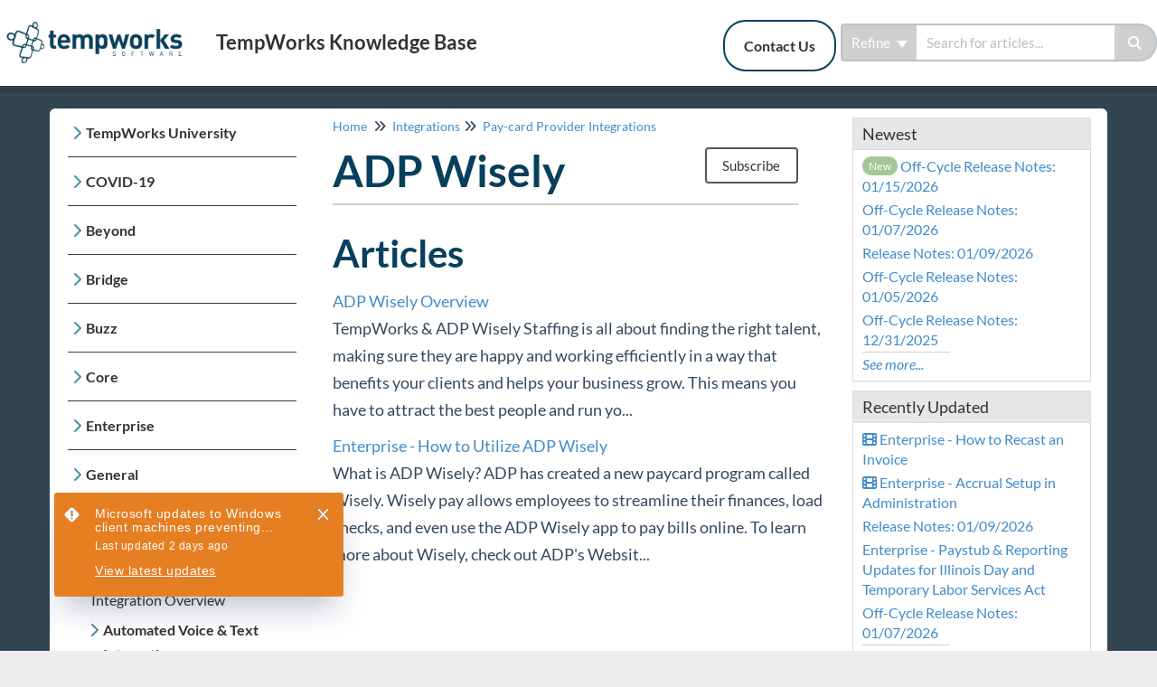

--- FILE ---
content_type: text/html; charset=UTF-8
request_url: https://kb.tempworks.com/help/adp-wisely-01dda14
body_size: 62478
content:
<!DOCTYPE html>

<html >
	<head>
		<meta http-equiv="X-UA-Compatible" content="IE=edge" />
		<title>ADP Wisely | TempWorks Knowledge Base</title>
		<meta charset="UTF-8" />
		<meta name="viewport" content="width=device-width, initial-scale=1.0">
		
    
		<link rel="stylesheet" href="https://d3s179bfexmwfe.cloudfront.net/min/css/koFontawesome-3c612f865d.css" type="text/css">
            <link rel="stylesheet" href="https://d3s179bfexmwfe.cloudfront.net/min/css/ko-9a938c79b7.css" type="text/css">
		<link href="https://d1whm9yla4elqy.cloudfront.net/lato/lato.css" rel="stylesheet" type="text/css">
		<style type="text/css">.documentation-body{background-color:#324553}.hg-classic-theme .documentation-categories{background-color:#324553}.hg-site .hg-header{background-color:#ffffff}.hg-widget-page .pager{background-color:#ffffff}.hg-site > .navbar{color:#333333}.navbar-default .navbar-nav > li > a.hg-header-link{color:#333333}.toc-toggle{color:#333333}.navbar-default .navbar-toggle:before{color:#333333}.cat-icon{color:#498fa7}.home-icon{color:#498fa7}.alt-icon{color:#498fa7}.form-group.focus .form-control{color:#498fa7}.form-group.focus .select2-search input[type=text]{color:#498fa7}.hg-site:not(.hg-modern-theme) .documentation-categories li a{color:#333333}.documentation-article h1, .cke_editable h1{color:#07405c}.documentation-article h2, .cke_editable h2{color:#07405c}.documentation-article h3, .cke_editable h3{color:#07405c}.documentation-article h4, .cke_editable h4{color:#07405c}.documentation-article h5, .cke_editable h5{color:#07405c}.documentation-article h6, .cke_editable h6{color:#07405c}.documentation-article h7, .cke_editable h7{color:#07405c}.navbar-default{border-bottom-color:#323c43}.documentation-outter-list > .article-container{border-bottom-color:#323c43}.level-0{border-bottom-color:#323c43}.article-container:hover{background-color:rgb(70,89,103) }.category-link-container:hover{background-color:rgb(70,89,103) }.documentation-categories li a:hover{background-color:rgb(70,89,103) }.category-link-container.active{background-color:rgb(70,89,103) }.documentation-categories li.active{background-color:rgb(70,89,103) }.form-control:focus{border-color:#498fa7 }.select2-search input[type=text]:focus{border-color:#498fa7 }.btn-danger{background-color:#498fa7 }.hg-ratings .hg-helpful{color:#498fa7 }.hg-search-bar input:focus + .input-group-btn .btn{border-color:#498fa7 }.hg-minimalist-theme a:not(.btn):hover, .hg-minimalist-theme a:not(.btn):hover, .hg-minimalist-theme a:not(.btn):focus{color:#498fa7 }.faq-cat-container:hover a{color:#498fa7 }.ko-article-actions a{color:#498fa7 }.faq-cat-panel:hover{border-color:#498fa7 }.btn-success{color:#333333 }.btn-primary{color:#333333 }.btn-danger{color:#333333 }.btn-success:hover{color:#333333 }.btn-primary:hover{color:#333333 }.btn-danger:hover{color:#333333 }.navbar-default .navbar-toggle:hover:before, .navbar-default .navbar-toggle:focus:before{color:#333333 }.btn-success{background-color:rgb(73,143,167) }.btn-primary{background-color:rgb(73,143,167) }.hg-ratings .hg-unhelpful{color:rgb(73,143,167) }.hg-minimalist-theme a:not(.btn){color:rgb(33,103,127) }.btn-primary:hover{background-color:rgb(93,163,187) }.btn-primary:focus{background-color:rgb(93,163,187) }.btn-primary:active{background-color:rgb(93,163,187) }.btn-success:hover{background-color:rgb(93,163,187) }.btn-success:focus{background-color:rgb(93,163,187) }.btn-success:active{background-color:rgb(93,163,187) }.hg-ratings .hg-unhelpful:hover{color:rgb(93,163,187) }.ko-article-actions a:hover{color:rgb(93,163,187) }.pager li>a:hover, .pager li>span:hover, .pager li>a:focus, .pager li>span:focus{background-color:rgb(93,163,187) }.btn-danger:hover{background-color:rgb(93,163,187) }.btn-danger:focus{background-color:rgb(93,163,187) }.btn-danger:active{background-color:rgb(93,163,187) }.hg-ratings .hg-helpful:hover{color:rgb(93,163,187) }.documentation-article h1, .cke_editable h1{font-family:Lato;font-size:48px;font-weight:700;}.documentation-article h2, .cke_editable h2{font-family:Lato;font-size:42px;font-weight:700;}.documentation-article h3, .cke_editable h3{font-family:Lato;font-size:36px;font-weight:700;}.documentation-article h4, .cke_editable h4{font-family:Lato;font-size:30px;font-weight:700;}.documentation-article h5, .cke_editable h5{font-family:Lato;font-size:24px;font-weight:700;}.documentation-article h6, .cke_editable h6{font-family:Lato;font-size:18px;font-weight:700;}.documentation-article h7, .cke_editable h7{font-family:Lato;font-size:12px;font-weight:700;}.hg-article-body, .hg-article-body p, .cke_editable, .cke_editable p{font-family:Lato;font-size:16px;font-weight:400;}.hg-site .hg-project-name, body{font-family:Lato;}.navbar-default .navbar-nav > li > a.hg-header-link {
    color: #333333;
    border-radius: 25px;
    border: 2px solid #07405C;
    margin-right: 5px;
}

.hg-article-body a:not([href]) {
  	display: block;
  	height: 160px;
  	margin-top: -160px;
    visibility: hidden;
}
/********************************************* Back to top snippet styling */
/* Set the color, size, and more for the back to top square */
.back-to-top {
  background-color: 
#fff;
  margin: 0;
  position: fixed;
  bottom: 100px;
  right: 45px;
  width: 55px;
  height: 45px;
  z-index: 100;
  text-decoration: none;
  text-align: center;
  border-radius: 4px;
  border: 1px solid 
#acacac;
  box-shadow: 1px 3px 3px 
#aeaeae;
  visibility: hidden;
  opacity: 0;
  transition: all .2s ease-in-out;
}
/* Icon styles--set the icon color */
.back-to-top i {
  font-size: 45px;
  color: 
#07405C;
}
/* make visible when scrolled down on page */
.back-to-top.visible {
  visibility: visible;
  opacity: 1;
}
/* mouse effect styles */
.back-to-top:hover,
.back-to-top:active,
.back-to-top:focus {
  color: 
#ffffff;
}</style>
		<script type="text/javascript" charset="utf-8" src="https://d3s179bfexmwfe.cloudfront.net/min/js/kbJquery3-1c0e9d176a.js"></script>
		
		<link rel="canonical" href="https://kb.tempworks.com/help/adp-wisely-01dda14" />
		
	</head>
	<body class='hg-site hg-modern-theme  hg-article-page hg-category-page hg-3column-layout '>
		
		
		
		<nav class="hg-header navbar navbar-default navbar-fixed-top" role="navigation">
	<div class="ko-nav-wrapper">
		<div class="navbar-header">
	<a class="navbar-brand" href="/help" alt="Logo" title="Your site"><img class="documentation-logo-image" alt="Knowledge Base Logo" src="//dyzz9obi78pm5.cloudfront.net/app/image/id/67d32692dd2b05d61b0cf972/n/tempworks-logo-horizontal-blue.png" /></a>
	<h1 class="hg-project-name">TempWorks Knowledge Base</h1>
	<div class="nav-left-searchbar hidden-xs">
		<form action="/help/search" method="GET" class="hg-search-bar">
	<div class="input-group">
							<div class="input-group-btn category-dropdown with-sub">
						<button type="button" class="btn btn-default dropdown-toggle" data-toggle="dropdown" title="Refine search" name='Refine' aria-label="Refine search" aria-expanded="false">Refine <span class="caret"></span></button>
						<ul class="dropdown-menu" role="menu">
															<li>
									<div class='checkbox'>
										<label><input type='checkbox' name="c[]" value='58d2da312a121cbf5789b0f4'>TempWorks University</label>
									</div>
																			<span class="sub-trigger fa fa-fw fa-chevron-right"></span>
										<ul class="dropdown-menu sub-menu ">
																							<li>
													<div class='checkbox'>
														<label><input type='checkbox' name='c[]' value='58d2da312a121cbf5789b0f4:58d2da5f91121c90441d50ae'>Enterprise 101</label>
													</div>
												</li>
																							<li>
													<div class='checkbox'>
														<label><input type='checkbox' name='c[]' value='58d2da312a121cbf5789b0f4:58d3d43ea0ab46f7607b2465'>Recruiter 101</label>
													</div>
												</li>
																							<li>
													<div class='checkbox'>
														<label><input type='checkbox' name='c[]' value='58d2da312a121cbf5789b0f4:5903636aec161c484f21bce4'>Pay/Bill 101</label>
													</div>
												</li>
																							<li>
													<div class='checkbox'>
														<label><input type='checkbox' name='c[]' value='58d2da312a121cbf5789b0f4:591f5325ec161c3768fec886'>HRCenter 101</label>
													</div>
												</li>
																							<li>
													<div class='checkbox'>
														<label><input type='checkbox' name='c[]' value='58d2da312a121cbf5789b0f4:5ebe9903ad121c6410c348cd'>Beyond University</label>
													</div>
												</li>
																							<li>
													<div class='checkbox'>
														<label><input type='checkbox' name='c[]' value='58d2da312a121cbf5789b0f4:654122b69ecbc23f005208ae'>Year End</label>
													</div>
												</li>
																							<li>
													<div class='checkbox'>
														<label><input type='checkbox' name='c[]' value='58d2da312a121cbf5789b0f4:5bec5d30ec161c827bfc6272'>Extra Credit</label>
													</div>
												</li>
																					</ul>
																	</li>
															<li>
									<div class='checkbox'>
										<label><input type='checkbox' name="c[]" value='5e864a63ad121c416c710454'>COVID-19</label>
									</div>
																	</li>
															<li>
									<div class='checkbox'>
										<label><input type='checkbox' name="c[]" value='59133b55ec161c7f76a7ff78'>Beyond</label>
									</div>
																			<span class="sub-trigger fa fa-fw fa-chevron-right"></span>
										<ul class="dropdown-menu sub-menu ">
																							<li>
													<div class='checkbox'>
														<label><input type='checkbox' name='c[]' value='59133b55ec161c7f76a7ff78:5be0c8ecad121cd23362df76'>Beyond Starter Pack</label>
													</div>
												</li>
																							<li>
													<div class='checkbox'>
														<label><input type='checkbox' name='c[]' value='59133b55ec161c7f76a7ff78:5c25252dec161cb630ec6510'>Front Office</label>
													</div>
												</li>
																							<li>
													<div class='checkbox'>
														<label><input type='checkbox' name='c[]' value='59133b55ec161c7f76a7ff78:5c25253a8e121c0837e87916'>Back Office</label>
													</div>
												</li>
																							<li>
													<div class='checkbox'>
														<label><input type='checkbox' name='c[]' value='59133b55ec161c7f76a7ff78:5c992d046e121ce95a646010'>Administration</label>
													</div>
												</li>
																							<li>
													<div class='checkbox'>
														<label><input type='checkbox' name='c[]' value='59133b55ec161c7f76a7ff78:5cc89a93ec161c0c765e7044'>Beyond Troubleshooting</label>
													</div>
												</li>
																					</ul>
																	</li>
															<li>
									<div class='checkbox'>
										<label><input type='checkbox' name="c[]" value='55e519fced121caf158b550a'>Bridge</label>
									</div>
																	</li>
															<li>
									<div class='checkbox'>
										<label><input type='checkbox' name="c[]" value='5ac4f057ad121c051f3943bf'>Buzz</label>
									</div>
																			<span class="sub-trigger fa fa-fw fa-chevron-right"></span>
										<ul class="dropdown-menu sub-menu ">
																							<li>
													<div class='checkbox'>
														<label><input type='checkbox' name='c[]' value='5ac4f057ad121c051f3943bf:5db840438e121c746ef23972'>Buzz Employee Engagement</label>
													</div>
												</li>
																							<li>
													<div class='checkbox'>
														<label><input type='checkbox' name='c[]' value='5ac4f057ad121c051f3943bf:5db84053ad121cf94ae3c59f'>Buzz Time &amp; Attendance</label>
													</div>
												</li>
																							<li>
													<div class='checkbox'>
														<label><input type='checkbox' name='c[]' value='5ac4f057ad121c051f3943bf:5e260d2ead121c2f598a0cac'>On-Site Time Clock App</label>
													</div>
												</li>
																					</ul>
																	</li>
															<li>
									<div class='checkbox'>
										<label><input type='checkbox' name="c[]" value='5b630c158e121c9515a7cc20'>Core</label>
									</div>
																			<span class="sub-trigger fa fa-fw fa-chevron-right"></span>
										<ul class="dropdown-menu sub-menu ">
																							<li>
													<div class='checkbox'>
														<label><input type='checkbox' name='c[]' value='5b630c158e121c9515a7cc20:5b7c7c568e121c55560a56bd'>Core Starter Pack</label>
													</div>
												</li>
																							<li>
													<div class='checkbox'>
														<label><input type='checkbox' name='c[]' value='5b630c158e121c9515a7cc20:5b6849f58e121c681a9ecfd5'>Core for Recruiters</label>
													</div>
												</li>
																							<li>
													<div class='checkbox'>
														<label><input type='checkbox' name='c[]' value='5b630c158e121c9515a7cc20:5b689343ad121cb452b90575'>Core for Sales</label>
													</div>
												</li>
																							<li>
													<div class='checkbox'>
														<label><input type='checkbox' name='c[]' value='5b630c158e121c9515a7cc20:5b689371ec161cfa3139ba1d'>Core for Pay and Bill Clerks</label>
													</div>
												</li>
																							<li>
													<div class='checkbox'>
														<label><input type='checkbox' name='c[]' value='5b630c158e121c9515a7cc20:5b68938aec161c923539b8dc'>Core for Administrators</label>
													</div>
												</li>
																							<li>
													<div class='checkbox'>
														<label><input type='checkbox' name='c[]' value='5b630c158e121c9515a7cc20:5b75a2298e121cb075b5a4ff'>HRCenter &amp; Core</label>
													</div>
												</li>
																					</ul>
																	</li>
															<li>
									<div class='checkbox'>
										<label><input type='checkbox' name="c[]" value='55e519b8ed121caf158b4615'>Enterprise</label>
									</div>
																			<span class="sub-trigger fa fa-fw fa-chevron-right"></span>
										<ul class="dropdown-menu sub-menu ">
																							<li>
													<div class='checkbox'>
														<label><input type='checkbox' name='c[]' value='55e519b8ed121caf158b4615:5aa82cc56e121c6a3364eb07'>Enterprise Starter Pack </label>
													</div>
												</li>
																							<li>
													<div class='checkbox'>
														<label><input type='checkbox' name='c[]' value='55e519b8ed121caf158b4615:5bdb6a238e121cb47d2a38aa'>Front Office</label>
													</div>
												</li>
																							<li>
													<div class='checkbox'>
														<label><input type='checkbox' name='c[]' value='55e519b8ed121caf158b4615:5bdb6a51ad121cbd45e41460'>Back Office</label>
													</div>
												</li>
																							<li>
													<div class='checkbox'>
														<label><input type='checkbox' name='c[]' value='55e519b8ed121caf158b4615:5e1dcb8c6e121cb409d51ecc'>Administration</label>
													</div>
												</li>
																							<li>
													<div class='checkbox'>
														<label><input type='checkbox' name='c[]' value='55e519b8ed121caf158b4615:5b75eb136e121c2506273b76'>Vendors</label>
													</div>
												</li>
																							<li>
													<div class='checkbox'>
														<label><input type='checkbox' name='c[]' value='55e519b8ed121caf158b4615:5abbb0378e121ca7787885c1'>Modules</label>
													</div>
												</li>
																							<li>
													<div class='checkbox'>
														<label><input type='checkbox' name='c[]' value='55e519b8ed121caf158b4615:57f3ae9532131cb17fa2438a'>Enterprise Troubleshooting</label>
													</div>
												</li>
																							<li>
													<div class='checkbox'>
														<label><input type='checkbox' name='c[]' value='55e519b8ed121caf158b4615:567add0b32131ccb4ea8cd92'>United Kingdom</label>
													</div>
												</li>
																							<li>
													<div class='checkbox'>
														<label><input type='checkbox' name='c[]' value='55e519b8ed121caf158b4615:55e519cbed121caf158b4a7b'>Affordable Care Act</label>
													</div>
												</li>
																					</ul>
																	</li>
															<li>
									<div class='checkbox'>
										<label><input type='checkbox' name="c[]" value='5698140132131c0047bd3108'>General</label>
									</div>
																			<span class="sub-trigger fa fa-fw fa-chevron-right"></span>
										<ul class="dropdown-menu sub-menu ">
																							<li>
													<div class='checkbox'>
														<label><input type='checkbox' name='c[]' value='5698140132131c0047bd3108:5d1b5f4bad121cae2f5bf5bd'>Outlook Add-In</label>
													</div>
												</li>
																							<li>
													<div class='checkbox'>
														<label><input type='checkbox' name='c[]' value='5698140132131c0047bd3108:56d6fbda32131c2a71b97b0c'>Self-Hosted</label>
													</div>
												</li>
																					</ul>
																	</li>
															<li>
									<div class='checkbox'>
										<label><input type='checkbox' name="c[]" value='55e519f7ed121caf158b53d0'>HRCenter</label>
									</div>
																			<span class="sub-trigger fa fa-fw fa-chevron-right"></span>
										<ul class="dropdown-menu sub-menu ">
																							<li>
													<div class='checkbox'>
														<label><input type='checkbox' name='c[]' value='55e519f7ed121caf158b53d0:5c0af3f06e121c71536dc88f'>System Starter Pack</label>
													</div>
												</li>
																							<li>
													<div class='checkbox'>
														<label><input type='checkbox' name='c[]' value='55e519f7ed121caf158b53d0:5a6b5c62ad121c5a46c55f18'>HRCenter Admin Options</label>
													</div>
												</li>
																							<li>
													<div class='checkbox'>
														<label><input type='checkbox' name='c[]' value='55e519f7ed121caf158b53d0:5fce92c58e121cda39668051'>Information Pages</label>
													</div>
												</li>
																							<li>
													<div class='checkbox'>
														<label><input type='checkbox' name='c[]' value='55e519f7ed121caf158b53d0:5fcf83558e121c6848667d8f'>Surveys</label>
													</div>
												</li>
																							<li>
													<div class='checkbox'>
														<label><input type='checkbox' name='c[]' value='55e519f7ed121caf158b53d0:5c0af4bfad121c1a35313608'>Forms</label>
													</div>
												</li>
																							<li>
													<div class='checkbox'>
														<label><input type='checkbox' name='c[]' value='55e519f7ed121caf158b53d0:5c0af470ec161c2c61d6dc1b'>Organizing Workflows</label>
													</div>
												</li>
																							<li>
													<div class='checkbox'>
														<label><input type='checkbox' name='c[]' value='55e519f7ed121caf158b53d0:5c0af5926e121c61536dc893'>Tenants</label>
													</div>
												</li>
																							<li>
													<div class='checkbox'>
														<label><input type='checkbox' name='c[]' value='55e519f7ed121caf158b53d0:5d54363eec161cff1e42bee0'>Translations (Localizations)</label>
													</div>
												</li>
																					</ul>
																	</li>
															<li>
									<div class='checkbox'>
										<label><input type='checkbox' name="c[]" value='565c83a232131c19413e1572'>Integrations</label>
									</div>
																			<span class="sub-trigger fa fa-fw fa-chevron-right"></span>
										<ul class="dropdown-menu sub-menu columns">
																							<li>
													<div class='checkbox'>
														<label><input type='checkbox' name='c[]' value='565c83a232131c19413e1572:5cf54970ad121c127e6b1143'>Automated Voice &amp; Text Integrations</label>
													</div>
												</li>
																							<li>
													<div class='checkbox'>
														<label><input type='checkbox' name='c[]' value='565c83a232131c19413e1572:5cf548b0ad121cf77a6b11d3'>Background Check Integrations</label>
													</div>
												</li>
																							<li>
													<div class='checkbox'>
														<label><input type='checkbox' name='c[]' value='565c83a232131c19413e1572:6516f4452bd40205cd1b9e8a'>Candidate Management</label>
													</div>
												</li>
																							<li>
													<div class='checkbox'>
														<label><input type='checkbox' name='c[]' value='565c83a232131c19413e1572:5cf54b23ec161cd57fbe931a'>Employee Benefits</label>
													</div>
												</li>
																							<li>
													<div class='checkbox'>
														<label><input type='checkbox' name='c[]' value='565c83a232131c19413e1572:689b61df571494d238006142'>Employee Onboarding Integrations</label>
													</div>
												</li>
																							<li>
													<div class='checkbox'>
														<label><input type='checkbox' name='c[]' value='565c83a232131c19413e1572:5a69f9226e121cf4341ff8bf'>E-Verify Integration</label>
													</div>
												</li>
																							<li>
													<div class='checkbox'>
														<label><input type='checkbox' name='c[]' value='565c83a232131c19413e1572:5cf54908ec161c3e01be9304'>Pay-card Provider Integrations</label>
													</div>
												</li>
																							<li>
													<div class='checkbox'>
														<label><input type='checkbox' name='c[]' value='565c83a232131c19413e1572:67e2d495aed943b5620678bb'>Rapid! Integrations</label>
													</div>
												</li>
																							<li>
													<div class='checkbox'>
														<label><input type='checkbox' name='c[]' value='565c83a232131c19413e1572:628cc0fd39c8eb56c6170f7c'>Single Sign On (SSO)</label>
													</div>
												</li>
																							<li>
													<div class='checkbox'>
														<label><input type='checkbox' name='c[]' value='565c83a232131c19413e1572:5d0a6503ec161c62726993bb'>Skills &amp; Assessment Integrations</label>
													</div>
												</li>
																							<li>
													<div class='checkbox'>
														<label><input type='checkbox' name='c[]' value='565c83a232131c19413e1572:6888e531da7234ab0405d537'>SystemIQ</label>
													</div>
												</li>
																							<li>
													<div class='checkbox'>
														<label><input type='checkbox' name='c[]' value='565c83a232131c19413e1572:658de48b9d3d1618456207f4'>TimeClock Integrations</label>
													</div>
												</li>
																							<li>
													<div class='checkbox'>
														<label><input type='checkbox' name='c[]' value='565c83a232131c19413e1572:65f373f8e9d315548d554acd'>Unemployment Management</label>
													</div>
												</li>
																							<li>
													<div class='checkbox'>
														<label><input type='checkbox' name='c[]' value='565c83a232131c19413e1572:5b48d81b8e121c066c26097e'>WOTC Integrations</label>
													</div>
												</li>
																					</ul>
																	</li>
															<li>
									<div class='checkbox'>
										<label><input type='checkbox' name="c[]" value='56b222db91121c534ff241e8'>Job Board</label>
									</div>
																	</li>
															<li>
									<div class='checkbox'>
										<label><input type='checkbox' name="c[]" value='572a1f6091121caa4dc15a8b'>Reports</label>
									</div>
																			<span class="sub-trigger fa fa-fw fa-chevron-right"></span>
										<ul class="dropdown-menu sub-menu columns">
																							<li>
													<div class='checkbox'>
														<label><input type='checkbox' name='c[]' value='572a1f6091121caa4dc15a8b:5d1f88426e121c4c68c293a6'>Affordable Care Act Reports</label>
													</div>
												</li>
																							<li>
													<div class='checkbox'>
														<label><input type='checkbox' name='c[]' value='572a1f6091121caa4dc15a8b:5d1f8852ec161cdb713ec5ba'>Commission Module Reports</label>
													</div>
												</li>
																							<li>
													<div class='checkbox'>
														<label><input type='checkbox' name='c[]' value='572a1f6091121caa4dc15a8b:5d1f88606e121c4e68c293a9'>Customer &amp; Contact Reports</label>
													</div>
												</li>
																							<li>
													<div class='checkbox'>
														<label><input type='checkbox' name='c[]' value='572a1f6091121caa4dc15a8b:5d1f886d6e121c5571c29301'>Employee Info Reports</label>
													</div>
												</li>
																							<li>
													<div class='checkbox'>
														<label><input type='checkbox' name='c[]' value='572a1f6091121caa4dc15a8b:5d1f8878ec161c976f3ec5d2'>Employee Reporting</label>
													</div>
												</li>
																							<li>
													<div class='checkbox'>
														<label><input type='checkbox' name='c[]' value='572a1f6091121caa4dc15a8b:5d1f88828e121c8d03091058'>Exports</label>
													</div>
												</li>
																							<li>
													<div class='checkbox'>
														<label><input type='checkbox' name='c[]' value='572a1f6091121caa4dc15a8b:5d1f888a6e121c6671c292f8'>Financial Reports</label>
													</div>
												</li>
																							<li>
													<div class='checkbox'>
														<label><input type='checkbox' name='c[]' value='572a1f6091121caa4dc15a8b:5d1f8893ad121cb30f5bf573'>Forecast Reports</label>
													</div>
												</li>
																							<li>
													<div class='checkbox'>
														<label><input type='checkbox' name='c[]' value='572a1f6091121caa4dc15a8b:5d1f889dec161cda713ec5c0'>Log Information Reporting</label>
													</div>
												</li>
																							<li>
													<div class='checkbox'>
														<label><input type='checkbox' name='c[]' value='572a1f6091121caa4dc15a8b:5d1f88a9ad121c57095bf606'>Order &amp; Assignment Reports</label>
													</div>
												</li>
																							<li>
													<div class='checkbox'>
														<label><input type='checkbox' name='c[]' value='572a1f6091121caa4dc15a8b:5d1f88b3ec161c19683ec6af'>Productivity Reports</label>
													</div>
												</li>
																							<li>
													<div class='checkbox'>
														<label><input type='checkbox' name='c[]' value='572a1f6091121caa4dc15a8b:5d1f88bdec161ca36f3ec5d1'>Sales &amp; Invoicing Reports</label>
													</div>
												</li>
																							<li>
													<div class='checkbox'>
														<label><input type='checkbox' name='c[]' value='572a1f6091121caa4dc15a8b:5d1f88c5ad121cb30f5bf576'>Task Reports</label>
													</div>
												</li>
																							<li>
													<div class='checkbox'>
														<label><input type='checkbox' name='c[]' value='572a1f6091121caa4dc15a8b:5d1f88cd8e121c417909113a'>Tax Administration Reports</label>
													</div>
												</li>
																							<li>
													<div class='checkbox'>
														<label><input type='checkbox' name='c[]' value='572a1f6091121caa4dc15a8b:5d1f88d66e121c6171c2934e'>Time &amp; Pay Reports</label>
													</div>
												</li>
																							<li>
													<div class='checkbox'>
														<label><input type='checkbox' name='c[]' value='572a1f6091121caa4dc15a8b:5d1f88de6e121c9e71c292e8'>User Security Setup</label>
													</div>
												</li>
																					</ul>
																	</li>
															<li>
									<div class='checkbox'>
										<label><input type='checkbox' name="c[]" value='56cf603891121c5033bf7a2a'>TimeClocks</label>
									</div>
																	</li>
															<li>
									<div class='checkbox'>
										<label><input type='checkbox' name="c[]" value='55e51a02ed121caf158b566c'>WebCenter</label>
									</div>
																			<span class="sub-trigger fa fa-fw fa-chevron-right"></span>
										<ul class="dropdown-menu sub-menu ">
																							<li>
													<div class='checkbox'>
														<label><input type='checkbox' name='c[]' value='55e51a02ed121caf158b566c:59e8c80c6e121c160f3b665c'>Employee Portal</label>
													</div>
												</li>
																							<li>
													<div class='checkbox'>
														<label><input type='checkbox' name='c[]' value='55e51a02ed121caf158b566c:59e8c8176e121c160f3b665d'>Customer Portal</label>
													</div>
												</li>
																							<li>
													<div class='checkbox'>
														<label><input type='checkbox' name='c[]' value='55e51a02ed121caf158b566c:59e8c8eb6e121c1b0f3b66db'>Vendor Portal</label>
													</div>
												</li>
																							<li>
													<div class='checkbox'>
														<label><input type='checkbox' name='c[]' value='55e51a02ed121caf158b566c:59e8c8208e121cac47955632'>Administrator Portal</label>
													</div>
												</li>
																					</ul>
																	</li>
															<li>
									<div class='checkbox'>
										<label><input type='checkbox' name="c[]" value='5d9f342aec161c667695cddf'>Year End</label>
									</div>
																			<span class="sub-trigger fa fa-fw fa-chevron-right"></span>
										<ul class="dropdown-menu sub-menu ">
																							<li>
													<div class='checkbox'>
														<label><input type='checkbox' name='c[]' value='5d9f342aec161c667695cddf:5cdacebaad121c921ab2a115'>1094-1095</label>
													</div>
												</li>
																					</ul>
																	</li>
															<li>
									<div class='checkbox'>
										<label><input type='checkbox' name="c[]" value='565f38b732131cda713e146b'>Release Notes</label>
									</div>
																			<span class="sub-trigger fa fa-fw fa-chevron-right"></span>
										<ul class="dropdown-menu sub-menu columns">
																							<li>
													<div class='checkbox'>
														<label><input type='checkbox' name='c[]' value='565f38b732131cda713e146b:695c2a383033e131bd04a5c8'>2026 Releases</label>
													</div>
												</li>
																							<li>
													<div class='checkbox'>
														<label><input type='checkbox' name='c[]' value='565f38b732131cda713e146b:6776f6d41aa61d1b1d0686c8'>2025 Releases</label>
													</div>
												</li>
																							<li>
													<div class='checkbox'>
														<label><input type='checkbox' name='c[]' value='565f38b732131cda713e146b:65a01388becae51b8a45fdd5'>2024 Releases</label>
													</div>
												</li>
																							<li>
													<div class='checkbox'>
														<label><input type='checkbox' name='c[]' value='565f38b732131cda713e146b:63ac767b32fdcd4f1d321f8b'>2023 Releases</label>
													</div>
												</li>
																							<li>
													<div class='checkbox'>
														<label><input type='checkbox' name='c[]' value='565f38b732131cda713e146b:61d323b17c83e12d067b24e3'>2022 Releases</label>
													</div>
												</li>
																							<li>
													<div class='checkbox'>
														<label><input type='checkbox' name='c[]' value='565f38b732131cda713e146b:5fea396bad121c98594adada'>2021 Releases</label>
													</div>
												</li>
																							<li>
													<div class='checkbox'>
														<label><input type='checkbox' name='c[]' value='565f38b732131cda713e146b:5e173d258e121c8e0c30c355'>2020 Releases</label>
													</div>
												</li>
																							<li>
													<div class='checkbox'>
														<label><input type='checkbox' name='c[]' value='565f38b732131cda713e146b:5c40efdaec161ca567fd9e58'>2019 Releases</label>
													</div>
												</li>
																							<li>
													<div class='checkbox'>
														<label><input type='checkbox' name='c[]' value='565f38b732131cda713e146b:5a4e96ae8e121c74405f4aa6'>2018 Releases</label>
													</div>
												</li>
																							<li>
													<div class='checkbox'>
														<label><input type='checkbox' name='c[]' value='565f38b732131cda713e146b:586ebf6332131c1562750597'>2017 Releases</label>
													</div>
												</li>
																							<li>
													<div class='checkbox'>
														<label><input type='checkbox' name='c[]' value='565f38b732131cda713e146b:568ed34732131ce8267b242c'>2016 Releases</label>
													</div>
												</li>
																							<li>
													<div class='checkbox'>
														<label><input type='checkbox' name='c[]' value='565f38b732131cda713e146b:568ed2e632131cb3257b2485'>2015 Releases</label>
													</div>
												</li>
																					</ul>
																	</li>
															<li>
									<div class='checkbox'>
										<label><input type='checkbox' name="c[]" value='633303cc9adbee4b81001e50'>Payroll, Tax, and Funding Services</label>
									</div>
																			<span class="sub-trigger fa fa-fw fa-chevron-right"></span>
										<ul class="dropdown-menu sub-menu ">
																							<li>
													<div class='checkbox'>
														<label><input type='checkbox' name='c[]' value='633303cc9adbee4b81001e50:671904b1245c103f4e05d660'>Lone Oak Payroll Help Center</label>
													</div>
												</li>
																							<li>
													<div class='checkbox'>
														<label><input type='checkbox' name='c[]' value='633303cc9adbee4b81001e50:64e50b08c0af05684f0e2eb8'>Payroll, Tax, and Funding Services</label>
													</div>
												</li>
																							<li>
													<div class='checkbox'>
														<label><input type='checkbox' name='c[]' value='633303cc9adbee4b81001e50:64e50b12dc722301127ac955'>Standard Processes</label>
													</div>
												</li>
																							<li>
													<div class='checkbox'>
														<label><input type='checkbox' name='c[]' value='633303cc9adbee4b81001e50:64e50b1973e7c312e67bde5d'>Reports</label>
													</div>
												</li>
																							<li>
													<div class='checkbox'>
														<label><input type='checkbox' name='c[]' value='633303cc9adbee4b81001e50:64e50b28e1f4b420bb1e0c3b'>Funding and EOR Services</label>
													</div>
												</li>
																					</ul>
																	</li>
													</ul>
					</div>
						<input type="search" role="search" title="Search" aria-label="Search for articles" class="form-control" placeholder='Search for articles...' name="phrase" />
		<span class="input-group-btn"><button class="btn btn-default" title="Search" name="Search" aria-label="Search" type="submit"><i class="fa fa-search"></i></button></span>
	</div>
</form>
	</div>
	<button type="button" class="navbar-toggle toc-toggle pull-left clear-left" data-toggle="collapse" data-target=".documentation-categories">
		<span class="sr-only">Table of Contents</span>
		<span class="browse">Table of Contents</span>
		<span class="icon-bar"></span>
		<span class="icon-bar"></span>
		<span class="icon-bar"></span>
	</button>
	<button type="button" class="navbar-toggle" data-toggle="collapse" data-target=".navbar-collapse">
		<span class="sr-only">Toggle navigation</span>
		<span class="icon-bar"></span>
		<span class="icon-bar"></span>
		<span class="icon-bar"></span>
	</button>
</div>
<div class="navbar-collapse collapse" id="navbar-collapse">
	<ul class="nav navbar-nav navbar-right">
		<li><a class="hg-header-link" href="/help/contact-us">Contact Us</a></li>
		<li></li>
		<li><form action="/help/search" method="GET" class="hg-search-bar">
	<div class="input-group">
							<div class="input-group-btn category-dropdown with-sub">
						<button type="button" class="btn btn-default dropdown-toggle" data-toggle="dropdown" title="Refine search" name='Refine' aria-label="Refine search" aria-expanded="false">Refine <span class="caret"></span></button>
						<ul class="dropdown-menu" role="menu">
															<li>
									<div class='checkbox'>
										<label><input type='checkbox' name="c[]" value='58d2da312a121cbf5789b0f4'>TempWorks University</label>
									</div>
																			<span class="sub-trigger fa fa-fw fa-chevron-right"></span>
										<ul class="dropdown-menu sub-menu ">
																							<li>
													<div class='checkbox'>
														<label><input type='checkbox' name='c[]' value='58d2da312a121cbf5789b0f4:58d2da5f91121c90441d50ae'>Enterprise 101</label>
													</div>
												</li>
																							<li>
													<div class='checkbox'>
														<label><input type='checkbox' name='c[]' value='58d2da312a121cbf5789b0f4:58d3d43ea0ab46f7607b2465'>Recruiter 101</label>
													</div>
												</li>
																							<li>
													<div class='checkbox'>
														<label><input type='checkbox' name='c[]' value='58d2da312a121cbf5789b0f4:5903636aec161c484f21bce4'>Pay/Bill 101</label>
													</div>
												</li>
																							<li>
													<div class='checkbox'>
														<label><input type='checkbox' name='c[]' value='58d2da312a121cbf5789b0f4:591f5325ec161c3768fec886'>HRCenter 101</label>
													</div>
												</li>
																							<li>
													<div class='checkbox'>
														<label><input type='checkbox' name='c[]' value='58d2da312a121cbf5789b0f4:5ebe9903ad121c6410c348cd'>Beyond University</label>
													</div>
												</li>
																							<li>
													<div class='checkbox'>
														<label><input type='checkbox' name='c[]' value='58d2da312a121cbf5789b0f4:654122b69ecbc23f005208ae'>Year End</label>
													</div>
												</li>
																							<li>
													<div class='checkbox'>
														<label><input type='checkbox' name='c[]' value='58d2da312a121cbf5789b0f4:5bec5d30ec161c827bfc6272'>Extra Credit</label>
													</div>
												</li>
																					</ul>
																	</li>
															<li>
									<div class='checkbox'>
										<label><input type='checkbox' name="c[]" value='5e864a63ad121c416c710454'>COVID-19</label>
									</div>
																	</li>
															<li>
									<div class='checkbox'>
										<label><input type='checkbox' name="c[]" value='59133b55ec161c7f76a7ff78'>Beyond</label>
									</div>
																			<span class="sub-trigger fa fa-fw fa-chevron-right"></span>
										<ul class="dropdown-menu sub-menu ">
																							<li>
													<div class='checkbox'>
														<label><input type='checkbox' name='c[]' value='59133b55ec161c7f76a7ff78:5be0c8ecad121cd23362df76'>Beyond Starter Pack</label>
													</div>
												</li>
																							<li>
													<div class='checkbox'>
														<label><input type='checkbox' name='c[]' value='59133b55ec161c7f76a7ff78:5c25252dec161cb630ec6510'>Front Office</label>
													</div>
												</li>
																							<li>
													<div class='checkbox'>
														<label><input type='checkbox' name='c[]' value='59133b55ec161c7f76a7ff78:5c25253a8e121c0837e87916'>Back Office</label>
													</div>
												</li>
																							<li>
													<div class='checkbox'>
														<label><input type='checkbox' name='c[]' value='59133b55ec161c7f76a7ff78:5c992d046e121ce95a646010'>Administration</label>
													</div>
												</li>
																							<li>
													<div class='checkbox'>
														<label><input type='checkbox' name='c[]' value='59133b55ec161c7f76a7ff78:5cc89a93ec161c0c765e7044'>Beyond Troubleshooting</label>
													</div>
												</li>
																					</ul>
																	</li>
															<li>
									<div class='checkbox'>
										<label><input type='checkbox' name="c[]" value='55e519fced121caf158b550a'>Bridge</label>
									</div>
																	</li>
															<li>
									<div class='checkbox'>
										<label><input type='checkbox' name="c[]" value='5ac4f057ad121c051f3943bf'>Buzz</label>
									</div>
																			<span class="sub-trigger fa fa-fw fa-chevron-right"></span>
										<ul class="dropdown-menu sub-menu ">
																							<li>
													<div class='checkbox'>
														<label><input type='checkbox' name='c[]' value='5ac4f057ad121c051f3943bf:5db840438e121c746ef23972'>Buzz Employee Engagement</label>
													</div>
												</li>
																							<li>
													<div class='checkbox'>
														<label><input type='checkbox' name='c[]' value='5ac4f057ad121c051f3943bf:5db84053ad121cf94ae3c59f'>Buzz Time &amp; Attendance</label>
													</div>
												</li>
																							<li>
													<div class='checkbox'>
														<label><input type='checkbox' name='c[]' value='5ac4f057ad121c051f3943bf:5e260d2ead121c2f598a0cac'>On-Site Time Clock App</label>
													</div>
												</li>
																					</ul>
																	</li>
															<li>
									<div class='checkbox'>
										<label><input type='checkbox' name="c[]" value='5b630c158e121c9515a7cc20'>Core</label>
									</div>
																			<span class="sub-trigger fa fa-fw fa-chevron-right"></span>
										<ul class="dropdown-menu sub-menu ">
																							<li>
													<div class='checkbox'>
														<label><input type='checkbox' name='c[]' value='5b630c158e121c9515a7cc20:5b7c7c568e121c55560a56bd'>Core Starter Pack</label>
													</div>
												</li>
																							<li>
													<div class='checkbox'>
														<label><input type='checkbox' name='c[]' value='5b630c158e121c9515a7cc20:5b6849f58e121c681a9ecfd5'>Core for Recruiters</label>
													</div>
												</li>
																							<li>
													<div class='checkbox'>
														<label><input type='checkbox' name='c[]' value='5b630c158e121c9515a7cc20:5b689343ad121cb452b90575'>Core for Sales</label>
													</div>
												</li>
																							<li>
													<div class='checkbox'>
														<label><input type='checkbox' name='c[]' value='5b630c158e121c9515a7cc20:5b689371ec161cfa3139ba1d'>Core for Pay and Bill Clerks</label>
													</div>
												</li>
																							<li>
													<div class='checkbox'>
														<label><input type='checkbox' name='c[]' value='5b630c158e121c9515a7cc20:5b68938aec161c923539b8dc'>Core for Administrators</label>
													</div>
												</li>
																							<li>
													<div class='checkbox'>
														<label><input type='checkbox' name='c[]' value='5b630c158e121c9515a7cc20:5b75a2298e121cb075b5a4ff'>HRCenter &amp; Core</label>
													</div>
												</li>
																					</ul>
																	</li>
															<li>
									<div class='checkbox'>
										<label><input type='checkbox' name="c[]" value='55e519b8ed121caf158b4615'>Enterprise</label>
									</div>
																			<span class="sub-trigger fa fa-fw fa-chevron-right"></span>
										<ul class="dropdown-menu sub-menu ">
																							<li>
													<div class='checkbox'>
														<label><input type='checkbox' name='c[]' value='55e519b8ed121caf158b4615:5aa82cc56e121c6a3364eb07'>Enterprise Starter Pack </label>
													</div>
												</li>
																							<li>
													<div class='checkbox'>
														<label><input type='checkbox' name='c[]' value='55e519b8ed121caf158b4615:5bdb6a238e121cb47d2a38aa'>Front Office</label>
													</div>
												</li>
																							<li>
													<div class='checkbox'>
														<label><input type='checkbox' name='c[]' value='55e519b8ed121caf158b4615:5bdb6a51ad121cbd45e41460'>Back Office</label>
													</div>
												</li>
																							<li>
													<div class='checkbox'>
														<label><input type='checkbox' name='c[]' value='55e519b8ed121caf158b4615:5e1dcb8c6e121cb409d51ecc'>Administration</label>
													</div>
												</li>
																							<li>
													<div class='checkbox'>
														<label><input type='checkbox' name='c[]' value='55e519b8ed121caf158b4615:5b75eb136e121c2506273b76'>Vendors</label>
													</div>
												</li>
																							<li>
													<div class='checkbox'>
														<label><input type='checkbox' name='c[]' value='55e519b8ed121caf158b4615:5abbb0378e121ca7787885c1'>Modules</label>
													</div>
												</li>
																							<li>
													<div class='checkbox'>
														<label><input type='checkbox' name='c[]' value='55e519b8ed121caf158b4615:57f3ae9532131cb17fa2438a'>Enterprise Troubleshooting</label>
													</div>
												</li>
																							<li>
													<div class='checkbox'>
														<label><input type='checkbox' name='c[]' value='55e519b8ed121caf158b4615:567add0b32131ccb4ea8cd92'>United Kingdom</label>
													</div>
												</li>
																							<li>
													<div class='checkbox'>
														<label><input type='checkbox' name='c[]' value='55e519b8ed121caf158b4615:55e519cbed121caf158b4a7b'>Affordable Care Act</label>
													</div>
												</li>
																					</ul>
																	</li>
															<li>
									<div class='checkbox'>
										<label><input type='checkbox' name="c[]" value='5698140132131c0047bd3108'>General</label>
									</div>
																			<span class="sub-trigger fa fa-fw fa-chevron-right"></span>
										<ul class="dropdown-menu sub-menu ">
																							<li>
													<div class='checkbox'>
														<label><input type='checkbox' name='c[]' value='5698140132131c0047bd3108:5d1b5f4bad121cae2f5bf5bd'>Outlook Add-In</label>
													</div>
												</li>
																							<li>
													<div class='checkbox'>
														<label><input type='checkbox' name='c[]' value='5698140132131c0047bd3108:56d6fbda32131c2a71b97b0c'>Self-Hosted</label>
													</div>
												</li>
																					</ul>
																	</li>
															<li>
									<div class='checkbox'>
										<label><input type='checkbox' name="c[]" value='55e519f7ed121caf158b53d0'>HRCenter</label>
									</div>
																			<span class="sub-trigger fa fa-fw fa-chevron-right"></span>
										<ul class="dropdown-menu sub-menu ">
																							<li>
													<div class='checkbox'>
														<label><input type='checkbox' name='c[]' value='55e519f7ed121caf158b53d0:5c0af3f06e121c71536dc88f'>System Starter Pack</label>
													</div>
												</li>
																							<li>
													<div class='checkbox'>
														<label><input type='checkbox' name='c[]' value='55e519f7ed121caf158b53d0:5a6b5c62ad121c5a46c55f18'>HRCenter Admin Options</label>
													</div>
												</li>
																							<li>
													<div class='checkbox'>
														<label><input type='checkbox' name='c[]' value='55e519f7ed121caf158b53d0:5fce92c58e121cda39668051'>Information Pages</label>
													</div>
												</li>
																							<li>
													<div class='checkbox'>
														<label><input type='checkbox' name='c[]' value='55e519f7ed121caf158b53d0:5fcf83558e121c6848667d8f'>Surveys</label>
													</div>
												</li>
																							<li>
													<div class='checkbox'>
														<label><input type='checkbox' name='c[]' value='55e519f7ed121caf158b53d0:5c0af4bfad121c1a35313608'>Forms</label>
													</div>
												</li>
																							<li>
													<div class='checkbox'>
														<label><input type='checkbox' name='c[]' value='55e519f7ed121caf158b53d0:5c0af470ec161c2c61d6dc1b'>Organizing Workflows</label>
													</div>
												</li>
																							<li>
													<div class='checkbox'>
														<label><input type='checkbox' name='c[]' value='55e519f7ed121caf158b53d0:5c0af5926e121c61536dc893'>Tenants</label>
													</div>
												</li>
																							<li>
													<div class='checkbox'>
														<label><input type='checkbox' name='c[]' value='55e519f7ed121caf158b53d0:5d54363eec161cff1e42bee0'>Translations (Localizations)</label>
													</div>
												</li>
																					</ul>
																	</li>
															<li>
									<div class='checkbox'>
										<label><input type='checkbox' name="c[]" value='565c83a232131c19413e1572'>Integrations</label>
									</div>
																			<span class="sub-trigger fa fa-fw fa-chevron-right"></span>
										<ul class="dropdown-menu sub-menu columns">
																							<li>
													<div class='checkbox'>
														<label><input type='checkbox' name='c[]' value='565c83a232131c19413e1572:5cf54970ad121c127e6b1143'>Automated Voice &amp; Text Integrations</label>
													</div>
												</li>
																							<li>
													<div class='checkbox'>
														<label><input type='checkbox' name='c[]' value='565c83a232131c19413e1572:5cf548b0ad121cf77a6b11d3'>Background Check Integrations</label>
													</div>
												</li>
																							<li>
													<div class='checkbox'>
														<label><input type='checkbox' name='c[]' value='565c83a232131c19413e1572:6516f4452bd40205cd1b9e8a'>Candidate Management</label>
													</div>
												</li>
																							<li>
													<div class='checkbox'>
														<label><input type='checkbox' name='c[]' value='565c83a232131c19413e1572:5cf54b23ec161cd57fbe931a'>Employee Benefits</label>
													</div>
												</li>
																							<li>
													<div class='checkbox'>
														<label><input type='checkbox' name='c[]' value='565c83a232131c19413e1572:689b61df571494d238006142'>Employee Onboarding Integrations</label>
													</div>
												</li>
																							<li>
													<div class='checkbox'>
														<label><input type='checkbox' name='c[]' value='565c83a232131c19413e1572:5a69f9226e121cf4341ff8bf'>E-Verify Integration</label>
													</div>
												</li>
																							<li>
													<div class='checkbox'>
														<label><input type='checkbox' name='c[]' value='565c83a232131c19413e1572:5cf54908ec161c3e01be9304'>Pay-card Provider Integrations</label>
													</div>
												</li>
																							<li>
													<div class='checkbox'>
														<label><input type='checkbox' name='c[]' value='565c83a232131c19413e1572:67e2d495aed943b5620678bb'>Rapid! Integrations</label>
													</div>
												</li>
																							<li>
													<div class='checkbox'>
														<label><input type='checkbox' name='c[]' value='565c83a232131c19413e1572:628cc0fd39c8eb56c6170f7c'>Single Sign On (SSO)</label>
													</div>
												</li>
																							<li>
													<div class='checkbox'>
														<label><input type='checkbox' name='c[]' value='565c83a232131c19413e1572:5d0a6503ec161c62726993bb'>Skills &amp; Assessment Integrations</label>
													</div>
												</li>
																							<li>
													<div class='checkbox'>
														<label><input type='checkbox' name='c[]' value='565c83a232131c19413e1572:6888e531da7234ab0405d537'>SystemIQ</label>
													</div>
												</li>
																							<li>
													<div class='checkbox'>
														<label><input type='checkbox' name='c[]' value='565c83a232131c19413e1572:658de48b9d3d1618456207f4'>TimeClock Integrations</label>
													</div>
												</li>
																							<li>
													<div class='checkbox'>
														<label><input type='checkbox' name='c[]' value='565c83a232131c19413e1572:65f373f8e9d315548d554acd'>Unemployment Management</label>
													</div>
												</li>
																							<li>
													<div class='checkbox'>
														<label><input type='checkbox' name='c[]' value='565c83a232131c19413e1572:5b48d81b8e121c066c26097e'>WOTC Integrations</label>
													</div>
												</li>
																					</ul>
																	</li>
															<li>
									<div class='checkbox'>
										<label><input type='checkbox' name="c[]" value='56b222db91121c534ff241e8'>Job Board</label>
									</div>
																	</li>
															<li>
									<div class='checkbox'>
										<label><input type='checkbox' name="c[]" value='572a1f6091121caa4dc15a8b'>Reports</label>
									</div>
																			<span class="sub-trigger fa fa-fw fa-chevron-right"></span>
										<ul class="dropdown-menu sub-menu columns">
																							<li>
													<div class='checkbox'>
														<label><input type='checkbox' name='c[]' value='572a1f6091121caa4dc15a8b:5d1f88426e121c4c68c293a6'>Affordable Care Act Reports</label>
													</div>
												</li>
																							<li>
													<div class='checkbox'>
														<label><input type='checkbox' name='c[]' value='572a1f6091121caa4dc15a8b:5d1f8852ec161cdb713ec5ba'>Commission Module Reports</label>
													</div>
												</li>
																							<li>
													<div class='checkbox'>
														<label><input type='checkbox' name='c[]' value='572a1f6091121caa4dc15a8b:5d1f88606e121c4e68c293a9'>Customer &amp; Contact Reports</label>
													</div>
												</li>
																							<li>
													<div class='checkbox'>
														<label><input type='checkbox' name='c[]' value='572a1f6091121caa4dc15a8b:5d1f886d6e121c5571c29301'>Employee Info Reports</label>
													</div>
												</li>
																							<li>
													<div class='checkbox'>
														<label><input type='checkbox' name='c[]' value='572a1f6091121caa4dc15a8b:5d1f8878ec161c976f3ec5d2'>Employee Reporting</label>
													</div>
												</li>
																							<li>
													<div class='checkbox'>
														<label><input type='checkbox' name='c[]' value='572a1f6091121caa4dc15a8b:5d1f88828e121c8d03091058'>Exports</label>
													</div>
												</li>
																							<li>
													<div class='checkbox'>
														<label><input type='checkbox' name='c[]' value='572a1f6091121caa4dc15a8b:5d1f888a6e121c6671c292f8'>Financial Reports</label>
													</div>
												</li>
																							<li>
													<div class='checkbox'>
														<label><input type='checkbox' name='c[]' value='572a1f6091121caa4dc15a8b:5d1f8893ad121cb30f5bf573'>Forecast Reports</label>
													</div>
												</li>
																							<li>
													<div class='checkbox'>
														<label><input type='checkbox' name='c[]' value='572a1f6091121caa4dc15a8b:5d1f889dec161cda713ec5c0'>Log Information Reporting</label>
													</div>
												</li>
																							<li>
													<div class='checkbox'>
														<label><input type='checkbox' name='c[]' value='572a1f6091121caa4dc15a8b:5d1f88a9ad121c57095bf606'>Order &amp; Assignment Reports</label>
													</div>
												</li>
																							<li>
													<div class='checkbox'>
														<label><input type='checkbox' name='c[]' value='572a1f6091121caa4dc15a8b:5d1f88b3ec161c19683ec6af'>Productivity Reports</label>
													</div>
												</li>
																							<li>
													<div class='checkbox'>
														<label><input type='checkbox' name='c[]' value='572a1f6091121caa4dc15a8b:5d1f88bdec161ca36f3ec5d1'>Sales &amp; Invoicing Reports</label>
													</div>
												</li>
																							<li>
													<div class='checkbox'>
														<label><input type='checkbox' name='c[]' value='572a1f6091121caa4dc15a8b:5d1f88c5ad121cb30f5bf576'>Task Reports</label>
													</div>
												</li>
																							<li>
													<div class='checkbox'>
														<label><input type='checkbox' name='c[]' value='572a1f6091121caa4dc15a8b:5d1f88cd8e121c417909113a'>Tax Administration Reports</label>
													</div>
												</li>
																							<li>
													<div class='checkbox'>
														<label><input type='checkbox' name='c[]' value='572a1f6091121caa4dc15a8b:5d1f88d66e121c6171c2934e'>Time &amp; Pay Reports</label>
													</div>
												</li>
																							<li>
													<div class='checkbox'>
														<label><input type='checkbox' name='c[]' value='572a1f6091121caa4dc15a8b:5d1f88de6e121c9e71c292e8'>User Security Setup</label>
													</div>
												</li>
																					</ul>
																	</li>
															<li>
									<div class='checkbox'>
										<label><input type='checkbox' name="c[]" value='56cf603891121c5033bf7a2a'>TimeClocks</label>
									</div>
																	</li>
															<li>
									<div class='checkbox'>
										<label><input type='checkbox' name="c[]" value='55e51a02ed121caf158b566c'>WebCenter</label>
									</div>
																			<span class="sub-trigger fa fa-fw fa-chevron-right"></span>
										<ul class="dropdown-menu sub-menu ">
																							<li>
													<div class='checkbox'>
														<label><input type='checkbox' name='c[]' value='55e51a02ed121caf158b566c:59e8c80c6e121c160f3b665c'>Employee Portal</label>
													</div>
												</li>
																							<li>
													<div class='checkbox'>
														<label><input type='checkbox' name='c[]' value='55e51a02ed121caf158b566c:59e8c8176e121c160f3b665d'>Customer Portal</label>
													</div>
												</li>
																							<li>
													<div class='checkbox'>
														<label><input type='checkbox' name='c[]' value='55e51a02ed121caf158b566c:59e8c8eb6e121c1b0f3b66db'>Vendor Portal</label>
													</div>
												</li>
																							<li>
													<div class='checkbox'>
														<label><input type='checkbox' name='c[]' value='55e51a02ed121caf158b566c:59e8c8208e121cac47955632'>Administrator Portal</label>
													</div>
												</li>
																					</ul>
																	</li>
															<li>
									<div class='checkbox'>
										<label><input type='checkbox' name="c[]" value='5d9f342aec161c667695cddf'>Year End</label>
									</div>
																			<span class="sub-trigger fa fa-fw fa-chevron-right"></span>
										<ul class="dropdown-menu sub-menu ">
																							<li>
													<div class='checkbox'>
														<label><input type='checkbox' name='c[]' value='5d9f342aec161c667695cddf:5cdacebaad121c921ab2a115'>1094-1095</label>
													</div>
												</li>
																					</ul>
																	</li>
															<li>
									<div class='checkbox'>
										<label><input type='checkbox' name="c[]" value='565f38b732131cda713e146b'>Release Notes</label>
									</div>
																			<span class="sub-trigger fa fa-fw fa-chevron-right"></span>
										<ul class="dropdown-menu sub-menu columns">
																							<li>
													<div class='checkbox'>
														<label><input type='checkbox' name='c[]' value='565f38b732131cda713e146b:695c2a383033e131bd04a5c8'>2026 Releases</label>
													</div>
												</li>
																							<li>
													<div class='checkbox'>
														<label><input type='checkbox' name='c[]' value='565f38b732131cda713e146b:6776f6d41aa61d1b1d0686c8'>2025 Releases</label>
													</div>
												</li>
																							<li>
													<div class='checkbox'>
														<label><input type='checkbox' name='c[]' value='565f38b732131cda713e146b:65a01388becae51b8a45fdd5'>2024 Releases</label>
													</div>
												</li>
																							<li>
													<div class='checkbox'>
														<label><input type='checkbox' name='c[]' value='565f38b732131cda713e146b:63ac767b32fdcd4f1d321f8b'>2023 Releases</label>
													</div>
												</li>
																							<li>
													<div class='checkbox'>
														<label><input type='checkbox' name='c[]' value='565f38b732131cda713e146b:61d323b17c83e12d067b24e3'>2022 Releases</label>
													</div>
												</li>
																							<li>
													<div class='checkbox'>
														<label><input type='checkbox' name='c[]' value='565f38b732131cda713e146b:5fea396bad121c98594adada'>2021 Releases</label>
													</div>
												</li>
																							<li>
													<div class='checkbox'>
														<label><input type='checkbox' name='c[]' value='565f38b732131cda713e146b:5e173d258e121c8e0c30c355'>2020 Releases</label>
													</div>
												</li>
																							<li>
													<div class='checkbox'>
														<label><input type='checkbox' name='c[]' value='565f38b732131cda713e146b:5c40efdaec161ca567fd9e58'>2019 Releases</label>
													</div>
												</li>
																							<li>
													<div class='checkbox'>
														<label><input type='checkbox' name='c[]' value='565f38b732131cda713e146b:5a4e96ae8e121c74405f4aa6'>2018 Releases</label>
													</div>
												</li>
																							<li>
													<div class='checkbox'>
														<label><input type='checkbox' name='c[]' value='565f38b732131cda713e146b:586ebf6332131c1562750597'>2017 Releases</label>
													</div>
												</li>
																							<li>
													<div class='checkbox'>
														<label><input type='checkbox' name='c[]' value='565f38b732131cda713e146b:568ed34732131ce8267b242c'>2016 Releases</label>
													</div>
												</li>
																							<li>
													<div class='checkbox'>
														<label><input type='checkbox' name='c[]' value='565f38b732131cda713e146b:568ed2e632131cb3257b2485'>2015 Releases</label>
													</div>
												</li>
																					</ul>
																	</li>
															<li>
									<div class='checkbox'>
										<label><input type='checkbox' name="c[]" value='633303cc9adbee4b81001e50'>Payroll, Tax, and Funding Services</label>
									</div>
																			<span class="sub-trigger fa fa-fw fa-chevron-right"></span>
										<ul class="dropdown-menu sub-menu ">
																							<li>
													<div class='checkbox'>
														<label><input type='checkbox' name='c[]' value='633303cc9adbee4b81001e50:671904b1245c103f4e05d660'>Lone Oak Payroll Help Center</label>
													</div>
												</li>
																							<li>
													<div class='checkbox'>
														<label><input type='checkbox' name='c[]' value='633303cc9adbee4b81001e50:64e50b08c0af05684f0e2eb8'>Payroll, Tax, and Funding Services</label>
													</div>
												</li>
																							<li>
													<div class='checkbox'>
														<label><input type='checkbox' name='c[]' value='633303cc9adbee4b81001e50:64e50b12dc722301127ac955'>Standard Processes</label>
													</div>
												</li>
																							<li>
													<div class='checkbox'>
														<label><input type='checkbox' name='c[]' value='633303cc9adbee4b81001e50:64e50b1973e7c312e67bde5d'>Reports</label>
													</div>
												</li>
																							<li>
													<div class='checkbox'>
														<label><input type='checkbox' name='c[]' value='633303cc9adbee4b81001e50:64e50b28e1f4b420bb1e0c3b'>Funding and EOR Services</label>
													</div>
												</li>
																					</ul>
																	</li>
													</ul>
					</div>
						<input type="search" role="search" title="Search" aria-label="Search for articles" class="form-control" placeholder='Search for articles...' name="phrase" />
		<span class="input-group-btn"><button class="btn btn-default" title="Search" name="Search" aria-label="Search" type="submit"><i class="fa fa-search"></i></button></span>
	</div>
</form></li>
	</ul>
</div>
	</div>
</nav>
		<div class="documentation-body">
	<div class="container">
		<div class="row hg-site-body">
	<div id="ko-documentation-categories" class="documentation-categories sidebar-nav nav-collapse col-md-4 col-lg-3">
	<ul class="list-unstyled top-outter-list">
		<li class="category-container search-header nav-header nav-header-sub level-0 hide">
			<form action="/help/search" method="GET" class="hg-search-bar">
	<div class="input-group">
							<div class="input-group-btn category-dropdown with-sub">
						<button type="button" class="btn btn-default dropdown-toggle" data-toggle="dropdown" title="Refine search" name='Refine' aria-label="Refine search" aria-expanded="false">Refine <span class="caret"></span></button>
						<ul class="dropdown-menu" role="menu">
															<li>
									<div class='checkbox'>
										<label><input type='checkbox' name="c[]" value='58d2da312a121cbf5789b0f4'>TempWorks University</label>
									</div>
																			<span class="sub-trigger fa fa-fw fa-chevron-right"></span>
										<ul class="dropdown-menu sub-menu ">
																							<li>
													<div class='checkbox'>
														<label><input type='checkbox' name='c[]' value='58d2da312a121cbf5789b0f4:58d2da5f91121c90441d50ae'>Enterprise 101</label>
													</div>
												</li>
																							<li>
													<div class='checkbox'>
														<label><input type='checkbox' name='c[]' value='58d2da312a121cbf5789b0f4:58d3d43ea0ab46f7607b2465'>Recruiter 101</label>
													</div>
												</li>
																							<li>
													<div class='checkbox'>
														<label><input type='checkbox' name='c[]' value='58d2da312a121cbf5789b0f4:5903636aec161c484f21bce4'>Pay/Bill 101</label>
													</div>
												</li>
																							<li>
													<div class='checkbox'>
														<label><input type='checkbox' name='c[]' value='58d2da312a121cbf5789b0f4:591f5325ec161c3768fec886'>HRCenter 101</label>
													</div>
												</li>
																							<li>
													<div class='checkbox'>
														<label><input type='checkbox' name='c[]' value='58d2da312a121cbf5789b0f4:5ebe9903ad121c6410c348cd'>Beyond University</label>
													</div>
												</li>
																							<li>
													<div class='checkbox'>
														<label><input type='checkbox' name='c[]' value='58d2da312a121cbf5789b0f4:654122b69ecbc23f005208ae'>Year End</label>
													</div>
												</li>
																							<li>
													<div class='checkbox'>
														<label><input type='checkbox' name='c[]' value='58d2da312a121cbf5789b0f4:5bec5d30ec161c827bfc6272'>Extra Credit</label>
													</div>
												</li>
																					</ul>
																	</li>
															<li>
									<div class='checkbox'>
										<label><input type='checkbox' name="c[]" value='5e864a63ad121c416c710454'>COVID-19</label>
									</div>
																	</li>
															<li>
									<div class='checkbox'>
										<label><input type='checkbox' name="c[]" value='59133b55ec161c7f76a7ff78'>Beyond</label>
									</div>
																			<span class="sub-trigger fa fa-fw fa-chevron-right"></span>
										<ul class="dropdown-menu sub-menu ">
																							<li>
													<div class='checkbox'>
														<label><input type='checkbox' name='c[]' value='59133b55ec161c7f76a7ff78:5be0c8ecad121cd23362df76'>Beyond Starter Pack</label>
													</div>
												</li>
																							<li>
													<div class='checkbox'>
														<label><input type='checkbox' name='c[]' value='59133b55ec161c7f76a7ff78:5c25252dec161cb630ec6510'>Front Office</label>
													</div>
												</li>
																							<li>
													<div class='checkbox'>
														<label><input type='checkbox' name='c[]' value='59133b55ec161c7f76a7ff78:5c25253a8e121c0837e87916'>Back Office</label>
													</div>
												</li>
																							<li>
													<div class='checkbox'>
														<label><input type='checkbox' name='c[]' value='59133b55ec161c7f76a7ff78:5c992d046e121ce95a646010'>Administration</label>
													</div>
												</li>
																							<li>
													<div class='checkbox'>
														<label><input type='checkbox' name='c[]' value='59133b55ec161c7f76a7ff78:5cc89a93ec161c0c765e7044'>Beyond Troubleshooting</label>
													</div>
												</li>
																					</ul>
																	</li>
															<li>
									<div class='checkbox'>
										<label><input type='checkbox' name="c[]" value='55e519fced121caf158b550a'>Bridge</label>
									</div>
																	</li>
															<li>
									<div class='checkbox'>
										<label><input type='checkbox' name="c[]" value='5ac4f057ad121c051f3943bf'>Buzz</label>
									</div>
																			<span class="sub-trigger fa fa-fw fa-chevron-right"></span>
										<ul class="dropdown-menu sub-menu ">
																							<li>
													<div class='checkbox'>
														<label><input type='checkbox' name='c[]' value='5ac4f057ad121c051f3943bf:5db840438e121c746ef23972'>Buzz Employee Engagement</label>
													</div>
												</li>
																							<li>
													<div class='checkbox'>
														<label><input type='checkbox' name='c[]' value='5ac4f057ad121c051f3943bf:5db84053ad121cf94ae3c59f'>Buzz Time &amp; Attendance</label>
													</div>
												</li>
																							<li>
													<div class='checkbox'>
														<label><input type='checkbox' name='c[]' value='5ac4f057ad121c051f3943bf:5e260d2ead121c2f598a0cac'>On-Site Time Clock App</label>
													</div>
												</li>
																					</ul>
																	</li>
															<li>
									<div class='checkbox'>
										<label><input type='checkbox' name="c[]" value='5b630c158e121c9515a7cc20'>Core</label>
									</div>
																			<span class="sub-trigger fa fa-fw fa-chevron-right"></span>
										<ul class="dropdown-menu sub-menu ">
																							<li>
													<div class='checkbox'>
														<label><input type='checkbox' name='c[]' value='5b630c158e121c9515a7cc20:5b7c7c568e121c55560a56bd'>Core Starter Pack</label>
													</div>
												</li>
																							<li>
													<div class='checkbox'>
														<label><input type='checkbox' name='c[]' value='5b630c158e121c9515a7cc20:5b6849f58e121c681a9ecfd5'>Core for Recruiters</label>
													</div>
												</li>
																							<li>
													<div class='checkbox'>
														<label><input type='checkbox' name='c[]' value='5b630c158e121c9515a7cc20:5b689343ad121cb452b90575'>Core for Sales</label>
													</div>
												</li>
																							<li>
													<div class='checkbox'>
														<label><input type='checkbox' name='c[]' value='5b630c158e121c9515a7cc20:5b689371ec161cfa3139ba1d'>Core for Pay and Bill Clerks</label>
													</div>
												</li>
																							<li>
													<div class='checkbox'>
														<label><input type='checkbox' name='c[]' value='5b630c158e121c9515a7cc20:5b68938aec161c923539b8dc'>Core for Administrators</label>
													</div>
												</li>
																							<li>
													<div class='checkbox'>
														<label><input type='checkbox' name='c[]' value='5b630c158e121c9515a7cc20:5b75a2298e121cb075b5a4ff'>HRCenter &amp; Core</label>
													</div>
												</li>
																					</ul>
																	</li>
															<li>
									<div class='checkbox'>
										<label><input type='checkbox' name="c[]" value='55e519b8ed121caf158b4615'>Enterprise</label>
									</div>
																			<span class="sub-trigger fa fa-fw fa-chevron-right"></span>
										<ul class="dropdown-menu sub-menu ">
																							<li>
													<div class='checkbox'>
														<label><input type='checkbox' name='c[]' value='55e519b8ed121caf158b4615:5aa82cc56e121c6a3364eb07'>Enterprise Starter Pack </label>
													</div>
												</li>
																							<li>
													<div class='checkbox'>
														<label><input type='checkbox' name='c[]' value='55e519b8ed121caf158b4615:5bdb6a238e121cb47d2a38aa'>Front Office</label>
													</div>
												</li>
																							<li>
													<div class='checkbox'>
														<label><input type='checkbox' name='c[]' value='55e519b8ed121caf158b4615:5bdb6a51ad121cbd45e41460'>Back Office</label>
													</div>
												</li>
																							<li>
													<div class='checkbox'>
														<label><input type='checkbox' name='c[]' value='55e519b8ed121caf158b4615:5e1dcb8c6e121cb409d51ecc'>Administration</label>
													</div>
												</li>
																							<li>
													<div class='checkbox'>
														<label><input type='checkbox' name='c[]' value='55e519b8ed121caf158b4615:5b75eb136e121c2506273b76'>Vendors</label>
													</div>
												</li>
																							<li>
													<div class='checkbox'>
														<label><input type='checkbox' name='c[]' value='55e519b8ed121caf158b4615:5abbb0378e121ca7787885c1'>Modules</label>
													</div>
												</li>
																							<li>
													<div class='checkbox'>
														<label><input type='checkbox' name='c[]' value='55e519b8ed121caf158b4615:57f3ae9532131cb17fa2438a'>Enterprise Troubleshooting</label>
													</div>
												</li>
																							<li>
													<div class='checkbox'>
														<label><input type='checkbox' name='c[]' value='55e519b8ed121caf158b4615:567add0b32131ccb4ea8cd92'>United Kingdom</label>
													</div>
												</li>
																							<li>
													<div class='checkbox'>
														<label><input type='checkbox' name='c[]' value='55e519b8ed121caf158b4615:55e519cbed121caf158b4a7b'>Affordable Care Act</label>
													</div>
												</li>
																					</ul>
																	</li>
															<li>
									<div class='checkbox'>
										<label><input type='checkbox' name="c[]" value='5698140132131c0047bd3108'>General</label>
									</div>
																			<span class="sub-trigger fa fa-fw fa-chevron-right"></span>
										<ul class="dropdown-menu sub-menu ">
																							<li>
													<div class='checkbox'>
														<label><input type='checkbox' name='c[]' value='5698140132131c0047bd3108:5d1b5f4bad121cae2f5bf5bd'>Outlook Add-In</label>
													</div>
												</li>
																							<li>
													<div class='checkbox'>
														<label><input type='checkbox' name='c[]' value='5698140132131c0047bd3108:56d6fbda32131c2a71b97b0c'>Self-Hosted</label>
													</div>
												</li>
																					</ul>
																	</li>
															<li>
									<div class='checkbox'>
										<label><input type='checkbox' name="c[]" value='55e519f7ed121caf158b53d0'>HRCenter</label>
									</div>
																			<span class="sub-trigger fa fa-fw fa-chevron-right"></span>
										<ul class="dropdown-menu sub-menu ">
																							<li>
													<div class='checkbox'>
														<label><input type='checkbox' name='c[]' value='55e519f7ed121caf158b53d0:5c0af3f06e121c71536dc88f'>System Starter Pack</label>
													</div>
												</li>
																							<li>
													<div class='checkbox'>
														<label><input type='checkbox' name='c[]' value='55e519f7ed121caf158b53d0:5a6b5c62ad121c5a46c55f18'>HRCenter Admin Options</label>
													</div>
												</li>
																							<li>
													<div class='checkbox'>
														<label><input type='checkbox' name='c[]' value='55e519f7ed121caf158b53d0:5fce92c58e121cda39668051'>Information Pages</label>
													</div>
												</li>
																							<li>
													<div class='checkbox'>
														<label><input type='checkbox' name='c[]' value='55e519f7ed121caf158b53d0:5fcf83558e121c6848667d8f'>Surveys</label>
													</div>
												</li>
																							<li>
													<div class='checkbox'>
														<label><input type='checkbox' name='c[]' value='55e519f7ed121caf158b53d0:5c0af4bfad121c1a35313608'>Forms</label>
													</div>
												</li>
																							<li>
													<div class='checkbox'>
														<label><input type='checkbox' name='c[]' value='55e519f7ed121caf158b53d0:5c0af470ec161c2c61d6dc1b'>Organizing Workflows</label>
													</div>
												</li>
																							<li>
													<div class='checkbox'>
														<label><input type='checkbox' name='c[]' value='55e519f7ed121caf158b53d0:5c0af5926e121c61536dc893'>Tenants</label>
													</div>
												</li>
																							<li>
													<div class='checkbox'>
														<label><input type='checkbox' name='c[]' value='55e519f7ed121caf158b53d0:5d54363eec161cff1e42bee0'>Translations (Localizations)</label>
													</div>
												</li>
																					</ul>
																	</li>
															<li>
									<div class='checkbox'>
										<label><input type='checkbox' name="c[]" value='565c83a232131c19413e1572'>Integrations</label>
									</div>
																			<span class="sub-trigger fa fa-fw fa-chevron-right"></span>
										<ul class="dropdown-menu sub-menu columns">
																							<li>
													<div class='checkbox'>
														<label><input type='checkbox' name='c[]' value='565c83a232131c19413e1572:5cf54970ad121c127e6b1143'>Automated Voice &amp; Text Integrations</label>
													</div>
												</li>
																							<li>
													<div class='checkbox'>
														<label><input type='checkbox' name='c[]' value='565c83a232131c19413e1572:5cf548b0ad121cf77a6b11d3'>Background Check Integrations</label>
													</div>
												</li>
																							<li>
													<div class='checkbox'>
														<label><input type='checkbox' name='c[]' value='565c83a232131c19413e1572:6516f4452bd40205cd1b9e8a'>Candidate Management</label>
													</div>
												</li>
																							<li>
													<div class='checkbox'>
														<label><input type='checkbox' name='c[]' value='565c83a232131c19413e1572:5cf54b23ec161cd57fbe931a'>Employee Benefits</label>
													</div>
												</li>
																							<li>
													<div class='checkbox'>
														<label><input type='checkbox' name='c[]' value='565c83a232131c19413e1572:689b61df571494d238006142'>Employee Onboarding Integrations</label>
													</div>
												</li>
																							<li>
													<div class='checkbox'>
														<label><input type='checkbox' name='c[]' value='565c83a232131c19413e1572:5a69f9226e121cf4341ff8bf'>E-Verify Integration</label>
													</div>
												</li>
																							<li>
													<div class='checkbox'>
														<label><input type='checkbox' name='c[]' value='565c83a232131c19413e1572:5cf54908ec161c3e01be9304'>Pay-card Provider Integrations</label>
													</div>
												</li>
																							<li>
													<div class='checkbox'>
														<label><input type='checkbox' name='c[]' value='565c83a232131c19413e1572:67e2d495aed943b5620678bb'>Rapid! Integrations</label>
													</div>
												</li>
																							<li>
													<div class='checkbox'>
														<label><input type='checkbox' name='c[]' value='565c83a232131c19413e1572:628cc0fd39c8eb56c6170f7c'>Single Sign On (SSO)</label>
													</div>
												</li>
																							<li>
													<div class='checkbox'>
														<label><input type='checkbox' name='c[]' value='565c83a232131c19413e1572:5d0a6503ec161c62726993bb'>Skills &amp; Assessment Integrations</label>
													</div>
												</li>
																							<li>
													<div class='checkbox'>
														<label><input type='checkbox' name='c[]' value='565c83a232131c19413e1572:6888e531da7234ab0405d537'>SystemIQ</label>
													</div>
												</li>
																							<li>
													<div class='checkbox'>
														<label><input type='checkbox' name='c[]' value='565c83a232131c19413e1572:658de48b9d3d1618456207f4'>TimeClock Integrations</label>
													</div>
												</li>
																							<li>
													<div class='checkbox'>
														<label><input type='checkbox' name='c[]' value='565c83a232131c19413e1572:65f373f8e9d315548d554acd'>Unemployment Management</label>
													</div>
												</li>
																							<li>
													<div class='checkbox'>
														<label><input type='checkbox' name='c[]' value='565c83a232131c19413e1572:5b48d81b8e121c066c26097e'>WOTC Integrations</label>
													</div>
												</li>
																					</ul>
																	</li>
															<li>
									<div class='checkbox'>
										<label><input type='checkbox' name="c[]" value='56b222db91121c534ff241e8'>Job Board</label>
									</div>
																	</li>
															<li>
									<div class='checkbox'>
										<label><input type='checkbox' name="c[]" value='572a1f6091121caa4dc15a8b'>Reports</label>
									</div>
																			<span class="sub-trigger fa fa-fw fa-chevron-right"></span>
										<ul class="dropdown-menu sub-menu columns">
																							<li>
													<div class='checkbox'>
														<label><input type='checkbox' name='c[]' value='572a1f6091121caa4dc15a8b:5d1f88426e121c4c68c293a6'>Affordable Care Act Reports</label>
													</div>
												</li>
																							<li>
													<div class='checkbox'>
														<label><input type='checkbox' name='c[]' value='572a1f6091121caa4dc15a8b:5d1f8852ec161cdb713ec5ba'>Commission Module Reports</label>
													</div>
												</li>
																							<li>
													<div class='checkbox'>
														<label><input type='checkbox' name='c[]' value='572a1f6091121caa4dc15a8b:5d1f88606e121c4e68c293a9'>Customer &amp; Contact Reports</label>
													</div>
												</li>
																							<li>
													<div class='checkbox'>
														<label><input type='checkbox' name='c[]' value='572a1f6091121caa4dc15a8b:5d1f886d6e121c5571c29301'>Employee Info Reports</label>
													</div>
												</li>
																							<li>
													<div class='checkbox'>
														<label><input type='checkbox' name='c[]' value='572a1f6091121caa4dc15a8b:5d1f8878ec161c976f3ec5d2'>Employee Reporting</label>
													</div>
												</li>
																							<li>
													<div class='checkbox'>
														<label><input type='checkbox' name='c[]' value='572a1f6091121caa4dc15a8b:5d1f88828e121c8d03091058'>Exports</label>
													</div>
												</li>
																							<li>
													<div class='checkbox'>
														<label><input type='checkbox' name='c[]' value='572a1f6091121caa4dc15a8b:5d1f888a6e121c6671c292f8'>Financial Reports</label>
													</div>
												</li>
																							<li>
													<div class='checkbox'>
														<label><input type='checkbox' name='c[]' value='572a1f6091121caa4dc15a8b:5d1f8893ad121cb30f5bf573'>Forecast Reports</label>
													</div>
												</li>
																							<li>
													<div class='checkbox'>
														<label><input type='checkbox' name='c[]' value='572a1f6091121caa4dc15a8b:5d1f889dec161cda713ec5c0'>Log Information Reporting</label>
													</div>
												</li>
																							<li>
													<div class='checkbox'>
														<label><input type='checkbox' name='c[]' value='572a1f6091121caa4dc15a8b:5d1f88a9ad121c57095bf606'>Order &amp; Assignment Reports</label>
													</div>
												</li>
																							<li>
													<div class='checkbox'>
														<label><input type='checkbox' name='c[]' value='572a1f6091121caa4dc15a8b:5d1f88b3ec161c19683ec6af'>Productivity Reports</label>
													</div>
												</li>
																							<li>
													<div class='checkbox'>
														<label><input type='checkbox' name='c[]' value='572a1f6091121caa4dc15a8b:5d1f88bdec161ca36f3ec5d1'>Sales &amp; Invoicing Reports</label>
													</div>
												</li>
																							<li>
													<div class='checkbox'>
														<label><input type='checkbox' name='c[]' value='572a1f6091121caa4dc15a8b:5d1f88c5ad121cb30f5bf576'>Task Reports</label>
													</div>
												</li>
																							<li>
													<div class='checkbox'>
														<label><input type='checkbox' name='c[]' value='572a1f6091121caa4dc15a8b:5d1f88cd8e121c417909113a'>Tax Administration Reports</label>
													</div>
												</li>
																							<li>
													<div class='checkbox'>
														<label><input type='checkbox' name='c[]' value='572a1f6091121caa4dc15a8b:5d1f88d66e121c6171c2934e'>Time &amp; Pay Reports</label>
													</div>
												</li>
																							<li>
													<div class='checkbox'>
														<label><input type='checkbox' name='c[]' value='572a1f6091121caa4dc15a8b:5d1f88de6e121c9e71c292e8'>User Security Setup</label>
													</div>
												</li>
																					</ul>
																	</li>
															<li>
									<div class='checkbox'>
										<label><input type='checkbox' name="c[]" value='56cf603891121c5033bf7a2a'>TimeClocks</label>
									</div>
																	</li>
															<li>
									<div class='checkbox'>
										<label><input type='checkbox' name="c[]" value='55e51a02ed121caf158b566c'>WebCenter</label>
									</div>
																			<span class="sub-trigger fa fa-fw fa-chevron-right"></span>
										<ul class="dropdown-menu sub-menu ">
																							<li>
													<div class='checkbox'>
														<label><input type='checkbox' name='c[]' value='55e51a02ed121caf158b566c:59e8c80c6e121c160f3b665c'>Employee Portal</label>
													</div>
												</li>
																							<li>
													<div class='checkbox'>
														<label><input type='checkbox' name='c[]' value='55e51a02ed121caf158b566c:59e8c8176e121c160f3b665d'>Customer Portal</label>
													</div>
												</li>
																							<li>
													<div class='checkbox'>
														<label><input type='checkbox' name='c[]' value='55e51a02ed121caf158b566c:59e8c8eb6e121c1b0f3b66db'>Vendor Portal</label>
													</div>
												</li>
																							<li>
													<div class='checkbox'>
														<label><input type='checkbox' name='c[]' value='55e51a02ed121caf158b566c:59e8c8208e121cac47955632'>Administrator Portal</label>
													</div>
												</li>
																					</ul>
																	</li>
															<li>
									<div class='checkbox'>
										<label><input type='checkbox' name="c[]" value='5d9f342aec161c667695cddf'>Year End</label>
									</div>
																			<span class="sub-trigger fa fa-fw fa-chevron-right"></span>
										<ul class="dropdown-menu sub-menu ">
																							<li>
													<div class='checkbox'>
														<label><input type='checkbox' name='c[]' value='5d9f342aec161c667695cddf:5cdacebaad121c921ab2a115'>1094-1095</label>
													</div>
												</li>
																					</ul>
																	</li>
															<li>
									<div class='checkbox'>
										<label><input type='checkbox' name="c[]" value='565f38b732131cda713e146b'>Release Notes</label>
									</div>
																			<span class="sub-trigger fa fa-fw fa-chevron-right"></span>
										<ul class="dropdown-menu sub-menu columns">
																							<li>
													<div class='checkbox'>
														<label><input type='checkbox' name='c[]' value='565f38b732131cda713e146b:695c2a383033e131bd04a5c8'>2026 Releases</label>
													</div>
												</li>
																							<li>
													<div class='checkbox'>
														<label><input type='checkbox' name='c[]' value='565f38b732131cda713e146b:6776f6d41aa61d1b1d0686c8'>2025 Releases</label>
													</div>
												</li>
																							<li>
													<div class='checkbox'>
														<label><input type='checkbox' name='c[]' value='565f38b732131cda713e146b:65a01388becae51b8a45fdd5'>2024 Releases</label>
													</div>
												</li>
																							<li>
													<div class='checkbox'>
														<label><input type='checkbox' name='c[]' value='565f38b732131cda713e146b:63ac767b32fdcd4f1d321f8b'>2023 Releases</label>
													</div>
												</li>
																							<li>
													<div class='checkbox'>
														<label><input type='checkbox' name='c[]' value='565f38b732131cda713e146b:61d323b17c83e12d067b24e3'>2022 Releases</label>
													</div>
												</li>
																							<li>
													<div class='checkbox'>
														<label><input type='checkbox' name='c[]' value='565f38b732131cda713e146b:5fea396bad121c98594adada'>2021 Releases</label>
													</div>
												</li>
																							<li>
													<div class='checkbox'>
														<label><input type='checkbox' name='c[]' value='565f38b732131cda713e146b:5e173d258e121c8e0c30c355'>2020 Releases</label>
													</div>
												</li>
																							<li>
													<div class='checkbox'>
														<label><input type='checkbox' name='c[]' value='565f38b732131cda713e146b:5c40efdaec161ca567fd9e58'>2019 Releases</label>
													</div>
												</li>
																							<li>
													<div class='checkbox'>
														<label><input type='checkbox' name='c[]' value='565f38b732131cda713e146b:5a4e96ae8e121c74405f4aa6'>2018 Releases</label>
													</div>
												</li>
																							<li>
													<div class='checkbox'>
														<label><input type='checkbox' name='c[]' value='565f38b732131cda713e146b:586ebf6332131c1562750597'>2017 Releases</label>
													</div>
												</li>
																							<li>
													<div class='checkbox'>
														<label><input type='checkbox' name='c[]' value='565f38b732131cda713e146b:568ed34732131ce8267b242c'>2016 Releases</label>
													</div>
												</li>
																							<li>
													<div class='checkbox'>
														<label><input type='checkbox' name='c[]' value='565f38b732131cda713e146b:568ed2e632131cb3257b2485'>2015 Releases</label>
													</div>
												</li>
																					</ul>
																	</li>
															<li>
									<div class='checkbox'>
										<label><input type='checkbox' name="c[]" value='633303cc9adbee4b81001e50'>Payroll, Tax, and Funding Services</label>
									</div>
																			<span class="sub-trigger fa fa-fw fa-chevron-right"></span>
										<ul class="dropdown-menu sub-menu ">
																							<li>
													<div class='checkbox'>
														<label><input type='checkbox' name='c[]' value='633303cc9adbee4b81001e50:671904b1245c103f4e05d660'>Lone Oak Payroll Help Center</label>
													</div>
												</li>
																							<li>
													<div class='checkbox'>
														<label><input type='checkbox' name='c[]' value='633303cc9adbee4b81001e50:64e50b08c0af05684f0e2eb8'>Payroll, Tax, and Funding Services</label>
													</div>
												</li>
																							<li>
													<div class='checkbox'>
														<label><input type='checkbox' name='c[]' value='633303cc9adbee4b81001e50:64e50b12dc722301127ac955'>Standard Processes</label>
													</div>
												</li>
																							<li>
													<div class='checkbox'>
														<label><input type='checkbox' name='c[]' value='633303cc9adbee4b81001e50:64e50b1973e7c312e67bde5d'>Reports</label>
													</div>
												</li>
																							<li>
													<div class='checkbox'>
														<label><input type='checkbox' name='c[]' value='633303cc9adbee4b81001e50:64e50b28e1f4b420bb1e0c3b'>Funding and EOR Services</label>
													</div>
												</li>
																					</ul>
																	</li>
													</ul>
					</div>
						<input type="search" role="search" title="Search" aria-label="Search for articles" class="form-control" placeholder='Search for articles...' name="phrase" />
		<span class="input-group-btn"><button class="btn btn-default" title="Search" name="Search" aria-label="Search" type="submit"><i class="fa fa-search"></i></button></span>
	</div>
</form>
		</li>
	</ul>
	<ul class="list-unstyled documentation-outter-list" data-level="0">
		<li data-type="category" class="category-container nav-header nav-header-sub level-0 hide">
			<div class="category-link-container ">
				<i class="home-icon fa fa-home"></i><a class="documentation-category" href="/help">Home</a>
			</div>
		</li>
		<li data-type="category" class="category-container nav-header nav-header-sub level-0 hide">
			<div class="category-link-container ">
				<i class="home-icon fa fa-book"></i><a class="documentation-category" href="/help/glossary">Glossary</a>
			</div>
		</li>
		<li data-type="category" class="category-container nav-header nav-header-sub level-0">
						<div class="category-link-container" data-id="58d2da312a121cbf5789b0f4"><i class="cat-icon fa fa-chevron-right"></i><a class="documentation-category" href="/help/tempworks-university">TempWorks University<span class="badge badge-new pull-right"></span><span class="badge badge-updated pull-right"></span></a>
						</div>
						<ul class="list-unstyled documentation-articles level-1" style="display:none;"><li data-type="article" data-id="5dc9c5dcec161cd82a2495b5" class="article-container"><a href="/help/workbooks-and-activity-guides" class="article-link">Welcome to TempWorks University</a></li><li data-type="category" class="category-container nav-header nav-header-sub">
					<div class="category-link-container" data-id="58d2da5f91121c90441d50ae"><i class="cat-icon fa fa-chevron-right"></i> <a class="documentation-category" href="javascript:void(0);">Enterprise 101<span class="badge badge-new pull-right"></span><span class="badge badge-updated pull-right"></span></a>
					</div>
					<ul class="list-unstyled documentation-articles level-1" style="display:none;"><li data-type="article" data-id="5bdcaa8b8e121cb2162a3957" class="article-container"><a href="/help/course-enterprise-101" class="article-link">Full Enterprise 101 Course</a></li><li data-type="article" data-id="58d2da7e91121cc4461d5032" class="article-container"><a href="/help/tempworks-overview" class="article-link"><i class="fa fa-film"></i>&nbsp;Enterprise Overview</a></li><li data-type="article" data-id="58d2f3742a121c865d89b11c" class="article-container"><a href="/help/hierarchy-training" class="article-link"><i class="fa fa-film"></i>&nbsp;Hierarchy Training</a></li></ul>
				</li><li data-type="category" class="category-container nav-header nav-header-sub">
					<div class="category-link-container" data-id="58d3d43ea0ab46f7607b2465"><i class="cat-icon fa fa-chevron-right"></i> <a class="documentation-category" href="javascript:void(0);">Recruiter 101<span class="badge badge-new pull-right"></span><span class="badge badge-updated pull-right"></span></a>
					</div>
					<ul class="list-unstyled documentation-articles level-1" style="display:none;"><li data-type="article" data-id="59078bdf8e121c2e2854996d" class="article-container"><a href="/help/before-you-begin-recruiter-101-workbook" class="article-link">Before You Begin Recruiter 101 and Workbook</a></li><li data-type="article" data-id="5be0b5dc8e121c7c02cce3d0" class="article-container"><a href="/help/full-employee-record-course" class="article-link">Full Employee Record Course</a></li><li data-type="article" data-id="58d3d44a32131cde41d43353" class="article-container"><a href="/help/employee-part-1" class="article-link"><i class="fa fa-film"></i>&nbsp;Employee Part 1: The Basics</a></li><li data-type="article" data-id="58d3d85c2a121c2c2089b13b" class="article-container"><a href="/help/employee-part-2-searching" class="article-link"><i class="fa fa-film"></i>&nbsp;Employee Part 2: Searching</a></li><li data-type="article" data-id="58d4051d2a121cdd2d89b114" class="article-container"><a href="/help/employee-part-3-the-employee-details" class="article-link"><i class="fa fa-film"></i>&nbsp;*Employee Part 3: The Employee Details</a></li><li data-type="article" data-id="58d40aa491121c3e2c1d4fbf" class="article-container"><a href="/help/the-resume-parser" class="article-link"><i class="fa fa-film"></i>&nbsp;*The Resume Parser</a></li><li data-type="article" data-id="5be0b630ad121c6f2a62dfb6" class="article-container"><a href="/help/full-customer-and-order-record-course" class="article-link">Full Customer and Order Record Course</a></li><li data-type="article" data-id="58d3e13591121c831c1d5022" class="article-container"><a href="/help/customer-part-1" class="article-link"><i class="fa fa-film"></i>&nbsp;Customer Part 1: The Basics</a></li><li data-type="article" data-id="58d3e9cf91121c0e1f1d505d" class="article-container"><a href="/help/orders-part-1" class="article-link"><i class="fa fa-film"></i>&nbsp;Orders Part 1: The Basics</a></li><li data-type="article" data-id="58d40e6ba0ab46a8717b247c" class="article-container"><a href="/help/orders-part-2-order-details" class="article-link"><i class="fa fa-film"></i>&nbsp;*Orders Part 2: Order Details</a></li><li data-type="article" data-id="5be0b6aead121c6e2a62dfd1" class="article-container"><a href="/help/full-assignment-record-course" class="article-link">Full Assignment Record Course</a></li><li data-type="article" data-id="58d3ef3932131cdb48d433ca" class="article-container"><a href="/help/assignments-part-1" class="article-link"><i class="fa fa-film"></i>&nbsp;Assignments Part 1: The Basics</a></li><li data-type="article" data-id="58d3f786a0ab4656697b251f" class="article-container"><a href="/help/assignments-part-2-the-candidate-worksheet" class="article-link"><i class="fa fa-film"></i>&nbsp;*Assignments Part 2: The Candidate Worksheet</a></li><li data-type="article" data-id="58d3f74591121c08211d511c" class="article-container"><a href="/help/assignments-part-2-how-to-manage-and-close-assignments" class="article-link"><i class="fa fa-film"></i>&nbsp;Assignments Part 3: How to Manage and Close Assignments</a></li></ul>
				</li><li data-type="category" class="category-container nav-header nav-header-sub">
					<div class="category-link-container" data-id="5903636aec161c484f21bce4"><i class="cat-icon fa fa-chevron-right"></i> <a class="documentation-category" href="javascript:void(0);">Pay/Bill 101<span class="badge badge-new pull-right"></span><span class="badge badge-updated pull-right"></span></a>
					</div>
					<ul class="list-unstyled documentation-articles level-1" style="display:none;"><li data-type="article" data-id="59bc07996e121ca02be94871" class="article-container"><a href="/help/paybill-101-workbook" class="article-link">Before You Begin Pay/Bill 101 Training and Workbook</a></li><li data-type="article" data-id="5bfef77cec161c523d9a20f2" class="article-container"><a href="/help/full-employee-pay-setup-and-customer-invoice-setup-course" class="article-link">Full Employee Pay Setup and Customer Invoice Setup Course</a></li><li data-type="article" data-id="5903637aad121c0850c5f6c6" class="article-container"><a href="/help/payroll-part-1-the-basics-of-employee-setup" class="article-link"><i class="fa fa-film"></i>&nbsp;Payroll Part 1: The Basics of Employee Setup</a></li><li data-type="article" data-id="59037cffec161c2b5a21bbdc" class="article-container"><a href="/help/payroll-part-2-employee-adjustments" class="article-link"><i class="fa fa-film"></i>&nbsp;Payroll Part 2: Employee Adjustments</a></li><li data-type="article" data-id="591488aa6e121c1069f78f0a" class="article-container"><a href="/help/invoice-setup" class="article-link"><i class="fa fa-film"></i>&nbsp;Invoice Setup</a></li><li data-type="article" data-id="59148eec8e121cfc6a347156" class="article-container"><a href="/help/po-setup" class="article-link"><i class="fa fa-film"></i>&nbsp;PO Setup</a></li><li data-type="article" data-id="5bfef7e16e121c582ddcb5df" class="article-container"><a href="/help/full-time-entry-course" class="article-link">Full Time Entry &amp; Proofing Course</a></li><li data-type="article" data-id="5914966aad121c416610b24c" class="article-container"><a href="/help/time-entry-part-1-the-basics" class="article-link"><i class="fa fa-film"></i>&nbsp;Time Entry Part 1: The Basics</a></li><li data-type="article" data-id="5915b139ad121c0a4310b2bc" class="article-container"><a href="/help/time-entry-part-2-the-details" class="article-link"><i class="fa fa-film"></i>&nbsp;Time Entry Part 2: The Details</a></li><li data-type="article" data-id="5915bc4eec161c4d48a7ff27" class="article-container"><a href="/help/time-entry-part-3-one-time-adjustments-overrides" class="article-link"><i class="fa fa-film"></i>&nbsp;*Time Entry Part 3: One-Time Adjustments &amp; Overrides</a></li><li data-type="article" data-id="5915c969ad121c114810b3b2" class="article-container"><a href="/help/proofing" class="article-link"><i class="fa fa-film"></i>&nbsp;Proofing</a></li><li data-type="article" data-id="5bfef8496e121c6c2edcb561" class="article-container"><a href="/help/full-payroll-and-invoicing-course" class="article-link">Full Payroll and Invoicing Course</a></li><li data-type="article" data-id="5919c27aec161c1917fec903" class="article-container"><a href="/help/the-payroll-wizard" class="article-link"><i class="fa fa-film"></i>&nbsp;The Payroll Wizard</a></li><li data-type="article" data-id="5919ca95ec161c881bfec844" class="article-container"><a href="/help/the-invoicing-wizard" class="article-link"><i class="fa fa-film"></i>&nbsp;The Invoicing Wizard</a></li><li data-type="article" data-id="591a06a68e121c3132cb67d2" class="article-container"><a href="/help/payroll-corrections" class="article-link"><i class="fa fa-film"></i>&nbsp;*Payroll Corrections</a></li><li data-type="article" data-id="591b2a0fad121c1a070c0085" class="article-container"><a href="/help/invoice-corrections" class="article-link"><i class="fa fa-film"></i>&nbsp;*Invoice Corrections</a></li></ul>
				</li><li data-type="category" class="category-container nav-header nav-header-sub">
					<div class="category-link-container" data-id="591f5325ec161c3768fec886"><i class="cat-icon fa fa-chevron-right"></i> <a class="documentation-category" href="javascript:void(0);">HRCenter 101<span class="badge badge-new pull-right"></span><span class="badge badge-updated pull-right"></span></a>
					</div>
					<ul class="list-unstyled documentation-articles level-1" style="display:none;"><li data-type="category" class="category-container nav-header nav-header-sub">
					<div class="category-link-container" data-id="5e8c96ecad121cd836d4807f"><i class="cat-icon fa fa-chevron-right"></i> <a class="documentation-category" href="javascript:void(0);">Enterprise: HRCenter Minor<span class="badge badge-new pull-right"></span><span class="badge badge-updated pull-right"></span></a>
					</div>
					<ul class="list-unstyled documentation-articles level-2" style="display:none;"><li data-type="article" data-id="59bc2f94ad121c606d864393" class="article-container"><a href="/help/hrcenter-101-workbook" class="article-link">Before You Begin HRCenter 101 and Workbook</a></li><li data-type="article" data-id="591b6bbdec161c0b20fec8f1" class="article-container"><a href="/help/the-job-board" class="article-link"><i class="fa fa-film"></i>&nbsp;The Job Board</a></li><li data-type="article" data-id="591f53796e121c4366afba1b" class="article-container"><a href="/help/hrcenter-part-1-the-applicant-process" class="article-link"><i class="fa fa-film"></i>&nbsp;HRCenter Part 1: The Applicant Process</a></li><li data-type="article" data-id="591f53988e121c486bcb685a" class="article-container"><a href="/help/hrcenter-part-2-the-service-rep-process" class="article-link"><i class="fa fa-film"></i>&nbsp;HRCenter Part 2: The Service Rep Process</a></li></ul>
				</li><li data-type="category" class="category-container nav-header nav-header-sub">
					<div class="category-link-container" data-id="5e8c97166e121c2b229fded5"><i class="cat-icon fa fa-chevron-right"></i> <a class="documentation-category" href="javascript:void(0);">Beyond: HRCenter Minor<span class="badge badge-new pull-right"></span><span class="badge badge-updated pull-right"></span></a>
					</div>
					<ul class="list-unstyled documentation-articles level-2" style="display:none;"><li data-type="article" data-id="5e8c97506e121c2b229fdee0" class="article-container"><a href="/help/beyond-university-hrcenter-minor-overview" class="article-link">Beyond University: HRCenter Minor Overview</a></li><li data-type="article" data-id="5e8c97a96e121c66229fdea6" class="article-container"><a href="/help/beyond-the-jobboard" class="article-link"><i class="fa fa-film"></i>&nbsp;HRCenter 101: Beyond &amp; the Job Board</a></li><li data-type="article" data-id="5e8c98d3ad121cc339d4802f" class="article-container"><a href="/help/hrcenter-102-the-applicant-process" class="article-link"><i class="fa fa-film"></i>&nbsp;HRCenter 102: The Applicant Process</a></li><li data-type="article" data-id="5e8c98f18e121c3053e1a8ec" class="article-container"><a href="/help/hrcenter-201-reviewing-applicants-in-beyond" class="article-link"><i class="fa fa-film"></i>&nbsp;HRCenter 201: Reviewing Applications in Beyond</a></li><li data-type="article" data-id="5e8c990bec161cce48064937" class="article-container"><a href="/help/hrcenter-202-searching-for-applicants-in-beyond" class="article-link"><i class="fa fa-film"></i>&nbsp;HRCenter 202: Searching for Applicants in Beyond</a></li><li data-type="article" data-id="5e8c994c6e121c24229fdf45" class="article-container"><a href="/help/hrcenter-203-assigning-new-workflows-or-pages-in-beyond" class="article-link"><i class="fa fa-film"></i>&nbsp;HRCenter 203: Assigning New Workflows or Pages in Beyond</a></li></ul>
				</li><li data-type="category" class="category-container nav-header nav-header-sub">
					<div class="category-link-container" data-id="5e90b1686e121c626e9fdebc"><i class="cat-icon fa fa-chevron-right"></i> <a class="documentation-category" href="javascript:void(0);">HRCenter Admin<span class="badge badge-new pull-right"></span><span class="badge badge-updated pull-right"></span></a>
					</div>
					<ul class="list-unstyled documentation-articles level-2" style="display:none;"><li data-type="article" data-id="596cd7c6ec161c770c7a3a2a" class="article-container"><a href="/help/hrcenter-admin-form-builder" class="article-link"><i class="fa fa-film"></i>&nbsp;HRCenter Admin: Form Builder</a></li><li data-type="article" data-id="596cd8176e121c2b53a97f43" class="article-container"><a href="/help/hrcenter-admin-surveys" class="article-link"><i class="fa fa-film"></i>&nbsp;HRCenter Admin: Surveys</a></li><li data-type="article" data-id="596cd841ad121c5c0fd50b03" class="article-container"><a href="/help/hrcenter-admin-info-pages-workflows" class="article-link"><i class="fa fa-film"></i>&nbsp;HRCenter Admin: Info Pages &amp; Workflows</a></li></ul>
				</li></ul>
				</li><li data-type="category" class="category-container nav-header nav-header-sub">
					<div class="category-link-container" data-id="5ebe9903ad121c6410c348cd"><i class="cat-icon fa fa-chevron-right"></i> <a class="documentation-category" href="/help/beyond-university">Beyond University<span class="badge badge-new pull-right"></span><span class="badge badge-updated pull-right"></span></a>
					</div>
					<ul class="list-unstyled documentation-articles level-1" style="display:none;"><li data-type="article" data-id="5edaab4fad121c7621352233" class="article-container"><a href="/help/welcome-to-beyond-university" class="article-link">Welcome to Beyond University!</a></li><li data-type="category" class="category-container nav-header nav-header-sub">
					<div class="category-link-container" data-id="6036c7c6ec161c152c06610b"><i class="cat-icon fa fa-chevron-right"></i> <a class="documentation-category" href="javascript:void(0);">Beyond University Full Courses<span class="badge badge-new pull-right"></span><span class="badge badge-updated pull-right"></span></a>
					</div>
					<ul class="list-unstyled documentation-articles level-2" style="display:none;"><li data-type="article" data-id="6036c857ec161c452c0661d8" class="article-container"><a href="/help/beyond-university-for-recruiters" class="article-link"><i class="fa fa-film"></i>&nbsp;Beyond University for Recruiters</a></li><li data-type="article" data-id="60493591ad121cff6202b398" class="article-container"><a href="/help/beyond-university-for-sales" class="article-link"><i class="fa fa-film"></i>&nbsp;Beyond University for Sales</a></li></ul>
				</li><li data-type="category" class="category-container nav-header nav-header-sub">
					<div class="category-link-container" data-id="5ebe991fec161cff2546cacd"><i class="cat-icon fa fa-chevron-right"></i> <a class="documentation-category" href="javascript:void(0);">Beyond Basics<span class="badge badge-new pull-right"></span><span class="badge badge-updated pull-right"></span></a>
					</div>
					<ul class="list-unstyled documentation-articles level-2" style="display:none;"><li data-type="article" data-id="5eda97768e121c9e4f30f8a4" class="article-container"><a href="/help/how-to-navigate-in-beyond" class="article-link">Basics: How to Log In &amp; Navigate in Beyond</a></li><li data-type="article" data-id="5ede826ead121c1e59845447" class="article-container"><a href="/help/introduction-to-hierarchy-in-beyond" class="article-link">Basics: Introduction to Hierarchy in Beyond</a></li><li data-type="article" data-id="603576b7ec161ca60c066278" class="article-container"><a href="/help/basics-searching-for-records-in-beyond" class="article-link">Basics: Searching for Records in Beyond</a></li><li data-type="article" data-id="5ede833dec161c061ab59e95" class="article-container"><a href="/help/building-blocks-the-visifile-in-beyond" class="article-link">Building Blocks: The Visifile in Beyond</a></li><li data-type="article" data-id="5ede8387ec161c7b16b5a3d1" class="article-container"><a href="/help/building-blocks-logging-messages-in-beyond" class="article-link">Building Blocks: Logging Messages in Beyond</a></li><li data-type="article" data-id="5ede83abad121c1c5984541e" class="article-container"><a href="/help/building-blocks-managing-documents-in-beyond" class="article-link">Building Blocks: Managing Documents in Beyond</a></li><li data-type="article" data-id="60ccf17b4334997e3a7b252c" class="article-container"><a href="/help/university-employee-advanced-searching" class="article-link"><i class="fa fa-film"></i>&nbsp;Building Blocks: Employee Advanced Searching</a></li><li data-type="article" data-id="6182ac15781fd790127b248b" class="article-container"><a href="/help/beyond-university-near-me-search" class="article-link"><i class="fa fa-film"></i>&nbsp;Building Blocks - Near Me Search</a></li></ul>
				</li><li data-type="category" class="category-container nav-header nav-header-sub">
					<div class="category-link-container" data-id="6010422c8e121cbf2ae07fdb"><i class="cat-icon fa fa-chevron-right"></i> <a class="documentation-category" href="javascript:void(0);">Creating Records in Beyond<span class="badge badge-new pull-right"></span><span class="badge badge-updated pull-right"></span></a>
					</div>
					<ul class="list-unstyled documentation-articles level-2" style="display:none;"><li data-type="article" data-id="6010423f8e121c2c2ae080fc" class="article-container"><a href="/help/creating-employee-records-in-beyon" class="article-link">Beyond University: Creating Employee Records</a></li><li data-type="article" data-id="6076e84cad121c1e7825cde6" class="article-container"><a href="/help/beyond-university-employee-statuses" class="article-link">Beyond University: Employee Statuses</a></li><li data-type="article" data-id="602d8703ec161c684e9b01bc" class="article-container"><a href="/help/beyond-university-creating-customer-records" class="article-link">Beyond University: Creating Customer Records</a></li><li data-type="article" data-id="6037c211ec161c4a200660ca" class="article-container"><a href="/help/beyond-university-managing-customer-contacts" class="article-link">Beyond University: Managing Customer Contacts</a></li><li data-type="article" data-id="6037c1daec161c3c21065f0d" class="article-container"><a href="/help/beyond-university-customer-defaults" class="article-link">Beyond University: Customer Defaults</a></li><li data-type="article" data-id="6037c233ec161cd91e066000" class="article-container"><a href="/help/beyond-university-creating-order-records" class="article-link"><i class="fa fa-film"></i>&nbsp;Beyond University: Creating Order Records</a></li><li data-type="article" data-id="61c0e677b6c2564e317b24d9" class="article-container"><a href="/help/beyond-university-order-assignment-searching" class="article-link"><i class="fa fa-film"></i>&nbsp;Beyond University: Order &amp; Assignment Searching</a></li><li data-type="article" data-id="618960da2de4c6e12c7b23e2" class="article-container"><a href="/help/beyond-university-creating-records-in-beyond-example-beyond-university" class="article-link"><i class="fa fa-film"></i>&nbsp;Beyond University: How to Track Candidates</a></li><li data-type="article" data-id="6037c4fdec161ced21065f78" class="article-container"><a href="/help/beyond-university-assigning-employees" class="article-link"><i class="fa fa-film"></i>&nbsp;Beyond University: Assigning Employees</a></li><li data-type="article" data-id="6182c8d2781fd7332d7b24ae" class="article-container"><a href="/help/example-beyond-university" class="article-link"><i class="fa fa-film"></i>&nbsp;Beyond University: How To End Assignments </a></li></ul>
				</li></ul>
				</li><li data-type="category" class="category-container nav-header nav-header-sub">
					<div class="category-link-container" data-id="654122b69ecbc23f005208ae"><i class="cat-icon fa fa-chevron-right"></i> <a class="documentation-category" href="javascript:void(0);">Year End<span class="badge badge-new pull-right"></span><span class="badge badge-updated pull-right"></span></a>
					</div>
					<ul class="list-unstyled documentation-articles level-1" style="display:none;"><li data-type="article" data-id="654122d772925305a04e2d20" class="article-container"><a href="/help/data-integrity-check-101-full-course" class="article-link"><i class="fa fa-film"></i>&nbsp;Data Integrity Checks 101: Full Course</a></li><li data-type="article" data-id="6542a645f05bed61e012ba9e" class="article-container"><a href="/help/closing-the-year-101-full-course" class="article-link"><i class="fa fa-film"></i>&nbsp;Closing the Year 101: Full Course</a></li><li data-type="article" data-id="6596ec781afb57601c3c1782" class="article-container"><a href="/help/1095-c-1094-c-101" class="article-link"><i class="fa fa-film"></i>&nbsp;1095-C &amp; 1094-C: 101</a></li></ul>
				</li><li data-type="category" class="category-container nav-header nav-header-sub">
					<div class="category-link-container" data-id="5bec5d30ec161c827bfc6272"><i class="cat-icon fa fa-chevron-right"></i> <a class="documentation-category" href="javascript:void(0);">Extra Credit<span class="badge badge-new pull-right"></span><span class="badge badge-updated pull-right"></span></a>
					</div>
					<ul class="list-unstyled documentation-articles level-1" style="display:none;"><li data-type="article" data-id="5bec4822ad121c2564772949" class="article-container"><a href="/help/tempworks-tips-and-tricks-series" class="article-link">The Tempworks Tips and Tricks Series </a></li></ul>
				</li></ul>
							</li><li data-type="category" class="category-container nav-header nav-header-sub level-0">
						<div class="category-link-container" data-id="5e864a63ad121c416c710454"><i class="cat-icon fa fa-chevron-right"></i><a class="documentation-category" href="/help/covid-19">COVID-19<span class="badge badge-new pull-right"></span><span class="badge badge-updated pull-right"></span></a>
						</div>
						<ul class="list-unstyled documentation-articles level-1" style="display:none;"><li data-type="article" data-id="5e860eac8e121cf84a2f22a1" class="article-container"><a href="/help/covid-19-changes" class="article-link">COVID-19 - Coronavirus, FFCRA, &amp; Paid Sick Leave</a></li><li data-type="article" data-id="5e872d8cad121c0d4d710486" class="article-container"><a href="/help/reaching-out-to-employees" class="article-link">COVID-19 - Reaching Out to Employees</a></li><li data-type="article" data-id="5ea84392ad121cb209df21d4" class="article-container"><a href="/help/covid-reporting" class="article-link">COVID-19 - Reports Manual </a></li><li data-type="article" data-id="5ecfcc39ec161c2944e079f5" class="article-container"><a href="/help/cares-act-ppp-loan-forgiveness-estimator" class="article-link">COVID-19 - CARES Act PPP Loan Forgiveness Estimator</a></li><li data-type="article" data-id="602bffb6ad121cc950e0fc7b" class="article-container"><a href="/help/covid-19-employee-retention-credits" class="article-link">COVID-19 - Employee Retention Credits</a></li><li data-type="article" data-id="61965b63790d22e42a7b251d" class="article-container"><a href="/help/covid-19-required-documents" class="article-link">COVID-19 - Required Documents</a></li></ul>
							</li><li data-type="category" class="category-container nav-header nav-header-sub level-0">
						<div class="category-link-container" data-id="59133b55ec161c7f76a7ff78"><i class="cat-icon fa fa-chevron-right"></i><a class="documentation-category" href="/help/beyond">Beyond<span class="badge badge-new pull-right"></span><span class="badge badge-updated pull-right"></span></a>
						</div>
						<ul class="list-unstyled documentation-articles level-1" style="display:none;"><li data-type="category" class="category-container nav-header nav-header-sub">
					<div class="category-link-container" data-id="5be0c8ecad121cd23362df76"><i class="cat-icon fa fa-chevron-right"></i> <a class="documentation-category" href="javascript:void(0);">Beyond Starter Pack<span class="badge badge-new pull-right"></span><span class="badge badge-updated pull-right"></span></a>
					</div>
					<ul class="list-unstyled documentation-articles level-1" style="display:none;"><li data-type="article" data-id="59654ecf8e121ce40eaf9e42" class="article-container"><a href="/help/beyond---how-to-log-in" class="article-link"><i class="fa fa-film"></i>&nbsp;Beyond - How to Log In</a></li><li data-type="article" data-id="5e206bd36e121cba32d51e2c" class="article-container"><a href="/help/beyond---dashboard" class="article-link">Beyond - Dashboard</a></li><li data-type="article" data-id="66460f79d9cdb27e076e3303" class="article-container"><a href="/help/beyond-sales-pipeline-dashboard" class="article-link">Beyond - Sales Pipeline Dashboard</a></li><li data-type="article" data-id="5e2095eaec161c3b36fd9d43" class="article-container"><a href="/help/beyond---default-insight-widgets" class="article-link">Beyond - Default Insight Widgets</a></li><li data-type="category" class="category-container nav-header nav-header-sub">
					<div class="category-link-container" data-id="60bfbd1945fea9a55b7b23cf"><i class="cat-icon fa fa-chevron-right"></i> <a class="documentation-category" href="javascript:void(0);">Email Functionality<span class="badge badge-new pull-right"></span><span class="badge badge-updated pull-right"></span></a>
					</div>
					<ul class="list-unstyled documentation-articles level-2" style="display:none;"><li data-type="article" data-id="5d5d8ecaad121c4655676d86" class="article-container"><a href="/help/beyond---email-setup" class="article-link">Beyond - Email Setup</a></li><li data-type="article" data-id="5d5d8f136e121c3f3d0b30f3" class="article-container"><a href="/help/beyond---how-to-email-in-beyond" class="article-link">Beyond - How to Email in Beyond</a></li><li data-type="article" data-id="60bfbd7d371b7292727b23c6" class="article-container"><a href="/help/beyond-how-to-import-email-templates-from-enterprise" class="article-link">Beyond - How to Import Email Templates from Enterprise</a></li><li data-type="article" data-id="60c01b63de37a6c8247b23c8" class="article-container"><a href="/help/beyond-how-to-create-email-templates" class="article-link">Beyond - How to Create Email Templates</a></li><li data-type="article" data-id="603ffc21ec161c7205dea1ae" class="article-container"><a href="/help/beyond-utilizing-email-templates" class="article-link">Beyond - How to Utilize Email Templates</a></li><li data-type="article" data-id="60c01aabde37a6ff237b251b" class="article-container"><a href="/help/beyond-how-to-manage-email-templates" class="article-link">Beyond - How to Manage Email Templates</a></li><li data-type="article" data-id="5d5d8f2a6e121c953d0b30f5" class="article-container"><a href="/help/beyond---mass-mailer-account-setup" class="article-link">Beyond - Mass Mailer Account Setup</a></li></ul>
				</li><li data-type="category" class="category-container nav-header nav-header-sub">
					<div class="category-link-container" data-id="594938d18e121cff2b2f877f"><i class="cat-icon fa fa-chevron-right"></i> <a class="documentation-category" href="javascript:void(0);">Tips<span class="badge badge-new pull-right"></span><span class="badge badge-updated pull-right"></span></a>
					</div>
					<ul class="list-unstyled documentation-articles level-2" style="display:none;"><li data-type="article" data-id="5b0d8a5ead121ca37f4de3a6" class="article-container"><a href="/help/beyond-hierarchy" class="article-link">Beyond - Hierarchy</a></li><li data-type="article" data-id="594d26858e121c997b2f884a" class="article-container"><a href="/help/beyond-record-types" class="article-link">Beyond - Record Types</a></li><li data-type="article" data-id="68a491a78f0a6283ef059d73" class="article-container"><a href="/help/beyond-grid-navigation" class="article-link">Beyond - Grid Navigation</a></li><li data-type="article" data-id="66cf786461c80696d7023743" class="article-container"><a href="/help/beyond-bookmarks" class="article-link">Beyond - Bookmarks</a></li><li data-type="article" data-id="5b101539ec161c4c21fddc36" class="article-container"><a href="/help/beyond--the-visifile" class="article-link"><i class="fa fa-film"></i>&nbsp;Beyond - The Visifile</a></li><li data-type="article" data-id="59a868acad121cb45f4103f4" class="article-container"><a href="/help/beyond--quick-view" class="article-link">Beyond - Quick View</a></li><li data-type="article" data-id="639788f4cfbb9643603897b0" class="article-container"><a href="/help/beyond-charms-overview" class="article-link">Beyond - Charms Overview</a></li><li data-type="article" data-id="5b71aa3f8e121c9d10b5a63f" class="article-container"><a href="/help/beyond---custom-data" class="article-link">Beyond - Custom Data</a></li><li data-type="article" data-id="5e84e940ad121c705171046a" class="article-container"><a href="/help/beyond-documents" class="article-link"><i class="fa fa-film"></i>&nbsp;Beyond - Documents</a></li><li data-type="article" data-id="61326eb86350647e257b24cc" class="article-container"><a href="/help/beyond-required-documents" class="article-link">Beyond - Required Documents</a></li><li data-type="article" data-id="5e17a1488e121cd33830c369" class="article-container"><a href="/help/beyond---message-logging" class="article-link"><i class="fa fa-film"></i>&nbsp;Message Logging</a></li><li data-type="article" data-id="5b48c4726e121ce94c7ea287" class="article-container"><a href="/help/beyond--tasks" class="article-link">Beyond - Tasks</a></li><li data-type="article" data-id="5b72e212ec161cfe1963b199" class="article-container"><a href="/help/beyond---advanced-searching" class="article-link"><i class="fa fa-film"></i>&nbsp;Beyond - Advanced Searching</a></li></ul>
				</li></ul>
				</li><li data-type="category" class="category-container nav-header nav-header-sub">
					<div class="category-link-container" data-id="5c25252dec161cb630ec6510"><i class="cat-icon fa fa-chevron-right"></i> <a class="documentation-category" href="javascript:void(0);">Front Office<span class="badge badge-new pull-right"></span><span class="badge badge-updated pull-right"></span></a>
					</div>
					<ul class="list-unstyled documentation-articles level-1" style="display:none;"><li data-type="article" data-id="5f3295e1ec161c974206797c" class="article-container"><a href="/help/beyond-recruiter-manual" class="article-link">Recruiter Manual</a></li><li data-type="article" data-id="5f32b01bec161c7052067581" class="article-container"><a href="/help/beyond-sales-account-management-manual" class="article-link">Sales &amp; Account Management Manual</a></li><li data-type="article" data-id="6258296770725c3b107b2b4b" class="article-container"><a href="/help/beyond-profile-reports" class="article-link">Beyond - Profile Reports</a></li><li data-type="article" data-id="63d0321fbf1c9a7b907d0c84" class="article-container"><a href="/help/beyond-how-to-create-and-manage-hot-lists" class="article-link">Beyond - How to Create and Manage Hot Lists</a></li><li data-type="article" data-id="643ee6022c7311263d5b20d2" class="article-container"><a href="/help/beyond-gross-profit-calculator" class="article-link">Beyond - Gross Profit Calculator</a></li><li data-type="category" class="category-container nav-header nav-header-sub">
					<div class="category-link-container" data-id="5be0c8096e121ccb6f0a1e6d"><i class="cat-icon fa fa-chevron-right"></i> <a class="documentation-category" href="javascript:void(0);">Employee<span class="badge badge-new pull-right"></span><span class="badge badge-updated pull-right"></span></a>
					</div>
					<ul class="list-unstyled documentation-articles level-2" style="display:none;"><li data-type="article" data-id="5c784aaf8e121cc41e1967f5" class="article-container"><a href="/help/beyond---employee-frequently-asked-questions" class="article-link">Employee FAQs</a></li><li data-type="article" data-id="59133c03ad121c1a7610b247" class="article-container"><a href="/help/how-to-create-an-employee-record" class="article-link"><i class="fa fa-film"></i>&nbsp;How to Create an Employee Record</a></li><li data-type="article" data-id="625598b2aa03d4e91a7b251b" class="article-container"><a href="/help/beyond-employee-profile-pictures" class="article-link">Beyond - Employee Profile Pictures</a></li><li data-type="article" data-id="611bd4a1c1ad38055e7b2444" class="article-container"><a href="/help/beyond-how-to-upload-resumes-in-bulk" class="article-link">Beyond - How to Upload Resumes in Bulk</a></li><li data-type="article" data-id="632344feae68f67ab962a1b8" class="article-container"><a href="/help/beyond-creating-an-employee-resume" class="article-link">Beyond - Creating an Employee Resume</a></li><li data-type="article" data-id="59496b586e121c7805357cab" class="article-container"><a href="/help/resume-management" class="article-link">How to Attach a Resume to an Employee Record</a></li><li data-type="article" data-id="5e222f99ad121c1a1bddfc7f" class="article-container"><a href="/help/beyond-employee-record-story" class="article-link">Beyond Employee Story</a></li><li data-type="article" data-id="66d7484d5394e71845091694" class="article-container"><a href="/help/beyond-references" class="article-link">Beyond - References</a></li><li data-type="article" data-id="592356d0ad121c9b486f8cff" class="article-container"><a href="/help/how-to-reactivate-and-deactivate-employee-records" class="article-link"><i class="fa fa-film"></i>&nbsp;How to Deactivate and Reactivate Employee Records</a></li><li data-type="article" data-id="592598a38e121c0f14eaba0a" class="article-container"><a href="/help/beyond-managing-employee-interest-codes" class="article-link"><i class="fa fa-film"></i>&nbsp;Managing Employee Interest Codes</a></li><li data-type="article" data-id="5b437cd16e121ce7497ea266" class="article-container"><a href="/help/beyond---managing-web-user-account" class="article-link">Managing Web User Account</a></li><li data-type="article" data-id="5ac2725eec161cca397dfdb8" class="article-container"><a href="/help/beyond---onboarding" class="article-link">Onboarding</a></li><li data-type="article" data-id="592341f0ec161cc64546ec10" class="article-container"><a href="/help/beyond-washed-status" class="article-link">Washed Status </a></li><li data-type="article" data-id="5db726af6e121c132f3f3d89" class="article-container"><a href="/help/beyond---utilizing-recruiter-first-workflows" class="article-link">Utilizing Recruiter First Workflows</a></li><li data-type="article" data-id="5e874400ec161c824e505cc3" class="article-container"><a href="/help/beyond-how-to-assign-a-new-hrcenter-workflow-or-page" class="article-link">How to Assign a New HRCenter Workflow or Page</a></li><li data-type="article" data-id="60ccf4cd433499ba3e7b24cd" class="article-container"><a href="/help/beyond-employee-advanced-searching" class="article-link"><i class="fa fa-film"></i>&nbsp;Beyond - Employee Advanced Searching</a></li><li data-type="article" data-id="613656e5d5a4efa5027b2445" class="article-container"><a href="/help/beyond-employee-required-documents" class="article-link">Beyond - Employee Required Documents</a></li><li data-type="article" data-id="613fa67f1a01c948087b2475" class="article-container"><a href="/help/beyond-interview-questionnaire" class="article-link"><i class="fa fa-film"></i>&nbsp;Beyond - Interview Questionnaire</a></li><li data-type="article" data-id="61cb5312365baca56b7b2503" class="article-container"><a href="/help/beyond-how-to-merge-employee-records" class="article-link">Beyond - How to Merge Employee Records</a></li><li data-type="article" data-id="62262afcbd6445a8267b241c" class="article-container"><a href="/help/beyond-how-to-transfer-an-employee-to-a-different-branch" class="article-link">Beyond - How to Transfer an Employee to a Different Branch</a></li><li data-type="article" data-id="62696581a3d38c398e5d7b69" class="article-container"><a href="/help/beyond-updating-aca-status-for-employees" class="article-link">Beyond - Updating ACA Status for Employees</a></li><li data-type="article" data-id="6530b7d2773e0001482ee853" class="article-container"><a href="/help/beyond-how-to-reject-hrcenter-pages" class="article-link">Beyond - How to Reject HRCenter Pages</a></li></ul>
				</li><li data-type="category" class="category-container nav-header nav-header-sub">
					<div class="category-link-container" data-id="5925a5d58e121c7e16eaba86"><i class="cat-icon fa fa-chevron-right"></i> <a class="documentation-category" href="javascript:void(0);">Customers<span class="badge badge-new pull-right"></span><span class="badge badge-updated pull-right"></span></a>
					</div>
					<ul class="list-unstyled documentation-articles level-2" style="display:none;"><li data-type="article" data-id="5c7eeb8ead121cc329fa01d9" class="article-container"><a href="/help/beyond---customer-frequently-asked-questions" class="article-link">Customer FAQ</a></li><li data-type="article" data-id="5ab902c66e121c082fe726b0" class="article-container"><a href="/help/beyond-how-to-create-a-customer-record" class="article-link"><i class="fa fa-film"></i>&nbsp;How to Create a Customer Record</a></li><li data-type="article" data-id="596fc9678e121cc209999b88" class="article-container"><a href="/help/customer-record-must-haves" class="article-link">Customer Record Must-Haves</a></li><li data-type="article" data-id="5925a5e6ec161c2e1946edc8" class="article-container"><a href="/help/departments-vs-worksites" class="article-link"><i class="fa fa-film"></i>&nbsp;Creating and Managing Departments </a></li><li data-type="article" data-id="6184035a6298ff8a787b269e" class="article-container"><a href="/help/beyond-creating-customer-worksites" class="article-link"><i class="fa fa-film"></i>&nbsp;Beyond - Creating Customer Worksites</a></li><li data-type="article" data-id="5f5129c8ad121ca6750c6c73" class="article-container"><a href="/help/beyond-customer-statuses" class="article-link"><i class="fa fa-film"></i>&nbsp;Customer Statuses</a></li><li data-type="article" data-id="613657561dfa3379087b25cb" class="article-container"><a href="/help/beyond-customer-required-documents" class="article-link">Beyond - Customer Required Documents</a></li><li data-type="article" data-id="5d0d0bccad121c193948fb40" class="article-container"><a href="/help/beyond---service-rep-workflows" class="article-link">Filling out Customer Related Forms</a></li><li data-type="article" data-id="594811d6ec161c3f4c8d7ae9" class="article-container"><a href="/help/beyond-customers-customer-defaults" class="article-link"><i class="fa fa-film"></i>&nbsp;Managing Customer Defaults</a></li><li data-type="article" data-id="5b5763286e121c234e1a3839" class="article-container"><a href="/help/beyond--managing-customer-interest-codes" class="article-link">Managing Customer Interest Codes</a></li><li data-type="article" data-id="5947ec68ad121c5140921a16" class="article-container"><a href="/help/sales-and-service" class="article-link">Managing Sales and Service</a></li><li data-type="article" data-id="5d8a45088e121c157b9cfa35" class="article-container"><a href="/help/beyond---search-near-me" class="article-link"><i class="fa fa-film"></i>&nbsp;Utilizing the Near Me search</a></li><li data-type="article" data-id="627d32d146d54879305ad119" class="article-container"><a href="/help/beyond-nto-notice-to-owner" class="article-link">Beyond - NTO (Notice to Owner)</a></li><li data-type="article" data-id="62fbe1963e53ee3690426f6e" class="article-container"><a href="/help/beyond-customer-master-view" class="article-link">Beyond - Customer Master View</a></li><li data-type="article" data-id="646cdd1381f7581b75714293" class="article-container"><a href="/help/beyond-how-to-change-a-parent-customer" class="article-link">Beyond - How to Change a Parent Customer</a></li></ul>
				</li><li data-type="category" class="category-container nav-header nav-header-sub">
					<div class="category-link-container" data-id="5936fd16ad121cd7143ace34"><i class="cat-icon fa fa-chevron-right"></i> <a class="documentation-category" href="javascript:void(0);">Orders<span class="badge badge-new pull-right"></span><span class="badge badge-updated pull-right"></span></a>
					</div>
					<ul class="list-unstyled documentation-articles level-2" style="display:none;"><li data-type="article" data-id="5ee24c1eec161c4179b5a3b0" class="article-container"><a href="/help/beyond-order-frequently-asked-questions" class="article-link">Order FAQs</a></li><li data-type="article" data-id="5936fd378e121c3617c62590" class="article-container"><a href="/help/beyond-orders-how-to-create-and-manage-temporary-orders" class="article-link"><i class="fa fa-film"></i>&nbsp;How to Create an Order</a></li><li data-type="article" data-id="5b9036f76e121c8f2cfdd93f" class="article-container"><a href="/help/beyond--the-candidate-tab" class="article-link"><i class="fa fa-film"></i>&nbsp;How to Track Candidates on an Order</a></li><li data-type="article" data-id="5f2d4cfd6e121c055a650604" class="article-container"><a href="/help/beyond-managing-order-interest-codes" class="article-link">Managing Order Interest Codes</a></li><li data-type="article" data-id="5b90368c8e121ca742b6af88" class="article-container"><a href="/help/beyond--order-statuses-and-searching" class="article-link">Searching for Orders</a></li><li data-type="article" data-id="5b9036ba8e121c5940b6af61" class="article-container"><a href="/help/beyond---contact-roles" class="article-link">Utilizing Order Contact Roles</a></li><li data-type="article" data-id="613657701dfa3379087b2636" class="article-container"><a href="/help/beyond-job-order-required-documents" class="article-link">Beyond - Job Order Required Documents</a></li><li data-type="article" data-id="61a64c1c427a25822c7b27b0" class="article-container"><a href="/help/beyond-how-to-copy-an-order" class="article-link">Beyond - How to Copy an Order</a></li><li data-type="article" data-id="62c4490f1663273f4517796d" class="article-container"><a href="/help/beyond-utilizing-master-orders" class="article-link">Beyond - Utilizing Master Orders</a></li><li data-type="article" data-id="63045855ad31265b342bf232" class="article-container"><a href="/help/beyond-how-to-create-and-manage-direct-hire-orders" class="article-link">Beyond - How to Create and Manage Direct Hire Orders</a></li><li data-type="article" data-id="63050c401612d607d672539e" class="article-container"><a href="/help/beyond-how-to-create-and-utilize-rate-sheets" class="article-link">Beyond - How to Create and Utilize Rate Sheets</a></li><li data-type="article" data-id="67213e2aa2384963b1024ad4" class="article-container"><a href="/help/beyond-job-application-receipt" class="article-link">Beyond - Automatic Job Application Receipt</a></li></ul>
				</li><li data-type="category" class="category-container nav-header nav-header-sub">
					<div class="category-link-container" data-id="5acd13eeec161cbf62c85995"><i class="cat-icon fa fa-chevron-right"></i> <a class="documentation-category" href="javascript:void(0);">Assignments<span class="badge badge-new pull-right"></span><span class="badge badge-updated pull-right"></span></a>
					</div>
					<ul class="list-unstyled documentation-articles level-2" style="display:none;"><li data-type="article" data-id="5f2d96c16e121c5e7665061e" class="article-container"><a href="/help/beyond-assignment-frequently-asked-questions" class="article-link">Assignment FAQ</a></li><li data-type="article" data-id="5acd142fec161c2e65c859a1" class="article-container"><a href="/help/beyond-how-to-create-an-assignment" class="article-link"><i class="fa fa-film"></i>&nbsp;How to Create an Assignment</a></li><li data-type="article" data-id="5ed6abd26e121c514595e7c4" class="article-container"><a href="/help/beyond-assignment-details" class="article-link">Assignment Details Overview</a></li><li data-type="article" data-id="5f31b35dec161c5f5a067939" class="article-container"><a href="/help/beyond-extend-assignment" class="article-link">Extending an Assignment</a></li><li data-type="article" data-id="5f318eaeec161cc147067c8e" class="article-container"><a href="/help/beyond-how-to-end-an-assignment" class="article-link"><i class="fa fa-film"></i>&nbsp;How to End an Assignment</a></li><li data-type="article" data-id="5d14c1ecad121ca2357497d7" class="article-container"><a href="/help/beyond---mass-update-assignments" class="article-link">How to Mass Update Assignments</a></li><li data-type="article" data-id="5cbf144aad121c3f1876bf44" class="article-container"><a href="/help/beyond---mass-update-rates" class="article-link">How to Mass Update Rates</a></li><li data-type="article" data-id="5b8ec56a6e121cd77dfdd913" class="article-container"><a href="/help/beyond--how-to-create-assignment-restrictions" class="article-link">Understanding Assignment Restrictions</a></li></ul>
				</li><li data-type="category" class="category-container nav-header nav-header-sub">
					<div class="category-link-container" data-id="5b8ec3f76e121c437bfdd990"><i class="cat-icon fa fa-chevron-right"></i> <a class="documentation-category" href="javascript:void(0);">Contacts<span class="badge badge-new pull-right"></span><span class="badge badge-updated pull-right"></span></a>
					</div>
					<ul class="list-unstyled documentation-articles level-2" style="display:none;"><li data-type="article" data-id="5b8eb804ad121cfb19cf469e" class="article-container"><a href="/help/beyond---creating-a-contact-record" class="article-link"><i class="fa fa-film"></i>&nbsp;Beyond - Creating a Contact Record</a></li><li data-type="article" data-id="67acea449248ddcbe309cbb3" class="article-container"><a href="/help/beyond-creating-a-web-user-account-for-a-contact-record" class="article-link">Beyond - Creating a Web User Account for a Contact Record</a></li><li data-type="article" data-id="5f2c3179ad121cce756f126b" class="article-container"><a href="/help/beyond-managing-interest-codes-for-contacts" class="article-link">Beyond - Managing Contact Interest Codes </a></li><li data-type="article" data-id="6189832d1b4ae4ba307b273a" class="article-container"><a href="/help/beyond-deactivating-contact-records" class="article-link"><i class="fa fa-film"></i>&nbsp;Deactivating Contact Records</a></li></ul>
				</li><li data-type="category" class="category-container nav-header nav-header-sub">
					<div class="category-link-container" data-id="5f31aa11ec161c6a59067682"><i class="cat-icon fa fa-chevron-right"></i> <a class="documentation-category" href="javascript:void(0);">Prospects<span class="badge badge-new pull-right"></span><span class="badge badge-updated pull-right"></span></a>
					</div>
					<ul class="list-unstyled documentation-articles level-2" style="display:none;"><li data-type="article" data-id="5ce41edfad121c6c46a39e41" class="article-container"><a href="/help/beyond---how-to-create-a-prospect-record" class="article-link">How to Create a Prospect Record</a></li><li data-type="article" data-id="5d0cdc7f6e121ca77c700ce1" class="article-container"><a href="/help/beyond---converting-a-prospect-to-a-customer-record" class="article-link">Converting a Prospect to a Customer Record</a></li></ul>
				</li><li data-type="category" class="category-container nav-header nav-header-sub">
					<div class="category-link-container" data-id="63e3c0e7d24c917abf5616ba"><i class="cat-icon fa fa-chevron-right"></i> <a class="documentation-category" href="javascript:void(0);">Vendors<span class="badge badge-new pull-right"></span><span class="badge badge-updated pull-right"></span></a>
					</div>
					<ul class="list-unstyled documentation-articles level-2" style="display:none;"><li data-type="article" data-id="63e3c113413b500ce0703f24" class="article-container"><a href="/help/vendors-subcontractors-in-beyond" class="article-link">Vendors - Subcontractors in Beyond</a></li><li data-type="article" data-id="63e3c1730164b153183337bc" class="article-container"><a href="/help/vendors-1099-employees-in-beyond" class="article-link">Vendors - 1099 Employees in Beyond</a></li></ul>
				</li><li data-type="category" class="category-container nav-header nav-header-sub">
					<div class="category-link-container" data-id="5fc54af38e121ca227a681e2"><i class="alt-icon fa fa-chevron-right"></i> <a class="documentation-category" href="/help/ai-resume-matching-sourcing">AI Resume Matching &amp; Sourcing<span class="badge badge-new pull-right"></span><span class="badge badge-updated pull-right"></span></a>
					</div>
					<ul class="list-unstyled documentation-articles level-2 hide" style="display:none;"></ul>
				</li></ul>
				</li><li data-type="category" class="category-container nav-header nav-header-sub">
					<div class="category-link-container" data-id="5c25253a8e121c0837e87916"><i class="cat-icon fa fa-chevron-right"></i> <a class="documentation-category" href="javascript:void(0);">Back Office<span class="badge badge-new pull-right"></span><span class="badge badge-updated pull-right"></span></a>
					</div>
					<ul class="list-unstyled documentation-articles level-1" style="display:none;"><li data-type="category" class="category-container nav-header nav-header-sub">
					<div class="category-link-container" data-id="5c0810d16e121c06742bdb37"><i class="cat-icon fa fa-chevron-right"></i> <a class="documentation-category" href="javascript:void(0);">Beyond - Payroll Clerk<span class="badge badge-new pull-right"></span><span class="badge badge-updated pull-right"></span></a>
					</div>
					<ul class="list-unstyled documentation-articles level-2" style="display:none;"><li data-type="category" class="category-container nav-header nav-header-sub">
					<div class="category-link-container" data-id="5fb53e98ec161c1b6493ebe9"><i class="cat-icon fa fa-chevron-right"></i> <a class="documentation-category" href="javascript:void(0);">Beyond - Employee Pay Setup<span class="badge badge-new pull-right"></span><span class="badge badge-updated pull-right"></span></a>
					</div>
					<ul class="list-unstyled documentation-articles level-3" style="display:none;"><li data-type="article" data-id="5b71e8bb8e121c1d31b5a534" class="article-container"><a href="/help/beyond--how-to-add-employee-adjustments" class="article-link">Beyond - How to Add Employee Adjustments</a></li><li data-type="article" data-id="5d8528f1ad121c034bb503b4" class="article-container"><a href="/help/beyond---employee-pay-setup" class="article-link">Beyond - Employee Pay Setup</a></li><li data-type="article" data-id="5ef367f16e121cca2332dd86" class="article-container"><a href="/help/adding-accruals-to-employee-records" class="article-link">Beyond - Managing Employee Accruals</a></li><li data-type="article" data-id="62ab590a5675892d1a3ea130" class="article-container"><a href="/help/beyond-how-to-manage-employee-taxes" class="article-link">Beyond - How to Manage Employee Taxes</a></li><li data-type="article" data-id="62c593658da21937d41c2deb" class="article-container"><a href="/help/beyond-employee-pay-history" class="article-link">Beyond - Employee Pay History</a></li></ul>
				</li><li data-type="category" class="category-container nav-header nav-header-sub">
					<div class="category-link-container" data-id="5fb53ed0ec161cf06393ef13"><i class="cat-icon fa fa-chevron-right"></i> <a class="documentation-category" href="javascript:void(0);">Beyond - Customer Payroll Settings<span class="badge badge-new pull-right"></span><span class="badge badge-updated pull-right"></span></a>
					</div>
					<ul class="list-unstyled documentation-articles level-3" style="display:none;"><li data-type="article" data-id="5f085ef5ad121ca8094f33ef" class="article-container"><a href="/help/beyond-managing-accruals-on-the-customer-record" class="article-link">Beyond - Managing Accruals on the Customer, Worksite, and Assignment Records</a></li></ul>
				</li><li data-type="category" class="category-container nav-header nav-header-sub">
					<div class="category-link-container" data-id="5fb53ea7ec161c6f6393efcb"><i class="cat-icon fa fa-chevron-right"></i> <a class="documentation-category" href="javascript:void(0);">Beyond - Time Entry<span class="badge badge-new pull-right"></span><span class="badge badge-updated pull-right"></span></a>
					</div>
					<ul class="list-unstyled documentation-articles level-3" style="display:none;"><li data-type="article" data-id="5c0810ebec161c1a05bc8fee" class="article-container"><a href="/help/beyond---time-entry" class="article-link">Beyond - Time Entry Overview</a></li><li data-type="article" data-id="5c081f938e121c8416b271fb" class="article-container"><a href="/help/beyond---holiday-and-bonus-pay" class="article-link">Beyond - Late, Holiday, and Bonus</a></li><li data-type="article" data-id="5c081fc28e121c8f1bb271db" class="article-container"><a href="/help/beyond---one-time-adjustments-overrides" class="article-link">Beyond - One-time Adjustments &amp; Overrides</a></li><li data-type="article" data-id="5c081fe88e121ceb1bb27155" class="article-container"><a href="/help/beyond---retro-pay" class="article-link">Beyond - Retro Pay</a></li></ul>
				</li><li data-type="article" data-id="66c60135bebfe06a040089b4" class="article-container"><a href="/help/beyond-utilizing-job-order-and-assignment-adjustments" class="article-link">Beyond - Utilizing Job Order and Assignment Adjustments</a></li><li data-type="article" data-id="650af1ff6aad7945655e99f2" class="article-container"><a href="/help/beyond-" class="article-link">Beyond - Emailing Pay Notifications</a></li><li data-type="article" data-id="65ce2f20abe187236b649f0b" class="article-container"><a href="/help/beyond-proof-payroll" class="article-link">Beyond - Proof Payroll</a></li></ul>
				</li><li data-type="category" class="category-container nav-header nav-header-sub">
					<div class="category-link-container" data-id="5cd9c5fc6e121cc3712e2533"><i class="cat-icon fa fa-chevron-right"></i> <a class="documentation-category" href="javascript:void(0);">Beyond - Billing Clerk<span class="badge badge-new pull-right"></span><span class="badge badge-updated pull-right"></span></a>
					</div>
					<ul class="list-unstyled documentation-articles level-2" style="display:none;"><li data-type="article" data-id="59b2ba016e121c70160c6247" class="article-container"><a href="/help/beyond--how-to-manage-billing-setup" class="article-link">Beyond - How to Manage Billing Setup</a></li><li data-type="article" data-id="5925ee2dad121c592d6f8d07" class="article-container"><a href="/help/beyond-how-to-create-purchase-orders" class="article-link">Beyond - How to Create &amp; Manage Purchase Orders </a></li></ul>
				</li></ul>
				</li><li data-type="category" class="category-container nav-header nav-header-sub">
					<div class="category-link-container" data-id="5c992d046e121ce95a646010"><i class="cat-icon fa fa-chevron-right"></i> <a class="documentation-category" href="javascript:void(0);">Administration<span class="badge badge-new pull-right"></span><span class="badge badge-updated pull-right"></span></a>
					</div>
					<ul class="list-unstyled documentation-articles level-1" style="display:none;"><li data-type="article" data-id="5d5567b66e121ca50b3a49d5" class="article-container"><a href="/help/beyond---welcome-to-administration" class="article-link">Beyond - Welcome to Administration</a></li><li data-type="article" data-id="63ab05f471c4867be51de581" class="article-container"><a href="/help/beyond-session-expiration" class="article-link">Beyond - Session Expiration</a></li><li data-type="article" data-id="5db89e22ad121cec70e3c60e" class="article-container"><a href="/help/beyond---managing-your-service-representatives" class="article-link">Beyond - Managing Your Service Representatives</a></li><li data-type="article" data-id="5ca63e97ec161c875e962349" class="article-container"><a href="/help/beyond---address-standardization" class="article-link">Beyond - Address Standardization</a></li><li data-type="article" data-id="5c993f05ad121c340a0e490e" class="article-container"><a href="/help/beyond---creating-service-rep-teams" class="article-link">Beyond - Creating &amp; Managing Service Rep Teams</a></li><li data-type="article" data-id="5e206b8d6e121c012dd51e75" class="article-container"><a href="/help/beyond---insight-widget-access" class="article-link">Beyond - Insight Widget Access</a></li><li data-type="article" data-id="5c993de4ec161ce41959976c" class="article-container"><a href="/help/beyond---managing-service-reps-security" class="article-link">Beyond - Managing Security Groups</a></li><li data-type="article" data-id="5bbf84c9ec161ca134134603" class="article-container"><a href="/help/beyond--product-instances" class="article-link">Beyond - Product Instances</a></li><li data-type="article" data-id="5b56330d8e121c2254898a10" class="article-container"><a href="/help/beyond--personal-access-tokens" class="article-link">Beyond - Personal Access Tokens</a></li><li data-type="article" data-id="5ba54446ad121cef51d23996" class="article-container"><a href="/help/beyond--status-workflows" class="article-link">Beyond - Status Change Workflows</a></li><li data-type="article" data-id="61365e581dfa33950b7b244a" class="article-container"><a href="/help/beyond-required-document-types" class="article-link">Beyond - Required Document Types</a></li><li data-type="article" data-id="61f02586165fa634017b26a5" class="article-container"><a href="/help/beyond-creating-security-groups-with-advanced-permissions" class="article-link">Beyond - Creating Security Groups with Advanced Permissions</a></li><li data-type="article" data-id="61f40fc5307cd070537b24e2" class="article-container"><a href="/help/beyond-how-to-create-and-utilize-cards-and-pages" class="article-link">Beyond - How to Create and Utilize Cards and Pages</a></li><li data-type="article" data-id="6303af1288f9af4f181a1a55" class="article-container"><a href="/help/beyond-how-to-create-sales-teams" class="article-link">Beyond - How to Create Sales Teams</a></li><li data-type="article" data-id="6489d8c8e8b68b6ed966d302" class="article-container"><a href="/help/beyond-how-to-create-job-titles" class="article-link">Beyond - How to Create Job Titles</a></li><li data-type="article" data-id="64b81057a1f6cd728773ab32" class="article-container"><a href="/help/beyond-creating-interest-codes" class="article-link">Beyond - How to Create Interest Codes</a></li><li data-type="article" data-id="673d5e5755dfe22c980b5096" class="article-container"><a href="/help/beyond-how-to-setup-adjustments" class="article-link">Beyond - How to Setup Adjustments</a></li><li data-type="article" data-id="673e63c9ca4cba57c1001a7a" class="article-container"><a href="/help/beyond-setting-up-aca-adjustments" class="article-link">Beyond - Setting Up ACA Adjustments</a></li></ul>
				</li><li data-type="category" class="category-container nav-header nav-header-sub">
					<div class="category-link-container" data-id="5cc89a93ec161c0c765e7044"><i class="cat-icon fa fa-chevron-right"></i> <a class="documentation-category" href="javascript:void(0);">Beyond Troubleshooting<span class="badge badge-new pull-right"></span><span class="badge badge-updated pull-right"></span></a>
					</div>
					<ul class="list-unstyled documentation-articles level-1" style="display:none;"><li data-type="article" data-id="5b5634c0ad121c856b97c3f0" class="article-container"><a href="/help/beyond--troubleshooting-browser" class="article-link">Basic Browser Troubleshooting</a></li><li data-type="article" data-id="5e222738ec161c597bfd9d3b" class="article-container"><a href="/help/beyond---insight-widget-troubleshooting" class="article-link">Beyond - Insight Widget Troubleshooting</a></li></ul>
				</li></ul>
							</li><li data-type="category" class="category-container nav-header nav-header-sub level-0">
						<div class="category-link-container" data-id="55e519fced121caf158b550a"><i class="cat-icon fa fa-chevron-right"></i><a class="documentation-category" href="/help/bridge">Bridge<span class="badge badge-new pull-right"></span><span class="badge badge-updated pull-right"></span></a>
						</div>
						<ul class="list-unstyled documentation-articles level-1" style="display:none;"><li data-type="article" data-id="5baa728ead121cf1485be9b8" class="article-container"><a href="/help/bridge-overview" class="article-link">Bridge - Overview</a></li><li data-type="article" data-id="5baa95876e121ca0384fc9e0" class="article-container"><a href="/help/the-support-page" class="article-link">Bridge - The Support Page</a></li><li data-type="article" data-id="5baa9b7cec161cd2482675ac" class="article-container"><a href="/help/managing-users-in-bridge" class="article-link">Bridge - Managing Users</a></li><li data-type="article" data-id="5baa9f79ad121c23605be8f4" class="article-container"><a href="/help/products-community-with-bridge" class="article-link">Bridge - Products &amp; Community</a></li><li data-type="article" data-id="5bab98da8e121c614ef8138c" class="article-container"><a href="/help/training-knowledge-base-bridge" class="article-link">Bridge - Training &amp; Knowledge Base</a></li><li data-type="article" data-id="5babdb2f8e121c9f6cf813a0" class="article-container"><a href="/help/updating-job-board" class="article-link">Bridge - Updating Job Board (Self-Hosted Clients Only)</a></li></ul>
							</li><li data-type="category" class="category-container nav-header nav-header-sub level-0">
						<div class="category-link-container" data-id="5ac4f057ad121c051f3943bf"><i class="cat-icon fa fa-chevron-right"></i><a class="documentation-category" href="/help/buzz">Buzz<span class="badge badge-new pull-right"></span><span class="badge badge-updated pull-right"></span></a>
						</div>
						<ul class="list-unstyled documentation-articles level-1" style="display:none;"><li data-type="article" data-id="5bd9ab468e121c42312a37cc" class="article-container"><a href="/help/what-is-buzz" class="article-link">What is Buzz</a></li><li data-type="article" data-id="5bbf74a4ec161c332b13460b" class="article-container"><a href="/help/inviting-employees-to-buzz" class="article-link"><i class="fa fa-film"></i>&nbsp;Buzz - Inviting Employees to Buzz</a></li><li data-type="category" class="category-container nav-header nav-header-sub">
					<div class="category-link-container" data-id="5db840438e121c746ef23972"><i class="cat-icon fa fa-chevron-right"></i> <a class="documentation-category" href="javascript:void(0);">Buzz Employee Engagement<span class="badge badge-new pull-right"></span><span class="badge badge-updated pull-right"></span></a>
					</div>
					<ul class="list-unstyled documentation-articles level-1" style="display:none;"><li data-type="article" data-id="5db841b0ec161c5a6081b33a" class="article-container"><a href="/help/buzz---welcome-to-buzz-employee-engagement" class="article-link">Buzz - Welcome to Buzz Employee Engagement</a></li><li data-type="article" data-id="5d03d51f6e121c607444f082" class="article-container"><a href="/help/buzz-availability" class="article-link">Buzz - Availability</a></li><li data-type="article" data-id="5ac7c1d1ad121cea733943b2" class="article-container"><a href="/help/buzz-job-board" class="article-link">Buzz - Job Board</a></li><li data-type="article" data-id="5d488e766e121c093263f4b2" class="article-container"><a href="/help/buzz---job-offers" class="article-link">Buzz - Job Offers</a></li><li data-type="article" data-id="5c2d3f96ec161c3722c99613" class="article-container"><a href="/help/live-chat-with-buzz" class="article-link">Buzz - Live Chat</a></li><li data-type="article" data-id="5db744148e121cc179f2390b" class="article-container"><a href="/help/buzz---setting-up-live-chat" class="article-link">Buzz - Setting Up Live Chat</a></li><li data-type="article" data-id="5ac4f0888e121c220903da5f" class="article-container"><a href="/help/homescreen" class="article-link"><i class="fa fa-film"></i>&nbsp;Employee: Buzz Overview</a></li><li data-type="article" data-id="5d488e9aec161cbd0923e2df" class="article-container"><a href="/help/employee-accepting-declining-job-offers" class="article-link">Employee: Accepting &amp; Declining Job Offers</a></li><li data-type="article" data-id="5e343063ad121ce3157451f7" class="article-container"><a href="/help/employee-chat-with-your-rep" class="article-link">Employee: Chat with Your Rep</a></li></ul>
				</li><li data-type="category" class="category-container nav-header nav-header-sub">
					<div class="category-link-container" data-id="5db84053ad121cf94ae3c59f"><i class="cat-icon fa fa-chevron-right"></i> <a class="documentation-category" href="javascript:void(0);">Buzz Time &amp; Attendance<span class="badge badge-new pull-right"></span><span class="badge badge-updated pull-right"></span></a>
					</div>
					<ul class="list-unstyled documentation-articles level-1" style="display:none;"><li data-type="article" data-id="5db87c40ad121c9766e3c595" class="article-container"><a href="/help/buzz---time-attendance" class="article-link">Buzz - Time &amp; Attendance</a></li><li data-type="article" data-id="5d07a9c56e121cb42b700c8a" class="article-container"><a href="/help/buzz---time-entry" class="article-link">Buzz - Timecard Entry Setup</a></li><li data-type="article" data-id="5d07abdd8e121c183b47992b" class="article-container"><a href="/help/employee-entering-time-in-buzz" class="article-link">Employee: Entering Time in Buzz</a></li><li data-type="category" class="category-container nav-header nav-header-sub">
					<div class="category-link-container" data-id="5d07ae576e121c542e700c8e"><i class="cat-icon fa fa-chevron-right"></i> <a class="documentation-category" href="javascript:void(0);">Buzz Mobile Time Punching<span class="badge badge-new pull-right"></span><span class="badge badge-updated pull-right"></span></a>
					</div>
					<ul class="list-unstyled documentation-articles level-2" style="display:none;"><li data-type="article" data-id="5caf4f758e121cad3ea69f13" class="article-container"><a href="/help/setting-up-timeclock-with-buzz" class="article-link"><i class="fa fa-film"></i>&nbsp;Buzz - Setting Up Mobile Time Punching</a></li><li data-type="article" data-id="5cafac246e121c643b223e62" class="article-container"><a href="/help/setting-up-facial-recognition-buzz" class="article-link"><i class="fa fa-film"></i>&nbsp;Buzz - Setting up Facial Recognition</a></li><li data-type="article" data-id="5cafac56ad121c9a6f9edbda" class="article-container"><a href="/help/setting-up-geolocation" class="article-link"><i class="fa fa-film"></i>&nbsp;Buzz - Setting Up Geolocation</a></li><li data-type="article" data-id="5b52018aad121cb469f54100" class="article-container"><a href="/help/facial-recognition-tips" class="article-link"><i class="fa fa-film"></i>&nbsp;Employee: Buzz Facial Recognition Tips &amp; Tricks</a></li></ul>
				</li><li data-type="article" data-id="610a93abc2fe1b093b7b2a94" class="article-container"><a href="/help/employee-mobile-punching-in-buzz" class="article-link">Employee - Mobile Time Punching in Buzz</a></li></ul>
				</li><li data-type="article" data-id="57fbfbf691121ce361bfcfa6" class="article-container"><a href="/help/webcenter-vs-hrcenter" class="article-link">WebCenter Vs. HRCenter Vs. Buzz</a></li><li data-type="article" data-id="5fb67dc7ec161cf47693f433" class="article-container"><a href="/help/buzz-buzz-specific-webcenter-configurations" class="article-link">Buzz Specific WebCenter Configurations</a></li><li data-type="category" class="category-container nav-header nav-header-sub">
					<div class="category-link-container" data-id="5e260d2ead121c2f598a0cac"><i class="cat-icon fa fa-chevron-right"></i> <a class="documentation-category" href="javascript:void(0);">On-Site Time Clock App<span class="badge badge-new pull-right"></span><span class="badge badge-updated pull-right"></span></a>
					</div>
					<ul class="list-unstyled documentation-articles level-1" style="display:none;"><li data-type="article" data-id="5e28573b8e121c2561dded4f" class="article-container"><a href="/help/on-site-time-clock-overview" class="article-link">On-Site Time Clock Overview</a></li><li data-type="article" data-id="5e260d478e121c7159ddec5d" class="article-container"><a href="/help/how-to-setup-the-on-site-timeclock-app" class="article-link">How to Setup the On-Site Time Clock App</a></li><li data-type="article" data-id="5e261a06ad121ca5628a0bf0" class="article-container"><a href="/help/timeclock-configuration-options" class="article-link">On-Site Time Clock Configuration Options</a></li><li data-type="article" data-id="5e260d61ad121cf05b8a0c4c" class="article-container"><a href="/help/employee-using-the-on-site-timeclock-app" class="article-link">Employee: Using the On-Site Time Clock App</a></li></ul>
				</li></ul>
							</li><li data-type="category" class="category-container nav-header nav-header-sub level-0">
						<div class="category-link-container" data-id="5b630c158e121c9515a7cc20"><i class="cat-icon fa fa-chevron-right"></i><a class="documentation-category" href="/help/core">Core<span class="badge badge-new pull-right"></span><span class="badge badge-updated pull-right"></span></a>
						</div>
						<ul class="list-unstyled documentation-articles level-1" style="display:none;"><li data-type="article" data-id="5b630ff2ad121c492a8755ab" class="article-container"><a href="/help/welcome-to-core" class="article-link">Welcome to Core</a></li><li data-type="category" class="category-container nav-header nav-header-sub">
					<div class="category-link-container" data-id="5b7c7c568e121c55560a56bd"><i class="cat-icon fa fa-chevron-right"></i> <a class="documentation-category" href="javascript:void(0);">Core Starter Pack<span class="badge badge-new pull-right"></span><span class="badge badge-updated pull-right"></span></a>
					</div>
					<ul class="list-unstyled documentation-articles level-1" style="display:none;"><li data-type="article" data-id="5b689303ad121c024fb906b5" class="article-container"><a href="/help/enterprise-core---how-to-log-in" class="article-link">Core - How to Log In</a></li><li data-type="article" data-id="5b688587ec161c6e2b39b990" class="article-container"><a href="/help/core-hierarchy" class="article-link">Core - Hierarchy</a></li><li data-type="article" data-id="5b688b66ec161c802b39bc55" class="article-container"><a href="/help/core-home-page-overview" class="article-link">Core - Home Page Overview</a></li><li data-type="article" data-id="5b71eb10ec161c842b63b0c6" class="article-container"><a href="/help/core-security-role-overview" class="article-link">Core - Security Role Overview</a></li><li data-type="article" data-id="5b75d3366e121cb371273d35" class="article-container"><a href="/help/core---bridge" class="article-link">Core - Bridge</a></li><li data-type="article" data-id="5b7719c36e121cc211273c55" class="article-container"><a href="/help/core-company-employer-information" class="article-link">Core - Company &amp; Employer Information</a></li><li data-type="article" data-id="5b6a143b8e121c7a689ed10b" class="article-container"><a href="/help/core-logging-messages" class="article-link">Core - Logging Messages</a></li></ul>
				</li><li data-type="category" class="category-container nav-header nav-header-sub">
					<div class="category-link-container" data-id="5b6849f58e121c681a9ecfd5"><i class="cat-icon fa fa-chevron-right"></i> <a class="documentation-category" href="javascript:void(0);">Core for Recruiters<span class="badge badge-new pull-right"></span><span class="badge badge-updated pull-right"></span></a>
					</div>
					<ul class="list-unstyled documentation-articles level-1" style="display:none;"><li data-type="article" data-id="5bc765cfad121cc272993d63" class="article-container"><a href="/help/welcome-to-core-for-recruiters" class="article-link">Welcome to Core for Recruiters</a></li><li data-type="article" data-id="5b684c77ec161c391239b96c" class="article-container"><a href="/help/core---how-to-add-a-new-employee" class="article-link">Core - How to Add a New Employee</a></li><li data-type="article" data-id="5b6896b16e121c55296caa40" class="article-container"><a href="/help/enterprise-core---employee-searching" class="article-link">Core - Employee Searching</a></li><li data-type="article" data-id="5b6a1485ec161cd16039bb24" class="article-container"><a href="/help/core---interest-codes" class="article-link">Core - Interest Codes</a></li><li data-type="article" data-id="5b6a1507ec161cca6039ba1b" class="article-container"><a href="/help/core---employee-documents" class="article-link">Core - Employee Documents</a></li><li data-type="article" data-id="5bc4e279ec161cce3d14cda5" class="article-container"><a href="/help/core---required-documents" class="article-link">Core - Required Documents</a></li><li data-type="article" data-id="5b6a186d8e121c95689ed12c" class="article-container"><a href="/help/core---education-and-job-history" class="article-link">Core - Documenting Employee Education and Job History</a></li><li data-type="article" data-id="5b6a18efec161ccf6d39b8db" class="article-container"><a href="/help/core---employee-interview-questionnaire" class="article-link">Core - Employee Interview Questionnaire</a></li><li data-type="article" data-id="5bc7abbbad121c021a993cd9" class="article-container"><a href="/help/core---order-searching" class="article-link">Core - Order Searching</a></li><li data-type="article" data-id="5b6894c06e121c20266caf20" class="article-container"><a href="/help/enterprise-core-assignment-restrictions" class="article-link">Core - Assignment Restrictions</a></li><li data-type="article" data-id="5b689a37ad121c5755b905a2" class="article-container"><a href="/help/enterprise-core---creating-assignments" class="article-link">Core - Creating Assignments</a></li><li data-type="article" data-id="5b689b43ec161cf83139baf7" class="article-container"><a href="/help/core---merging-employees" class="article-link">Core - Merging Employees</a></li><li data-type="article" data-id="5b6a180d8e121c5e689ed19a" class="article-container"><a href="/help/core---assignment-restrictions-dna" class="article-link">Core - Do Not Assign (DNA)</a></li></ul>
				</li><li data-type="category" class="category-container nav-header nav-header-sub">
					<div class="category-link-container" data-id="5b689343ad121cb452b90575"><i class="cat-icon fa fa-chevron-right"></i> <a class="documentation-category" href="javascript:void(0);">Core for Sales<span class="badge badge-new pull-right"></span><span class="badge badge-updated pull-right"></span></a>
					</div>
					<ul class="list-unstyled documentation-articles level-1" style="display:none;"><li data-type="article" data-id="5bc77adf6e121c986591b87f" class="article-container"><a href="/help/welcome-to-core-for-sales" class="article-link">Welcome to Core for Sales</a></li><li data-type="article" data-id="5b689b97ec161c4a3639bb65" class="article-container"><a href="/help/enterprise-core---how-to-add-a-customer-record" class="article-link">Core - How to Add a Customer Record</a></li><li data-type="article" data-id="5b6c4aa26e121c9e6b6caa7b" class="article-container"><a href="/help/core---how-to-add-a-contact-record" class="article-link">Core - How to Add a Contact Record</a></li><li data-type="article" data-id="5b6c4c798e121c8e7a9ed1b0" class="article-container"><a href="/help/enterprise-core---customer-and-contact-searching" class="article-link">Core - Customer and Contact Searching</a></li><li data-type="article" data-id="5b6c80aeec161cdc0b39bb44" class="article-container"><a href="/help/core---departments-vs-worksites" class="article-link">Core - Departments Vs. Worksites</a></li><li data-type="article" data-id="5b6a1752ad121c8e01b90707" class="article-container"><a href="/help/enterprise-core---order-defaults" class="article-link">Core - Order Defaults</a></li><li data-type="article" data-id="5b6a16e4ec161ccd6039ba49" class="article-container"><a href="/help/enterprise-core---creating-orders" class="article-link">Core - Creating Orders</a></li><li data-type="article" data-id="5b689c58ec161cf83139bb25" class="article-container"><a href="/help/enterprise-core---task-manager" class="article-link">Core - Tasks</a></li><li data-type="article" data-id="5b6c868cad121c9a2cb90725" class="article-container"><a href="/help/enterprise-core---hot-lists" class="article-link">Core - Hot Lists</a></li></ul>
				</li><li data-type="category" class="category-container nav-header nav-header-sub">
					<div class="category-link-container" data-id="5b689371ec161cfa3139ba1d"><i class="cat-icon fa fa-chevron-right"></i> <a class="documentation-category" href="javascript:void(0);">Core for Pay and Bill Clerks<span class="badge badge-new pull-right"></span><span class="badge badge-updated pull-right"></span></a>
					</div>
					<ul class="list-unstyled documentation-articles level-1" style="display:none;"><li data-type="article" data-id="5bc77e84ad121c1304993c6b" class="article-container"><a href="/help/welcome-to-core-for-payroll-billing-clerks" class="article-link">Welcome to Core for Payroll &amp; Billing Clerks</a></li><li data-type="article" data-id="5b6c4e41ec161cd57939b985" class="article-container"><a href="/help/payroll-overview" class="article-link">Core - Payroll Overview</a></li><li data-type="article" data-id="5b6c4eadec161cd17339bb08" class="article-container"><a href="/help/core-time-entry" class="article-link">Core - Time Entry</a></li><li data-type="article" data-id="5b743616ec161c6a3c63b1ab" class="article-container"><a href="/help/core---one-time-adjustments" class="article-link">Core - One Time Adjustments</a></li><li data-type="article" data-id="5b6c4f7fec161ce27939b9c6" class="article-container"><a href="/help/core---proofing" class="article-link">Core - Proofing</a></li><li data-type="category" class="category-container nav-header nav-header-sub">
					<div class="category-link-container" data-id="5b71e4d36e121c8f1e273b9c"><i class="cat-icon fa fa-chevron-right"></i> <a class="documentation-category" href="javascript:void(0);">Core for Pay Clerk<span class="badge badge-new pull-right"></span><span class="badge badge-updated pull-right"></span></a>
					</div>
					<ul class="list-unstyled documentation-articles level-2" style="display:none;"><li data-type="article" data-id="5b69b38f6e121ca52a6cac38" class="article-container"><a href="/help/enterprise-core---employee-pay-setup" class="article-link">Core - Employee Pay Setup</a></li><li data-type="article" data-id="5b6c4dddec161cd47639ba0c" class="article-container"><a href="/help/core---employee-adjustments" class="article-link">Core - Employee Adjustments</a></li><li data-type="article" data-id="5b6c4fbd6e121cff6a6cab8a" class="article-container"><a href="/help/enterprise-core---payroll-wizard" class="article-link">Core - Payroll Wizard</a></li></ul>
				</li><li data-type="category" class="category-container nav-header nav-header-sub">
					<div class="category-link-container" data-id="5b71e4ebec161c762563b395"><i class="cat-icon fa fa-chevron-right"></i> <a class="documentation-category" href="javascript:void(0);">Core for Billing Clerk<span class="badge badge-new pull-right"></span><span class="badge badge-updated pull-right"></span></a>
					</div>
					<ul class="list-unstyled documentation-articles level-2" style="display:none;"><li data-type="article" data-id="5b69b56d8e121cba399ed267" class="article-container"><a href="/help/core---customer-invoice-setup" class="article-link">Core - Customer Invoice Setup</a></li><li data-type="article" data-id="5b6c5009ec161cd77639ba56" class="article-container"><a href="/help/core---invoicing" class="article-link">Core - Invoicing</a></li></ul>
				</li></ul>
				</li><li data-type="category" class="category-container nav-header nav-header-sub">
					<div class="category-link-container" data-id="5b68938aec161c923539b8dc"><i class="cat-icon fa fa-chevron-right"></i> <a class="documentation-category" href="javascript:void(0);">Core for Administrators<span class="badge badge-new pull-right"></span><span class="badge badge-updated pull-right"></span></a>
					</div>
					<ul class="list-unstyled documentation-articles level-1" style="display:none;"><li data-type="article" data-id="5bc782f46e121c8e6591b90a" class="article-container"><a href="/help/welcome-to-core-for-admins" class="article-link">Welcome to Core for Admins</a></li><li data-type="article" data-id="5c4b2e506e121c772e50a1cf" class="article-container"><a href="/help/core---assigning-security-roles" class="article-link">Core - Assigning Security Roles &amp; Hierarchy Permissions</a></li><li data-type="article" data-id="5b7719556e121c9011273c3e" class="article-container"><a href="/help/enterprise-core---accruals" class="article-link">Core - Creating Accruals</a></li><li data-type="article" data-id="5b77199fad121c073a143bb2" class="article-container"><a href="/help/core---adding-adjustment-type" class="article-link">Core - Adding Adjustment Types</a></li><li data-type="article" data-id="5b71ea9f8e121c392eb5a64e" class="article-container"><a href="/help/core---creating-authorities" class="article-link">Core- Creating Authorities</a></li><li data-type="article" data-id="5b6c5607ec161c197d39b9b7" class="article-container"><a href="/help/enterprise-core---adding-job-titles" class="article-link">Core - Adding Job Titles</a></li><li data-type="article" data-id="5b771a2cad121c053a143bd1" class="article-container"><a href="/help/core--creating-message-action-codes" class="article-link">Core - Creating Message Action Codes</a></li><li data-type="article" data-id="5b6c82136e121cc3036caaf7" class="article-container"><a href="/help/enterprise-core---adding-multiplier-codes" class="article-link">Core - Adding Multiplier Codes</a></li><li data-type="category" class="category-container nav-header nav-header-sub">
					<div class="category-link-container" data-id="5b71ee87ec161c332863b222"><i class="cat-icon fa fa-chevron-right"></i> <a class="documentation-category" href="javascript:void(0);">Core for Front Office Admins<span class="badge badge-new pull-right"></span><span class="badge badge-updated pull-right"></span></a>
					</div>
					<ul class="list-unstyled documentation-articles level-2" style="display:none;"><li data-type="article" data-id="5b6a19678e121c78689ed1b4" class="article-container"><a href="/help/core---creating-interest-codes" class="article-link">Core - Creating Interest Codes</a></li><li data-type="article" data-id="5b7194466e121ca375273c07" class="article-container"><a href="/help/core---how-to-create-interview-questionnaires" class="article-link">Core - How to Create Interview Questionnaires</a></li><li data-type="article" data-id="5b71ea20ec161cb82563b1fa" class="article-container"><a href="/help/core---creating-required-docs-options" class="article-link">Core - Creating Required Docs Options</a></li></ul>
				</li><li data-type="category" class="category-container nav-header nav-header-sub">
					<div class="category-link-container" data-id="5b71eea0ad121ce146143c51"><i class="cat-icon fa fa-chevron-right"></i> <a class="documentation-category" href="javascript:void(0);">Core for Back Office Admins<span class="badge badge-new pull-right"></span><span class="badge badge-updated pull-right"></span></a>
					</div>
					<ul class="list-unstyled documentation-articles level-2" style="display:none;"><li data-type="article" data-id="5b6a19a4ec161cd96d39b8d7" class="article-container"><a href="/help/core---custom-data" class="article-link">Core - Custom Data</a></li><li data-type="article" data-id="5b71e9e36e121c961e273c52" class="article-container"><a href="/help/core---setting-up-worker-comp-codes" class="article-link">Core - Setting Up Worker Comp Codes</a></li><li data-type="article" data-id="5b967cafec161ced392830f4" class="article-container"><a href="/help/core-attaching-accrual-packages-to-an-employee" class="article-link">Core - Managing Accrual Packages for an Employee</a></li><li data-type="article" data-id="5b75d35fad121cb51d143c94" class="article-container"><a href="/help/enterprise-core---adding-a-new-branch" class="article-link">Core - Adding a New Branch</a></li></ul>
				</li></ul>
				</li><li data-type="category" class="category-container nav-header nav-header-sub">
					<div class="category-link-container" data-id="5b75a2298e121cb075b5a4ff"><i class="cat-icon fa fa-chevron-right"></i> <a class="documentation-category" href="javascript:void(0);">HRCenter &amp; Core<span class="badge badge-new pull-right"></span><span class="badge badge-updated pull-right"></span></a>
					</div>
					<ul class="list-unstyled documentation-articles level-1" style="display:none;"><li data-type="article" data-id="5b771e228e121c3f24b5a5f1" class="article-container"><a href="/help/enterprise-core---hrcenter-workflow" class="article-link">Core - HRCenter Application Overview</a></li><li data-type="article" data-id="5b771e3bad121c063a143c83" class="article-container"><a href="/help/enterprise-core---managing-applications-through-hrcenter" class="article-link">Core - Managing Applications through HRCenter</a></li><li data-type="article" data-id="5c4b3d5dec161ca83ba0a9ca" class="article-container"><a href="/help/core---managing-hrcenter-applicants" class="article-link">Core - Managing HRCenter Applicants</a></li></ul>
				</li></ul>
							</li><li data-type="category" class="category-container nav-header nav-header-sub level-0">
						<div class="category-link-container" data-id="55e519b8ed121caf158b4615"><i class="cat-icon fa fa-chevron-right"></i><a class="documentation-category" href="/help/enterprise">Enterprise<span class="badge badge-new pull-right"></span><span class="badge badge-updated pull-right"></span></a>
						</div>
						<ul class="list-unstyled documentation-articles level-1" style="display:none;"><li data-type="category" class="category-container nav-header nav-header-sub">
					<div class="category-link-container" data-id="5aa82cc56e121c6a3364eb07"><i class="cat-icon fa fa-chevron-right"></i> <a class="documentation-category" href="javascript:void(0);">Enterprise Starter Pack <span class="badge badge-new pull-right"></span><span class="badge badge-updated pull-right"></span></a>
					</div>
					<ul class="list-unstyled documentation-articles level-1" style="display:none;"><li data-type="category" class="category-container nav-header nav-header-sub">
					<div class="category-link-container" data-id="5bdb5f378e121cb37d2a37d9"><i class="cat-icon fa fa-chevron-right"></i> <a class="documentation-category" href="javascript:void(0);">Logging In<span class="badge badge-new pull-right"></span><span class="badge badge-updated pull-right"></span></a>
					</div>
					<ul class="list-unstyled documentation-articles level-2" style="display:none;"><li data-type="article" data-id="56ab719a32131c4f11361674" class="article-container"><a href="/help/system-requirements-to-run-enterprise" class="article-link">Enterprise - System Requirements</a></li><li data-type="article" data-id="679a4558d9a4d886f703e508" class="article-container"><a href="/help/system-requirements-to-access-appsontempworkscom" class="article-link">Enterprise - System Requirements to Access Apps.OnTempWorks.com</a></li><li data-type="article" data-id="57a1eff891121cc36bdc9734" class="article-container"><a href="/help/appstempworkscom-workarounds" class="article-link">How to Log into Enterprise</a></li><li data-type="article" data-id="56aa986591121cad54deb4b9" class="article-container"><a href="/help/how-to-login-to-tempworks-from-a-mac" class="article-link">Enterprise - How to Log in From a Mac</a></li><li data-type="article" data-id="5aa83fa98e121c2d4cbc5194" class="article-container"><a href="/help/how-to-add-an-enterprise-shortcut-to-the-desktop" class="article-link">Enterprise - How to Add an Enterprise Shortcut to the Desktop</a></li><li data-type="article" data-id="5aaa82a7ec161cbe60fe74df" class="article-container"><a href="/help/accessing-local-drives-in-enterprise" class="article-link">Enterprise - Accessing Local Drives</a></li><li data-type="article" data-id="5ba010208e121cbe4cc202bf" class="article-container"><a href="/help/apps-ontempworks-migration" class="article-link">Enterprise - Apps OnTempworks Migration</a></li><li data-type="article" data-id="575b1ac832131c14421c8f05" class="article-container"><a href="/help/hosted-services-downloads" class="article-link">Enterprise - Hosted Services Downloads</a></li></ul>
				</li><li data-type="category" class="category-container nav-header nav-header-sub">
					<div class="category-link-container" data-id="5bdb5fcfad121c6942e413cb"><i class="cat-icon fa fa-chevron-right"></i> <a class="documentation-category" href="javascript:void(0);">Tips<span class="badge badge-new pull-right"></span><span class="badge badge-updated pull-right"></span></a>
					</div>
					<ul class="list-unstyled documentation-articles level-2" style="display:none;"><li data-type="article" data-id="55e51a26ed121caf158b589b" class="article-container"><a href="/help/dashboard-widgets" class="article-link">Enterprise - Dashboard Widgets</a></li><li data-type="article" data-id="560c097d32131ca157f2ba8a" class="article-container"><a href="/help/record-types" class="article-link">Enterprise - Record Types</a></li><li data-type="article" data-id="55e51a16ed121caf158b5884" class="article-container"><a href="/help/17r-task-management" class="article-link">How to Utilize Tasks</a></li><li data-type="article" data-id="55e51a27ed121caf158b589d" class="article-container"><a href="/help/m--searches" class="article-link"><i class="fa fa-film"></i>&nbsp;Searching</a></li><li data-type="article" data-id="5662040e32131ccf233e146e" class="article-container"><a href="/help/tips-for-navigating-through-enterprise" class="article-link"><i class="fa fa-film"></i>&nbsp;Enterprise - Tips for Navigating Through the UI</a></li><li data-type="article" data-id="55e51a28ed121caf158b58a1" class="article-container"><a href="/help/keyboardshortcuts" class="article-link">Keyboard Shortcuts</a></li><li data-type="article" data-id="55e51a2aed121caf158b58a4" class="article-container"><a href="/help/tips-and-tricks-to-save-clicks-webinar" class="article-link"><i class="fa fa-film"></i>&nbsp;Tips and Tricks to Save Clicks </a></li><li data-type="article" data-id="5602e5f932131cd43e8322c8" class="article-container"><a href="/help/hierarchy" class="article-link">Hierarchy</a></li><li data-type="article" data-id="561407cd32131c9c6330cb81" class="article-container"><a href="/help/task-management" class="article-link">Enterprise - Task Management</a></li><li data-type="article" data-id="570fa56891121c13364aea74" class="article-container"><a href="/help/the-tearaway-page" class="article-link">Enterprise - The Tearaway Page</a></li><li data-type="article" data-id="5a5d07236e121c516eb45bc2" class="article-container"><a href="/help/tips-for-message-logging" class="article-link">Enterprise - Tips for Message Logging</a></li><li data-type="article" data-id="56f9a49891121c0e097b6e3b" class="article-container"><a href="/help/how-to-customize-your-navigation-tree" class="article-link">Enterprise - How to Customize Your Navigation Tree</a></li><li data-type="article" data-id="59baa677ad121c9d6a86445e" class="article-container"><a href="/help/calendar" class="article-link"><i class="fa fa-film"></i>&nbsp;Enterprise - Calendar</a></li><li data-type="article" data-id="59e90221ec161c404d250fd5" class="article-container"><a href="/help/record-favorites" class="article-link">Enterprise - Record Favorites</a></li><li data-type="article" data-id="5be0afa36e121c58680a1e40" class="article-container"><a href="/help/full-reports-manual" class="article-link">Enterprise - Full Reports Manual</a></li></ul>
				</li><li data-type="category" class="category-container nav-header nav-header-sub">
					<div class="category-link-container" data-id="5bdb60936e121c5f62ec4d5b"><i class="cat-icon fa fa-chevron-right"></i> <a class="documentation-category" href="javascript:void(0);">Email<span class="badge badge-new pull-right"></span><span class="badge badge-updated pull-right"></span></a>
					</div>
					<ul class="list-unstyled documentation-articles level-2" style="display:none;"><li data-type="article" data-id="5d6fcfc1ad121c454da4801a" class="article-container"><a href="/help/enterprise-email-overview" class="article-link">Enterprise - Email Overview</a></li><li data-type="article" data-id="595286e98e121c8850050198" class="article-container"><a href="/help/smtp-email-setup" class="article-link">Enterprise - SMTP Email Setup</a></li><li data-type="article" data-id="59aed7b58e121c137e25d5b4" class="article-container"><a href="/help/gmail-setup" class="article-link">Enterprise - Gmail Email Setup</a></li><li data-type="article" data-id="58c1b70691121cba37997778" class="article-container"><a href="/help/mass-emailer-smtp" class="article-link">Enterprise - Mass Emailer SMTP Setup</a></li><li data-type="article" data-id="55e51a2ded121caf158b58a9" class="article-container"><a href="/help/17r-email-functionality" class="article-link">Email Functionality</a></li><li data-type="article" data-id="55e51a29ed121caf158b58a3" class="article-container"><a href="/help/sending-emails-from-a-message" class="article-link">Sending Emails from a Message</a></li><li data-type="article" data-id="56cccfbd32131c3c4c494de0" class="article-container"><a href="/help/how-to-setup-and-utilize-email-templates" class="article-link">Enterprise - How to Set up and Utilize Email Templates</a></li><li data-type="article" data-id="5617f08932131c2e2730cbff" class="article-container"><a href="/help/sms-email---text-messages" class="article-link">Enterprise - SMS Email &amp; Text Messages</a></li></ul>
				</li></ul>
				</li><li data-type="category" class="category-container nav-header nav-header-sub">
					<div class="category-link-container" data-id="5bdb6a238e121cb47d2a38aa"><i class="cat-icon fa fa-chevron-right"></i> <a class="documentation-category" href="javascript:void(0);">Front Office<span class="badge badge-new pull-right"></span><span class="badge badge-updated pull-right"></span></a>
					</div>
					<ul class="list-unstyled documentation-articles level-1" style="display:none;"><li data-type="article" data-id="5745a34691121c28456ca566" class="article-container"><a href="/help/recruiter-manual" class="article-link">Recruiter Manual</a></li><li data-type="article" data-id="5defcb29ad121c1f0b41b52f" class="article-container"><a href="/help/sales-and-account-management-manual" class="article-link">Sales &amp; Account Management Manual</a></li><li data-type="category" class="category-container nav-header nav-header-sub">
					<div class="category-link-container" data-id="5bdb61b7ec161cd772b29e82"><i class="cat-icon fa fa-chevron-right"></i> <a class="documentation-category" href="javascript:void(0);">Employee<span class="badge badge-new pull-right"></span><span class="badge badge-updated pull-right"></span></a>
					</div>
					<ul class="list-unstyled documentation-articles level-2" style="display:none;"><li data-type="article" data-id="560ace7032131c8343f2bab7" class="article-container"><a href="/help/commonly-asked-questions" class="article-link">Enterprise - Commonly Asked Questions - Employees</a></li><li data-type="article" data-id="55e51a1ded121caf158b588b" class="article-container"><a href="/help/creating-new-employee-records" class="article-link">How to Add a New Employee Record</a></li><li data-type="article" data-id="5e0a2e4a8e121c625c6f1ff0" class="article-container"><a href="/help/enterprise---employee-searching" class="article-link">Employee Searching</a></li><li data-type="article" data-id="55e51a1ded121caf158b588d" class="article-container"><a href="/help/how-to-deactivate-employee-records" class="article-link"><i class="fa fa-film"></i>&nbsp;How to Deactivate and Reactivate Employee Records</a></li><li data-type="article" data-id="55e51a1eed121caf158b588e" class="article-container"><a href="/help/interview-questionnaire" class="article-link">Documenting an Interview</a></li><li data-type="article" data-id="560aa4f232131cfd3ff2ba4d" class="article-container"><a href="/help/how-to-create-assignment-restrictions" class="article-link"><i class="fa fa-film"></i>&nbsp;How to Create Assignment Restrictions </a></li><li data-type="article" data-id="5e309b49ec161c6434c98c29" class="article-container"><a href="/help/enterprise-how-to-document-employee-work-history-and-education" class="article-link">Enterprise - How to Document Employee Work History and Education</a></li><li data-type="article" data-id="5678315b32131c2322a8cd66" class="article-container"><a href="/help/how-to-manage-required-documents" class="article-link">How to Manage Required Documents</a></li><li data-type="article" data-id="56a8e1b732131cf56b3615f1" class="article-container"><a href="/help/how-to-track-employee-availability" class="article-link"><i class="fa fa-film"></i>&nbsp;How to Track Employee Availability</a></li><li data-type="article" data-id="5609ac1132131c5231f2b9e1" class="article-container"><a href="/help/how-to-manage-and-search-for-documents" class="article-link">Managing Employee Documents</a></li><li data-type="article" data-id="5609511d32131c6a2cf2b9b8" class="article-container"><a href="/help/managing-employee-interest-codes" class="article-link"><i class="fa fa-film"></i>&nbsp;Managing Employee Interest Codes</a></li><li data-type="article" data-id="55e51a1ced121caf158b588a" class="article-container"><a href="/help/e---how-to-manage-resumes" class="article-link">Managing Resumes</a></li><li data-type="article" data-id="57a4f57c32131cfa28dfd94a" class="article-container"><a href="/help/activity-tracker" class="article-link">Tracking Employee Availability </a></li><li data-type="article" data-id="5a450ad0ad121c441d58ca64" class="article-container"><a href="/help/wotc-eligibilty" class="article-link">Tracking WOTC Eligibility</a></li><li data-type="article" data-id="5605b55132131c066f832281" class="article-container"><a href="/help/washed-status" class="article-link">Utilizing the Washed Status</a></li><li data-type="article" data-id="5e569f5a8e121c9416835007" class="article-container"><a href="/help/work-interests-and-work-experience" class="article-link">Work Interests and Work Experience</a></li><li data-type="article" data-id="55e51a1fed121caf158b5890" class="article-container"><a href="/help/manage-web-account" class="article-link">Enterprise - Manage Web User Account</a></li><li data-type="article" data-id="560a8bee32131c6041f2b972" class="article-container"><a href="/help/how-to-transfer-an-employee-to-a-different-branch" class="article-link"><i class="fa fa-film"></i>&nbsp;Enterprise - How to Transfer an Employee to a Different Branch</a></li><li data-type="article" data-id="55e51a1ded121caf158b588c" class="article-container"><a href="/help/merge-employee-records" class="article-link"><i class="fa fa-film"></i>&nbsp;Enterprise - How to Merge Employee Records</a></li><li data-type="article" data-id="57225f3a91121cd2430d5321" class="article-container"><a href="/help/how-to-copy-an-employee-to-a-contact-record" class="article-link">Enterprise - How to Copy an Employee Record to a Contact Record</a></li><li data-type="article" data-id="560951f932131cf82bf2b996" class="article-container"><a href="/help/unemployment-insurance-claim" class="article-link"><i class="fa fa-film"></i>&nbsp;Enterprise - How to Track Unemployment</a></li><li data-type="article" data-id="55e51a20ed121caf158b5891" class="article-container"><a href="/help/how-to-create-and-manage-hotlists" class="article-link"><i class="fa fa-film"></i>&nbsp;Enterprise - How to Create and Manage Hot Lists</a></li></ul>
				</li><li data-type="category" class="category-container nav-header nav-header-sub">
					<div class="category-link-container" data-id="55e519e0ed121caf158b4ede"><i class="cat-icon fa fa-chevron-right"></i> <a class="documentation-category" href="javascript:void(0);">Customer<span class="badge badge-new pull-right"></span><span class="badge badge-updated pull-right"></span></a>
					</div>
					<ul class="list-unstyled documentation-articles level-2" style="display:none;"><li data-type="article" data-id="560ebcce32131c440af2b9f0" class="article-container"><a href="/help/commonly-asked-questions-customer" class="article-link">Enterprise - Commonly Asked Questions - Customer Record</a></li><li data-type="article" data-id="565de37432131caa593e14d4" class="article-container"><a href="/help/how-to-utilize-the-customer-avatar-and-actions-menu" class="article-link">Creating Customer Records &amp; Customer Record Avatars</a></li><li data-type="article" data-id="5f1706ed8e121c5e068db638" class="article-container"><a href="/help/enterprise-customer-visifile-and-snapshot" class="article-link">Enterprise - Customer Visifile and Snapshot</a></li><li data-type="article" data-id="5e7bbaa26e121cd728e7fcdf" class="article-container"><a href="/help/enterprise-departments" class="article-link">Create &amp; Manage Departments </a></li><li data-type="article" data-id="5e7cb69aec161c806c173dcf" class="article-container"><a href="/help/enterprise-worksites" class="article-link">Create &amp; Manage Worksites</a></li><li data-type="article" data-id="5bb3cb2f8e121c973ba8c0a8" class="article-container"><a href="/help/default-customer-statuses" class="article-link">Default Customer Statuses</a></li><li data-type="article" data-id="56129c4c32131c174c30cb0f" class="article-container"><a href="/help/managing-sales-and-service" class="article-link"><i class="fa fa-film"></i>&nbsp;Managing Sales &amp; Service</a></li><li data-type="article" data-id="56a65ee191121c7062deb55d" class="article-container"><a href="/help/how-to-change-a-parent-customer" class="article-link"><i class="fa fa-film"></i>&nbsp;How to Change a Parent Customer</a></li><li data-type="article" data-id="584ec46a91121c897b6cec37" class="article-container"><a href="/help/how-to-configure-peo-setup" class="article-link">How to Configure PEO Setup</a></li><li data-type="article" data-id="56a297f432131cb40131a2f3" class="article-container"><a href="/help/customer-purchase-order-creation" class="article-link">How to Create Purchase Orders</a></li><li data-type="article" data-id="560bf47a32131c7559f2b973" class="article-container"><a href="/help/how-to-manage-interest-codes" class="article-link">How to Manage Interest Codes on the Customer</a></li><li data-type="article" data-id="565e1f5732131cf05d3e14b9" class="article-container"><a href="/help/customer-defaults" class="article-link"><i class="fa fa-film"></i>&nbsp;How to Set up Customer Defaults</a></li><li data-type="article" data-id="55e51a25ed121caf158b5899" class="article-container"><a href="/help/c---sales-pipeline" class="article-link"><i class="fa fa-film"></i>&nbsp;How to Utilize the Sales Pipeline</a></li><li data-type="article" data-id="58f664276e121c0c6d3b028b" class="article-container"><a href="/help/nto-notice-to-owner" class="article-link">Notice to Owner</a></li><li data-type="article" data-id="5e1ca770ec161c8168fd9e29" class="article-container"><a href="/help/saving-contracts-and-important-customer-documents" class="article-link">Saving Customer Contracts</a></li><li data-type="article" data-id="5761524632131c702995e393" class="article-container"><a href="/help/how-to-set-up-sales-tax-on-a-customer" class="article-link">Enterprise - How to Set Up Sales Tax on a Customer</a></li><li data-type="article" data-id="633ef12749f326655d757974" class="article-container"><a href="/help/enterprise-gross-profit-calculator" class="article-link">Enterprise - Gross Profit Calculator</a></li></ul>
				</li><li data-type="category" class="category-container nav-header nav-header-sub">
					<div class="category-link-container" data-id="55e519c3ed121caf158b4873"><i class="cat-icon fa fa-chevron-right"></i> <a class="documentation-category" href="javascript:void(0);">Order<span class="badge badge-new pull-right"></span><span class="badge badge-updated pull-right"></span></a>
					</div>
					<ul class="list-unstyled documentation-articles level-2" style="display:none;"><li data-type="article" data-id="5613d8b932131cd55d30cc26" class="article-container"><a href="/help/commonly-asked-questions---order-assignment" class="article-link">Enterprise - Commonly Asked Questions - Orders &amp; Assignments</a></li><li data-type="article" data-id="55e51a13ed121caf158b587e" class="article-container"><a href="/help/how-to-create-and-manage-temporary-orders" class="article-link">How to Create and Manage Temporary Orders</a></li><li data-type="article" data-id="55e51a13ed121caf158b587d" class="article-container"><a href="/help/how-to-create-and-manage-direct-hire-orders" class="article-link"><i class="fa fa-film"></i>&nbsp;How to Create and Manage Direct Hire Orders</a></li><li data-type="article" data-id="5a1309738e121c0622b25019" class="article-container"><a href="/help/default-order-statuss" class="article-link">Default Order Statuses</a></li><li data-type="article" data-id="561d714a32131ca306b46eb4" class="article-container"><a href="/help/how-to-copy-an-order" class="article-link"><i class="fa fa-film"></i>&nbsp;How to Copy an Order</a></li><li data-type="article" data-id="5609833032131c042df2ba85" class="article-container"><a href="/help/how-to-create-and-manage-the-candidate-worksheet" class="article-link"><i class="fa fa-film"></i>&nbsp;How to Create and Manage the Candidate Worksheet</a></li><li data-type="article" data-id="55e51a18ed121caf158b5888" class="article-container"><a href="/help/help-doc--rate-sheet" class="article-link">How to Create and Utilize Rate Sheets</a></li><li data-type="article" data-id="55e51a12ed121caf158b587b" class="article-container"><a href="/help/how-to-mass-update-assignment-rates" class="article-link"><i class="fa fa-film"></i>&nbsp;How to Mass Update Assignment Rates</a></li><li data-type="article" data-id="56151fa932131cea7530cb33" class="article-container"><a href="/help/how-to-mass-updateend-assignments-from-the-order" class="article-link"><i class="fa fa-film"></i>&nbsp;How to Mass Update/End Assignments From the Order</a></li><li data-type="article" data-id="56168e2932131cb31030cb6f" class="article-container"><a href="/help/order-avatar-and-actions" class="article-link">The Order Avatar &amp; Icons</a></li><li data-type="article" data-id="5bc7ab5a6e121c447991b9e3" class="article-container"><a href="/help/order-searching" class="article-link">Order Searching</a></li><li data-type="article" data-id="5beee4d46e121c7c18a68273" class="article-container"><a href="/help/order-types-and-pay-periods" class="article-link">Order Types and Pay Periods</a></li><li data-type="article" data-id="55e51a12ed121caf158b587c" class="article-container"><a href="/help/how-to-apply-customer-contact-roles-to-departments-and-orders" class="article-link">Using Contact Roles with Orders</a></li><li data-type="article" data-id="55e51a14ed121caf158b587f" class="article-container"><a href="/help/master-orders" class="article-link"><i class="fa fa-film"></i>&nbsp;Utilizing Master Orders</a></li><li data-type="article" data-id="5a3828c96e121c3a41acbafa" class="article-container"><a href="/help/how-to-move-an-order" class="article-link">How to Move an Order</a></li></ul>
				</li><li data-type="category" class="category-container nav-header nav-header-sub">
					<div class="category-link-container" data-id="55e519b8ed121caf158b461e"><i class="cat-icon fa fa-chevron-right"></i> <a class="documentation-category" href="javascript:void(0);">Assignment<span class="badge badge-new pull-right"></span><span class="badge badge-updated pull-right"></span></a>
					</div>
					<ul class="list-unstyled documentation-articles level-2" style="display:none;"><li data-type="article" data-id="55e51a0ced121caf158b586d" class="article-container"><a href="/help/assign-employee-to-an-order" class="article-link">How to Assign an Employee</a></li><li data-type="article" data-id="56bd0b6232131cb54007a0e7" class="article-container"><a href="/help/the-assignment-status" class="article-link"><i class="fa fa-film"></i>&nbsp;The Assignment Status</a></li><li data-type="article" data-id="570bfa7591121cc76d4aebf6" class="article-container"><a href="/help/how-to-document-employee-pay-raises" class="article-link">How to Document Employee Pay Raises</a></li><li data-type="article" data-id="5e14d35e8e121cce6630c381" class="article-container"><a href="/help/how-to-end-an-assignment" class="article-link">How to End an Assignment</a></li><li data-type="article" data-id="561e7e9932131cb71ab46e4a" class="article-container"><a href="/help/how-to-mass-assign-and-unassign-employees" class="article-link">How to Mass Assign and End Assignments</a></li><li data-type="article" data-id="57a4b12c32131c6825dfd771" class="article-container"><a href="/help/assignment-replacement" class="article-link">How to Utilize the Assignment Replacement Option</a></li><li data-type="article" data-id="5e4ad8588e121cd8206bb5f1" class="article-container"><a href="/help/assignment-calls" class="article-link">Assignment Calls</a></li></ul>
				</li><li data-type="category" class="category-container nav-header nav-header-sub">
					<div class="category-link-container" data-id="5e1c841eec161cca4bfd9d05"><i class="cat-icon fa fa-chevron-right"></i> <a class="documentation-category" href="javascript:void(0);">Contact<span class="badge badge-new pull-right"></span><span class="badge badge-updated pull-right"></span></a>
					</div>
					<ul class="list-unstyled documentation-articles level-2" style="display:none;"><li data-type="article" data-id="56faf3ce32131cad5d361dcf" class="article-container"><a href="/help/contact--commonly-asked-questions" class="article-link">Enterprise - Commonly Asked Questions- Contact</a></li><li data-type="article" data-id="560edb4432131c450af2ba5b" class="article-container"><a href="/help/how-to-add-a-contact-to-a-customer-vs-how-to-add-a-contact-role" class="article-link"><i class="fa fa-film"></i>&nbsp;How to Add a Contact</a></li><li data-type="article" data-id="67acf2c7ba9a0104cb0a7d02" class="article-container"><a href="/help/enterprise-creating-a-web-user-account-for-a-contact-record" class="article-link">Enterprise - Creating a Web User Account for a Contact Record</a></li><li data-type="article" data-id="5612d5d132131c4a4e30cc3b" class="article-container"><a href="/help/contact-groups" class="article-link"><i class="fa fa-film"></i>&nbsp;How to Create Contact Groups</a></li><li data-type="article" data-id="59ea1ac8ec161ccc2a251099" class="article-container"><a href="/help/personal-call-list" class="article-link">Personal Call List</a></li><li data-type="article" data-id="565f081d32131cde6c3e1533" class="article-container"><a href="/help/contact-record-must-haves" class="article-link">Contact Record Must Haves</a></li><li data-type="article" data-id="56158bb432131c537d30cce6" class="article-container"><a href="/help/contact-avatar-and-actions" class="article-link">Enterprise - Contact Avatar Area and Actions Menu</a></li><li data-type="article" data-id="560ed85f32131c240cf2b9be" class="article-container"><a href="/help/contact-statuses" class="article-link"><i class="fa fa-film"></i>&nbsp;Enterprise - Contact Statuses</a></li><li data-type="article" data-id="5612c18e32131c834e30cb82" class="article-container"><a href="/help/how-to-deactivate-a-contact" class="article-link">Enterprise - How to Deactivate a Contact</a></li><li data-type="article" data-id="5653334832131c86218209da" class="article-container"><a href="/help/how-to-merge-contact-records" class="article-link">Enterprise - How to Merge Contact Records</a></li><li data-type="article" data-id="5722394c32131c8b7c11d0e4" class="article-container"><a href="/help/how-to-copy-a-contact-to-employee" class="article-link">Enterprise - How to Copy a Contact to an Employee Record</a></li><li data-type="article" data-id="56531bbf32131c3e2082098d" class="article-container"><a href="/help/how-to-move-a-contact-to-a-different-customer-or-department" class="article-link"><i class="fa fa-film"></i>&nbsp;Enterprise - How to Move a Contact to a Different Customer or Department</a></li></ul>
				</li><li data-type="article" data-id="564a5f1f32131cf00a47f26a" class="article-container"><a href="/help/how-to-create-a-worker-comp-claim" class="article-link">How to Create a Worker Comp Claim</a></li></ul>
				</li><li data-type="category" class="category-container nav-header nav-header-sub">
					<div class="category-link-container" data-id="5bdb6a51ad121cbd45e41460"><i class="cat-icon fa fa-chevron-right"></i> <a class="documentation-category" href="javascript:void(0);">Back Office<span class="badge badge-new pull-right"></span><span class="badge badge-updated pull-right"></span></a>
					</div>
					<ul class="list-unstyled documentation-articles level-1" style="display:none;"><li data-type="article" data-id="5e0bb88c6e121cfe2899d47c" class="article-container"><a href="/help/time-entry-payroll-overview" class="article-link">Enterprise - Pay/Bill Overview</a></li><li data-type="article" data-id="5e050c51ad121cb52c328c0e" class="article-container"><a href="/help/payroll-payroll-processor-manual" class="article-link">Payroll Processor Manual</a></li><li data-type="category" class="category-container nav-header nav-header-sub">
					<div class="category-link-container" data-id="5c7fdc7aad121ce41bfa0162"><i class="cat-icon fa fa-chevron-right"></i> <a class="documentation-category" href="javascript:void(0);">Pay Setup<span class="badge badge-new pull-right"></span><span class="badge badge-updated pull-right"></span></a>
					</div>
					<ul class="list-unstyled documentation-articles level-2" style="display:none;"><li data-type="article" data-id="5e3053408e121cd51a318a70" class="article-container"><a href="/help/enterprise-employee-pay-history" class="article-link">Enterprise - Employee Pay History</a></li><li data-type="article" data-id="5625276e32131c3e0ca166b8" class="article-container"><a href="/help/how-to-setup-direct-deposit" class="article-link">How to Enroll Employees in Direct Deposit </a></li><li data-type="article" data-id="5913664c6e121c180af78f31" class="article-container"><a href="/help/how-to-manage-arrears" class="article-link">How to Manage Arrears</a></li><li data-type="article" data-id="57e94cf891121c6a44bb829f" class="article-container"><a href="/help/how-to-manage-employee-taxes" class="article-link">How to Manage Employee Taxes</a></li><li data-type="article" data-id="59247b3c8e121c752feaba14" class="article-container"><a href="/help/how-to-set-up-benefit-adjustments-for-employees-and-employers" class="article-link">How to Set up Benefit Adjustments</a></li><li data-type="article" data-id="565340a832131c8621820a33" class="article-container"><a href="/help/how-to-setup-child-support-garnishments" class="article-link"><i class="fa fa-film"></i>&nbsp;How to Set up Child Support Garnishments</a></li><li data-type="article" data-id="565dac6932131c37573e146b" class="article-container"><a href="/help/how-to-setup-garnishments" class="article-link"><i class="fa fa-film"></i>&nbsp;How to Set up Employee Adjustments</a></li><li data-type="article" data-id="567811c832131c301ba8ce28" class="article-container"><a href="/help/how-to-setup-a-federal-levy" class="article-link">How to Set up a Federal Levy</a></li><li data-type="article" data-id="565353c732131c9d23820a9c" class="article-container"><a href="/help/how-to-setup-secondary-direct-deposit" class="article-link"><i class="fa fa-film"></i>&nbsp;How to Set up a Secondary Direct Deposit</a></li><li data-type="article" data-id="570e556a32131cfe28804acc" class="article-container"><a href="/help/how-to-setup-401k-adjustments" class="article-link">How to Set up 401K Adjustments</a></li><li data-type="article" data-id="55e51a0eed121caf158b5870" class="article-container"><a href="/help/bo---how-to-setup-and-manage-accruals" class="article-link"><i class="fa fa-film"></i>&nbsp;Enterprise - Accrual Setup in Administration </a></li><li data-type="article" data-id="5615235d32131cec7530cb71" class="article-container"><a href="/help/accrual-sick-time-setup" class="article-link">Enterprise - Employee, Customer, and Assignment Accruals</a></li><li data-type="article" data-id="62a0d9a26038dc5072024e49" class="article-container"><a href="/help/accruals-break-in-service" class="article-link">Enterprise - Accruals - Break In Service</a></li><li data-type="article" data-id="632b14a2938413185d1dc7de" class="article-container"><a href="/help/multiple-location-based-accruals" class="article-link">Enterprise - Multiple Location-Based Accruals</a></li><li data-type="article" data-id="642729aa94c6f36dff35cf1f" class="article-container"><a href="/help/enterprise-department-of-revenue-garnishments" class="article-link">Enterprise - Department of Revenue Garnishments</a></li><li data-type="article" data-id="658f127eb561bb51e10b6838" class="article-container"><a href="/help/state-accruals-effective-112024" class="article-link">Enterprise - State Accruals Effective 1/1/2024</a></li></ul>
				</li><li data-type="category" class="category-container nav-header nav-header-sub">
					<div class="category-link-container" data-id="5bdb6a9f6e121c0c65ec4dfb"><i class="cat-icon fa fa-chevron-right"></i> <a class="documentation-category" href="javascript:void(0);">Time Entry<span class="badge badge-new pull-right"></span><span class="badge badge-updated pull-right"></span></a>
					</div>
					<ul class="list-unstyled documentation-articles level-2" style="display:none;"><li data-type="article" data-id="59dbac10ec161ca25438766c" class="article-container"><a href="/help/how-to-create-timecards" class="article-link">How to Create Timecards</a></li><li data-type="article" data-id="5785251991121c807e69dfee" class="article-container"><a href="/help/time-entry-tricks" class="article-link">Time Entry Tricks</a></li><li data-type="article" data-id="5ab3b7c9ad121cab4d97b638" class="article-container"><a href="/help/timecard-icons-and-their-meanings" class="article-link">Timecard Icons and Their Meanings</a></li><li data-type="article" data-id="5956566d8e121c48160500fb" class="article-container"><a href="/help/cash-tips" class="article-link">Cash Tips</a></li><li data-type="article" data-id="5cd976238e121ca272701943" class="article-container"><a href="/help/fringe-benefits" class="article-link">Fringe Benefits</a></li><li data-type="article" data-id="570c1b4c91121cdc0a4aeab8" class="article-container"><a href="/help/gross-up-calculator" class="article-link"><i class="fa fa-film"></i>&nbsp;Gross Up Calculator</a></li><li data-type="article" data-id="55e51a0fed121caf158b5874" class="article-container"><a href="/help/bo---how-to-convert-timecard-to-federal-format" class="article-link">How to Convert a Timecard to the Federal Format</a></li><li data-type="article" data-id="5b3a48c88e121c85728147ff" class="article-container"><a href="/help/bonus-pay" class="article-link">Bonus Pay</a></li><li data-type="article" data-id="55e51a0ded121caf158b586e" class="article-container"><a href="/help/bo---how-to-duplicate-timecards" class="article-link"><i class="fa fa-film"></i>&nbsp;How to Duplicate Timecards</a></li><li data-type="article" data-id="590b88eaec161c3075f755d8" class="article-container"><a href="/help/how-to-enter-late-time" class="article-link">How to Enter Late Time</a></li><li data-type="article" data-id="589a488e2a121cec1d3aaf76" class="article-container"><a href="/help/how-to-import-timecards" class="article-link">How to Import Timecards </a></li><li data-type="article" data-id="59e772e46e121c6d223b6479" class="article-container"><a href="/help/how-to-pay-salaried-employees" class="article-link">How to Pay Salaried Employees</a></li><li data-type="article" data-id="57a0ce7d91121c3019dc95c0" class="article-container"><a href="/help/how-to-pay-transactions-on-a-separate-check-3644546" class="article-link">Pay Transactions on Separate Check</a></li><li data-type="article" data-id="56ce19c691121c945bbf7902" class="article-container"><a href="/help/how-to-process-bi-weekly-payroll" class="article-link"><i class="fa fa-film"></i>&nbsp;How to Process Bi-Weekly Payroll</a></li><li data-type="article" data-id="59232fef8e121c513deaba85" class="article-container"><a href="/help/retro-pay" class="article-link">Retro Pay</a></li><li data-type="article" data-id="5963f8608e121c4d1caf9e91" class="article-container"><a href="/help/assignment-adjustments" class="article-link">How to Utilize Assignment Adjustments</a></li><li data-type="article" data-id="55e51a11ed121caf158b5879" class="article-container"><a href="/help/unit-pay-transactions" class="article-link"><i class="fa fa-film"></i>&nbsp;Unit Pay Transactions</a></li><li data-type="article" data-id="590a28f76e121c6b054f9f20" class="article-container"><a href="/help/how-to-refresh-timecards" class="article-link">How to Refresh Timecards</a></li><li data-type="article" data-id="55e51a0eed121caf158b5872" class="article-container"><a href="/help/bo--one-time-adjustments-and-overrides" class="article-link"><i class="fa fa-film"></i>&nbsp;One-Time Adjustments and Overrides</a></li><li data-type="article" data-id="582b266a32131c4a73d03a47" class="article-container"><a href="/help/timecard-linker" class="article-link">Enterprise - Timecard Linker</a></li></ul>
				</li><li data-type="category" class="category-container nav-header nav-header-sub">
					<div class="category-link-container" data-id="5bdb6b2a6e121c0e65ec4dd5"><i class="cat-icon fa fa-chevron-right"></i> <a class="documentation-category" href="javascript:void(0);">Proofing<span class="badge badge-new pull-right"></span><span class="badge badge-updated pull-right"></span></a>
					</div>
					<ul class="list-unstyled documentation-articles level-2" style="display:none;"><li data-type="article" data-id="55e51a0ded121caf158b586f" class="article-container"><a href="/help/proofing-time-entry-sessions" class="article-link">Proofing Time Entry Sessions</a></li><li data-type="article" data-id="57a0bce232131cfb60dfd810" class="article-container"><a href="/help/marking-transactions-as-not-payable-or-not-billable-211e538" class="article-link">Marking Transactions as Not Payable or Not Billable</a></li><li data-type="article" data-id="56ec4b3832131c5b63614399" class="article-container"><a href="/help/proofing-errors-their-meanings-and-how-to-fix" class="article-link">Proofing Errors, Their Meanings, and How To Fix</a></li></ul>
				</li><li data-type="category" class="category-container nav-header nav-header-sub">
					<div class="category-link-container" data-id="5bdb6b4aec161c0872b29fa5"><i class="cat-icon fa fa-chevron-right"></i> <a class="documentation-category" href="javascript:void(0);">Payroll<span class="badge badge-new pull-right"></span><span class="badge badge-updated pull-right"></span></a>
					</div>
					<ul class="list-unstyled documentation-articles level-2" style="display:none;"><li data-type="article" data-id="5681a46e32131c034225236a" class="article-container"><a href="/help/payroll-commonly-asked-questions" class="article-link">Commonly Asked Questions - Payroll</a></li><li data-type="article" data-id="56ec028d32131c115a6143d8" class="article-container"><a href="/help/payroll-errors-their-meanings-and-how-to-fx" class="article-link">Payroll Errors, Their Meanings, and How To Fix</a></li><li data-type="article" data-id="65d56ae308bc3b194b328260" class="article-container"><a href="/help/enterprise-flexible-payment-methods" class="article-link">Enterprise - Flexible Payment Methods</a></li><li data-type="article" data-id="564cf8ac32131c7c3847f1fe" class="article-container"><a href="/help/adding-authorities-to-adjustments-after-payroll-has-been-processed" class="article-link">Change Adjustment Authorities After Payroll </a></li><li data-type="article" data-id="57a2184d91121cec03dc96f5" class="article-container"><a href="/help/authority-check-runs" class="article-link">How to Complete Authority Check Runs</a></li><li data-type="article" data-id="55e51a10ed121caf158b5877" class="article-container"><a href="/help/bo---how-to-convert-a-direct-deposit-to-a-live-check" class="article-link">How to Convert an Epay Transaction to a Live Check</a></li><li data-type="article" data-id="58ffb72dad121c2920c5f59a" class="article-container"><a href="/help/how-to-correct-and-reissue-authority-checks" class="article-link">How to Correct Authority Checks</a></li><li data-type="article" data-id="561bbe4632131c616ab46e06" class="article-container"><a href="/help/how-to-create-ach-and-positive-pay-files" class="article-link"><i class="fa fa-film"></i>&nbsp;How to Create ACH and Positive Pay Files</a></li><li data-type="article" data-id="565cb8d132131c71463e1485" class="article-container"><a href="/help/how-to-email-paystubs" class="article-link">How to Email Pay Stubs</a></li><li data-type="article" data-id="58d43ac12a121cdd3989b114" class="article-container"><a href="/help/how-to-reissue-checks" class="article-link">How to Reissue Checks</a></li><li data-type="article" data-id="55e51a10ed121caf158b5878" class="article-container"><a href="/help/bo---how-to-reporting-a-paycheck-or-payroll-run" class="article-link">How to Reprint a Paycheck or Payroll Run</a></li><li data-type="article" data-id="55e51a0fed121caf158b5875" class="article-container"><a href="/help/bo---how-to-undo-check-corrections" class="article-link">How to Undo Check Corrections</a></li><li data-type="article" data-id="55e51a12ed121caf158b587a" class="article-container"><a href="/help/how-to-void-reverse-checks" class="article-link">How to Void and/or Reverse Checks</a></li><li data-type="article" data-id="57a0e08791121c1b17dc9789" class="article-container"><a href="/help/pulling-the-staged-check-report-9ce4a33" class="article-link">Pulling the &quot;Staged Check&quot; Report</a></li><li data-type="article" data-id="564b2da632131c3f1647f26b" class="article-container"><a href="/help/how-to-fix-issues-during-payroll-processing" class="article-link"><i class="fa fa-film"></i>&nbsp;Removing Transactions from Payroll Runs</a></li><li data-type="article" data-id="5981e485ec161c09077dd70c" class="article-container"><a href="/help/check-date-validation" class="article-link">Voiding Check Date Validation</a></li><li data-type="article" data-id="5a902cb06e121c8d44330740" class="article-container"><a href="/help/understanding-your-paycheckpaystub" class="article-link">Enterprise - Understanding Your Paycheck/Paystub</a></li><li data-type="article" data-id="63064782d6f37c15386e1631" class="article-container"><a href="/help/enterprise-backdated-checks" class="article-link">Enterprise - Backdated Checks</a></li></ul>
				</li><li data-type="article" data-id="654d17414b8626333449438d" class="article-container"><a href="/help/paystub-reporting-updates-for-illinois-day-and-temporary-labor-services-act" class="article-link">Enterprise - Paystub &amp; Reporting Updates for Illinois Day and Temporary Labor Services Act</a></li><li data-type="article" data-id="654d177bbaba0c2a2e05f4d7" class="article-container"><a href="/help/paystub-reporting-updates-for-new-jersey-temporary-workers-bill-of-rights" class="article-link">Enterprise - Paystub &amp; Reporting Updates for New Jersey Temporary Workers Bill of Rights</a></li><li data-type="article" data-id="5e133a898e121c252030c382" class="article-container"><a href="/help/billing-manual" class="article-link">Billing Clerk Manual</a></li><li data-type="category" class="category-container nav-header nav-header-sub">
					<div class="category-link-container" data-id="5e1354b76e121c0a188d6a9a"><i class="cat-icon fa fa-chevron-right"></i> <a class="documentation-category" href="javascript:void(0);">Invoice Setup<span class="badge badge-new pull-right"></span><span class="badge badge-updated pull-right"></span></a>
					</div>
					<ul class="list-unstyled documentation-articles level-2" style="display:none;"><li data-type="article" data-id="5653898632131cd4278209d0" class="article-container"><a href="/help/how-to-manage-billing-setup-on-a-customer" class="article-link"><i class="fa fa-film"></i>&nbsp;How to Manage Billing Setup on a Customer</a></li><li data-type="article" data-id="560c1d5232131c655cf2b958" class="article-container"><a href="/help/customer-adjustments-and-invoice-processing" class="article-link"><i class="fa fa-film"></i>&nbsp;Customer Adjustments and Invoice Processing</a></li><li data-type="article" data-id="55e51a2fed121caf158b58af" class="article-container"><a href="/help/bo-how-to-email-invoices" class="article-link"><i class="fa fa-film"></i>&nbsp;How to Email Invoices</a></li><li data-type="article" data-id="55e51a2fed121caf158b58ad" class="article-container"><a href="/help/bo---ignore-bill-cycle" class="article-link">Ignore Bill Cycle</a></li></ul>
				</li><li data-type="category" class="category-container nav-header nav-header-sub">
					<div class="category-link-container" data-id="55e519f4ed121caf158b531e"><i class="cat-icon fa fa-chevron-right"></i> <a class="documentation-category" href="javascript:void(0);">Invoicing<span class="badge badge-new pull-right"></span><span class="badge badge-updated pull-right"></span></a>
					</div>
					<ul class="list-unstyled documentation-articles level-2" style="display:none;"><li data-type="article" data-id="56df268c32131c3a7f6bda65" class="article-container"><a href="/help/commonly-asked-questions---invoicing" class="article-link">Enterprise - Commonly Asked Questions - Invoicing</a></li><li data-type="article" data-id="56cf231132131c5474494d72" class="article-container"><a href="/help/how-to-process-bi-weekly-invoicing" class="article-link"><i class="fa fa-film"></i>&nbsp;How to Process Bi-Weekly Invoicing</a></li><li data-type="article" data-id="56cf444c32131c1c75494e09" class="article-container"><a href="/help/how-to-process-monthly-invoicing" class="article-link">How to Process Monthly Invoicing</a></li><li data-type="article" data-id="5e7a01c1ec161c5724c1fb84" class="article-container"><a href="/help/how-to-process-weekly-invoices-invoice-overview" class="article-link">How to Process Weekly Invoices</a></li><li data-type="article" data-id="5682f9f232131cf3562523ff" class="article-container"><a href="/help/how-to-create-a-direct-hire-invoice" class="article-link">How to Create a Direct Hire Invoice</a></li><li data-type="article" data-id="55e51a2eed121caf158b58ac" class="article-container"><a href="/help/bo---how-to-create-credit-and-debit-memos" class="article-link"><i class="fa fa-film"></i>&nbsp;How to Edit Invoices</a></li><li data-type="article" data-id="5e7a1f666e121c9e73e7fc0b" class="article-container"><a href="/help/enterprise-how-to-find-processed-invoices" class="article-link">How to Find Processed Invoices</a></li><li data-type="article" data-id="577fc03832131c992eca7a93" class="article-container"><a href="/help/how-to-fix-issues-during-invoice-processing-94dbf34" class="article-link"><i class="fa fa-film"></i>&nbsp;How to Fix Issues During Invoice Processing</a></li><li data-type="article" data-id="561d742132131c0e06b46f1a" class="article-container"><a href="/help/invoice-recipient-error" class="article-link">Invoice Recipient Error</a></li><li data-type="article" data-id="55e51a30ed121caf158b58b0" class="article-container"><a href="/help/bo---how-to-merge-invoices" class="article-link"><i class="fa fa-film"></i>&nbsp;How to Merge Invoices</a></li><li data-type="article" data-id="5e7ce2088e121c1d07cfcac9" class="article-container"><a href="/help/enterprise-recalculating-taxes" class="article-link">Enterprise - How to Recalculate Taxes &amp; Surcharges on an Invoice</a></li><li data-type="article" data-id="56c4d48632131c0d47485bff" class="article-container"><a href="/help/how-to-recast-an-invoice" class="article-link"><i class="fa fa-film"></i>&nbsp;How to Recast an Invoice</a></li><li data-type="article" data-id="564e030f32131cfb4947f376" class="article-container"><a href="/help/how-to-undo-invoice-corrections" class="article-link">How to Undo Invoice Corrections</a></li><li data-type="article" data-id="55e51a2fed121caf158b58ae" class="article-container"><a href="/help/bo---how-to-void-an-invoice" class="article-link"><i class="fa fa-film"></i>&nbsp;How to Void an Invoice</a></li><li data-type="article" data-id="592319266e121c0f2d5b1ed0" class="article-container"><a href="/help/reverse-billing" class="article-link">Reverse Billing</a></li></ul>
				</li><li data-type="category" class="category-container nav-header nav-header-sub">
					<div class="category-link-container" data-id="5c816109ec161c8f5c3fd621"><i class="cat-icon fa fa-chevron-right"></i> <a class="documentation-category" href="javascript:void(0);">Accounts Receivable<span class="badge badge-new pull-right"></span><span class="badge badge-updated pull-right"></span></a>
					</div>
					<ul class="list-unstyled documentation-articles level-2" style="display:none;"><li data-type="article" data-id="5b1ff5846e121c164d1e9e59" class="article-container"><a href="/help/invoice-payments-overview" class="article-link">Invoice Payments Overview</a></li><li data-type="article" data-id="570cf35291121c88314aebba" class="article-container"><a href="/help/how-to-quick-pay-invoices" class="article-link">How to Quick Pay Invoices</a></li><li data-type="article" data-id="5930343c8e121cc55670e200" class="article-container"><a href="/help/lockbox-feed" class="article-link">Uploading a Lockbox Feed</a></li><li data-type="article" data-id="58f7d0c3ec161cc36aa70a6b" class="article-container"><a href="/help/how-to-apply-overpayment-to-invoices" class="article-link">How to Apply Overpayments to Invoices</a></li><li data-type="article" data-id="56c2533e32131c5e19485cab" class="article-container"><a href="/help/how-to-create-a-zero-dollar-invoice" class="article-link">How to Create a Zero Dollar Invoice</a></li><li data-type="article" data-id="56cf0e4e91121ca207bf79f3" class="article-container"><a href="/help/how-to-pay-invoices-with-a-lump-sum-check" class="article-link">How to Pay Invoices with a Lump Sum Check</a></li><li data-type="article" data-id="578e7e5191121c1c061e1af1" class="article-container"><a href="/help/zero-dollar-invoice-only" class="article-link">How to Search and Filter Invoices in Accounts Receivable </a></li><li data-type="article" data-id="570d5bde91121c3f6f4aeb1d" class="article-container"><a href="/help/how-to-write-off-a-small-invoice-balance" class="article-link">How to &quot;Write Off&quot; a Small Invoice Balance</a></li></ul>
				</li><li data-type="article" data-id="5616b1ae32131ce61130cc14" class="article-container"><a href="/help/how-to-close-the-week" class="article-link"><i class="fa fa-film"></i>&nbsp;Enterprise - Closing the Week</a></li></ul>
				</li><li data-type="category" class="category-container nav-header nav-header-sub">
					<div class="category-link-container" data-id="5e1dcb8c6e121cb409d51ecc"><i class="cat-icon fa fa-chevron-right"></i> <a class="documentation-category" href="javascript:void(0);">Administration<span class="badge badge-new pull-right"></span><span class="badge badge-updated pull-right"></span></a>
					</div>
					<ul class="list-unstyled documentation-articles level-1" style="display:none;"><li data-type="article" data-id="5e1dcd72ec161c7c5bfd9e55" class="article-container"><a href="/help/enterprise-admin-manual" class="article-link">Admin Manual</a></li><li data-type="category" class="category-container nav-header nav-header-sub">
					<div class="category-link-container" data-id="5bdb67c4ec161cca71b29f62"><i class="cat-icon fa fa-chevron-right"></i> <a class="documentation-category" href="javascript:void(0);">Front Office Administration<span class="badge badge-new pull-right"></span><span class="badge badge-updated pull-right"></span></a>
					</div>
					<ul class="list-unstyled documentation-articles level-2" style="display:none;"><li data-type="article" data-id="5e1ded1e8e121c3805adf6ce" class="article-container"><a href="/help/enterprise---creating-interest-codes" class="article-link">Creating Interest Codes</a></li><li data-type="article" data-id="55e51a17ed121caf158b5887" class="article-container"><a href="/help/m---hot-list-tags" class="article-link"><i class="fa fa-film"></i>&nbsp;How to Create Hotlist Tags</a></li><li data-type="article" data-id="5e1e1ccb8e121c282eadf6c9" class="article-container"><a href="/help/how-to-create-job-titles" class="article-link">How to Create Job Titles</a></li><li data-type="article" data-id="5e1e366bad121cda66ddfc55" class="article-container"><a href="/help/how-to-create-message-action-codes" class="article-link">How to Create Message Action Codes</a></li><li data-type="article" data-id="5e1f3caf8e121cd01badf6e6" class="article-container"><a href="/help/how-to-create-sales-teams" class="article-link">How to Create Sales Teams</a></li><li data-type="article" data-id="5e1f30f7ad121cff35ddfc5e" class="article-container"><a href="/help/how-to-setup-and-manage-business-codes" class="article-link">How to Setup and Manage Business Codes</a></li><li data-type="article" data-id="55e51a15ed121caf158b5883" class="article-container"><a href="/help/17-custom-data" class="article-link"><i class="fa fa-film"></i>&nbsp;How to Setup and Manage Custom Data</a></li><li data-type="article" data-id="5e1f3906ec161c2710fd9dfb" class="article-container"><a href="/help/how-to-setup-and-manage-required-document-options" class="article-link">How to Setup and Manage Required Docs</a></li><li data-type="article" data-id="55e51a14ed121caf158b5881" class="article-container"><a href="/help/m---task-administration" class="article-link">How to Setup and Utilize Task Administration</a></li><li data-type="article" data-id="5653154632131c281f8209c6" class="article-container"><a href="/help/how-to-set-up-sales-pipeline-statuses" class="article-link">How to Setup Sales Pipeline Statuses</a></li><li data-type="article" data-id="5620049a32131cb634b46ece" class="article-container"><a href="/help/how-to-setup-web-evaluations" class="article-link"><i class="fa fa-film"></i>&nbsp;How to Setup Web Evaluations</a></li><li data-type="article" data-id="5de9101eec161c13138c87ce" class="article-container"><a href="/help/enterprise---setting-up-the-interview-questionnaire" class="article-link"><i class="fa fa-film"></i>&nbsp;Enterprise - Setting Up the Interview Questionnaire</a></li></ul>
				</li><li data-type="category" class="category-container nav-header nav-header-sub">
					<div class="category-link-container" data-id="5bdb70388e121c01082a37bb"><i class="cat-icon fa fa-chevron-right"></i> <a class="documentation-category" href="javascript:void(0);">Back Office Administration<span class="badge badge-new pull-right"></span><span class="badge badge-updated pull-right"></span></a>
					</div>
					<ul class="list-unstyled documentation-articles level-2" style="display:none;"><li data-type="article" data-id="55e51a15ed121caf158b5882" class="article-container"><a href="/help/multiplier-code-creation" class="article-link"><i class="fa fa-film"></i>&nbsp;Creating Multiplier Codes</a></li><li data-type="article" data-id="59d7e751ad121c4c1d99052b" class="article-container"><a href="/help/how-to-add-authorities" class="article-link">How to Add Authorities</a></li><li data-type="article" data-id="5e2eebf3ad121c10457451a4" class="article-container"><a href="/help/enterprise---adding-updating-worker-comp-codes" class="article-link">Enterprise - How to Add Worker Comp Codes</a></li><li data-type="article" data-id="5717ad6d91121c4748e8ad67" class="article-container"><a href="/help/how-to-set-up-adjustments" class="article-link">How to Setup Adjustments</a></li><li data-type="article" data-id="56ce09fe32131c7c61494d5d" class="article-container"><a href="/help/electronic-authority-checks" class="article-link">How to Setup Electronic Authority Payments</a></li><li data-type="article" data-id="598222e6ad121ce91febc2a6" class="article-container"><a href="/help/how-to-recalculate-worker-compensation" class="article-link"><i class="fa fa-film"></i>&nbsp;How to Recalculate Worker Compensation</a></li><li data-type="article" data-id="5b329fe9ad121c9367744bd8" class="article-container"><a href="/help/jurisdiction-set-up" class="article-link">Jurisdiction Setup</a></li><li data-type="category" class="category-container nav-header nav-header-sub">
					<div class="category-link-container" data-id="56c4a58d32131c3d42485c61"><i class="cat-icon fa fa-chevron-right"></i> <a class="documentation-category" href="javascript:void(0);">GL Journal Entry<span class="badge badge-new pull-right"></span><span class="badge badge-updated pull-right"></span></a>
					</div>
					<ul class="list-unstyled documentation-articles level-3" style="display:none;"><li data-type="article" data-id="56c5eb8791121ceb3147fed0" class="article-container"><a href="/help/gl-journal-entry-export-manual" class="article-link">Enterprise - GL Journal Entry Export Manual</a></li><li data-type="article" data-id="5f50f024ad121c3c560c74db" class="article-container"><a href="/help/enterprise-adding-gl-bank-accounts" class="article-link">Adding GL Bank Accounts</a></li><li data-type="article" data-id="5681abd332131cec41252394" class="article-container"><a href="/help/gl-journal-entry-export-guide" class="article-link">GL Journal Entry Export Setup Guide</a></li><li data-type="article" data-id="561d1d5d32131c7b03b46dfc" class="article-container"><a href="/help/gl-journal-entry-export" class="article-link">GL Journal Entry Export Report</a></li><li data-type="article" data-id="63f319cb75a8525519588134" class="article-container"><a href="/help/enterprise-gl-map-type-list" class="article-link">Enterprise - GL Map Type List</a></li><li data-type="article" data-id="56c4ab6b91121cd14647ff18" class="article-container"><a href="/help/importing-gl-journal-entry-into-quickbooks" class="article-link">Importing GL Journal Entry Into Quickbooks</a></li></ul>
				</li></ul>
				</li><li data-type="category" class="category-container nav-header nav-header-sub">
					<div class="category-link-container" data-id="5e1dcce1ec161c3961fd9d2f"><i class="cat-icon fa fa-chevron-right"></i> <a class="documentation-category" href="javascript:void(0);">User &amp; System Management<span class="badge badge-new pull-right"></span><span class="badge badge-updated pull-right"></span></a>
					</div>
					<ul class="list-unstyled documentation-articles level-2" style="display:none;"><li data-type="article" data-id="5761aec232131c543295e2cc" class="article-container"><a href="/help/a-service-rep-form" class="article-link">Managing Your Service Reps</a></li><li data-type="article" data-id="5be1b7616e121c1d630a1e81" class="article-container"><a href="/help/manage-service-rep-web-user-accounts" class="article-link">Managing Service Rep Web User Accounts</a></li><li data-type="article" data-id="5604560332131c9857832280" class="article-container"><a href="/help/security-roles" class="article-link"><i class="fa fa-film"></i>&nbsp;Security Roles</a></li><li data-type="article" data-id="5a6b4351ad121c813dc55de6" class="article-container"><a href="/help/security-groups" class="article-link">Security Group Administration</a></li><li data-type="article" data-id="5ca62518ec161c224e9623db" class="article-container"><a href="/help/enterprise---address-standardization" class="article-link">Enterprise - Address Standardization</a></li><li data-type="article" data-id="5b20061b6e121cb8531e9e89" class="article-container"><a href="/help/drop-downs" class="article-link">Drop Downs</a></li><li data-type="article" data-id="58fe19916e121c7c168e19f1" class="article-container"><a href="/help/how-to-create-branches" class="article-link">How to Create Branches</a></li></ul>
				</li><li data-type="article" data-id="5930624dad121c7a75790ae4" class="article-container"><a href="/help/what-reports-to-run-and-when-to-run-them" class="article-link"><i class="fa fa-film"></i>&nbsp;Enterprise - What Reports to Run and When to Run Them</a></li></ul>
				</li><li data-type="category" class="category-container nav-header nav-header-sub">
					<div class="category-link-container" data-id="5b75eb136e121c2506273b76"><i class="cat-icon fa fa-chevron-right"></i> <a class="documentation-category" href="javascript:void(0);">Vendors<span class="badge badge-new pull-right"></span><span class="badge badge-updated pull-right"></span></a>
					</div>
					<ul class="list-unstyled documentation-articles level-1" style="display:none;"><li data-type="article" data-id="5b75eb6a8e121c4915b5a5a2" class="article-container"><a href="/help/vendor--subcontractors-in-enterprise" class="article-link">Vendors - Subcontractors in Enterprise</a></li><li data-type="article" data-id="5eb062c9ec161cea68450d68" class="article-container"><a href="/help/vendors-distributing-orders-to-subcontractors" class="article-link">Vendors - Distributing Orders to Subcontractors</a></li><li data-type="article" data-id="5eb5bec36e121ca865915b7e" class="article-container"><a href="/help/vendors-assigning-vendor-employees-to-an-order" class="article-link">Vendors - Assigning Vendor Employees to an Order</a></li><li data-type="article" data-id="5b76dc03ec161c217c63b1d2" class="article-container"><a href="/help/paying-subcontractors-in-enterprise" class="article-link">Vendors - Paying Subcontractors in Enterprise</a></li><li data-type="article" data-id="5b76e0316e121c2577273b8f" class="article-container"><a href="/help/1099-employees-enterprise" class="article-link">Vendors - 1099 Employees in Enterprise</a></li><li data-type="article" data-id="5eb064b6ad121cda1f1ee10a" class="article-container"><a href="/help/vendors-paying-1099-employees" class="article-link">Vendors - Paying 1099 Employees</a></li></ul>
				</li><li data-type="category" class="category-container nav-header nav-header-sub">
					<div class="category-link-container" data-id="5abbb0378e121ca7787885c1"><i class="cat-icon fa fa-chevron-right"></i> <a class="documentation-category" href="javascript:void(0);">Modules<span class="badge badge-new pull-right"></span><span class="badge badge-updated pull-right"></span></a>
					</div>
					<ul class="list-unstyled documentation-articles level-1" style="display:none;"><li data-type="article" data-id="571fac7891121c8c6b0d52bb" class="article-container"><a href="/help/affordable-care-act-enhanced-aca" class="article-link">Affordable Care Act Enhanced Module - Overview</a></li><li data-type="article" data-id="582b347891121ca976913c78" class="article-container"><a href="/help/attendance" class="article-link">Attendance Module - Overview</a></li><li data-type="category" class="category-container nav-header nav-header-sub">
					<div class="category-link-container" data-id="5d6ec7c26e121cca3addf41c"><i class="cat-icon fa fa-chevron-right"></i> <a class="documentation-category" href="javascript:void(0);">Commission Module<span class="badge badge-new pull-right"></span><span class="badge badge-updated pull-right"></span></a>
					</div>
					<ul class="list-unstyled documentation-articles level-2" style="display:none;"><li data-type="article" data-id="57ebeca891121c361fbb81dd" class="article-container"><a href="/help/commission-module" class="article-link">Commission Module - Overview</a></li><li data-type="article" data-id="5d6e825e8e121c58542f1a2b" class="article-container"><a href="/help/setting-up-burden-rates-in-the-commission-module" class="article-link">Commission Module - Setting up Burden Rates</a></li><li data-type="article" data-id="5d6e82816e121c9c1bddf43f" class="article-container"><a href="/help/creating-commission-plans" class="article-link">Commission Module - Creating Commission Plans</a></li><li data-type="article" data-id="5d6e82c06e121c321eddf3f0" class="article-container"><a href="/help/allocating-assignments-for-commission" class="article-link">Commission Module - Allocating Assignments for Commission</a></li><li data-type="article" data-id="5d6ec9356e121c7a3eddf39a" class="article-container"><a href="/help/calculating-commission-and-pulling-reports" class="article-link">Commission Module - Calculating Commission and Pulling Reports</a></li></ul>
				</li><li data-type="category" class="category-container nav-header nav-header-sub">
					<div class="category-link-container" data-id="55e519deed121caf158b4e7d"><i class="cat-icon fa fa-chevron-right"></i> <a class="documentation-category" href="javascript:void(0);">Dispatcher<span class="badge badge-new pull-right"></span><span class="badge badge-updated pull-right"></span></a>
					</div>
					<ul class="list-unstyled documentation-articles level-2" style="display:none;"><li data-type="article" data-id="5bdb4da06e121c9657ec4e0a" class="article-container"><a href="/help/what-is-dispatcher" class="article-link">Dispatcher - Overview</a></li><li data-type="article" data-id="5bdc5653ec161c4563b29f01" class="article-container"><a href="/help/creating-tickets-in-dispatcher" class="article-link">Dispatcher - Creating and Managing Tickets</a></li><li data-type="article" data-id="5bdcacbe8e121c0a1a2a38f3" class="article-container"><a href="/help/employee-check-in-dispatcher" class="article-link">Dispatcher - Checking-In Employees</a></li><li data-type="article" data-id="5be06f18ad121c3a0b62dfc2" class="article-container"><a href="/help/assign-dispatch-tickets" class="article-link"><i class="fa fa-film"></i>&nbsp;Dispatcher - Assign &amp; Dispatch Tickets</a></li><li data-type="article" data-id="5bdcace36e121c947cec4de3" class="article-container"><a href="/help/paying-tickets-in-dispatcher" class="article-link">Dispatcher - Paying Tickets</a></li><li data-type="article" data-id="5be07fcc6e121c52510a1e65" class="article-container"><a href="/help/close-clear-the-hall" class="article-link">Dispatcher - Close &amp; Clear the Hall</a></li></ul>
				</li><li data-type="category" class="category-container nav-header nav-header-sub">
					<div class="category-link-container" data-id="597f77b3ec161c8f3b7dd532"><i class="cat-icon fa fa-chevron-right"></i> <a class="documentation-category" href="javascript:void(0);">Education Module<span class="badge badge-new pull-right"></span><span class="badge badge-updated pull-right"></span></a>
					</div>
					<ul class="list-unstyled documentation-articles level-2" style="display:none;"><li data-type="article" data-id="597f77e5ad121c8138ebc385" class="article-container"><a href="/help/educationmodule-setup-enterprise" class="article-link">Education Module - School District Set Up in Enterprise</a></li><li data-type="article" data-id="5f46cc3ead121c4950dc796a" class="article-container"><a href="/help/education-module-teacheradmin-and-substitute-record-setup-in-enterprise" class="article-link">Education Module - Teacher/Admin and Substitute Record Setup in Enterprise</a></li><li data-type="article" data-id="5980a9b1ec161c74217dd593" class="article-container"><a href="/help/education-module--webcenter-setup" class="article-link">Education Module - WebCenter Setup Overview</a></li><li data-type="article" data-id="5f43c4dbad121c5b7bdc774e" class="article-container"><a href="/help/education-module-webcenter-substitute-request-overview" class="article-link">Education Module - WebCenter Substitute Request Setup &amp; Overview</a></li></ul>
				</li></ul>
				</li><li data-type="category" class="category-container nav-header nav-header-sub">
					<div class="category-link-container" data-id="57f3ae9532131cb17fa2438a"><i class="cat-icon fa fa-chevron-right"></i> <a class="documentation-category" href="javascript:void(0);">Enterprise Troubleshooting<span class="badge badge-new pull-right"></span><span class="badge badge-updated pull-right"></span></a>
					</div>
					<ul class="list-unstyled documentation-articles level-1" style="display:none;"><li data-type="article" data-id="679a459058acc484da0a8634" class="article-container"><a href="/help/appsontempworkscom-troubleshooting" class="article-link">Enterprise - Apps.OnTempWorks.com Troubleshooting</a></li><li data-type="article" data-id="56aba12332131cf719361684" class="article-container"><a href="/help/net-troubleshooting" class="article-link">Enterprise - Troubleshooting Microsoft .NET</a></li><li data-type="article" data-id="59371dd3ad121cb1223acda6" class="article-container"><a href="/help/internet-speedquality-testing" class="article-link">Enterprise - Internet Speed/Quality Testing</a></li><li data-type="article" data-id="5a9879ac6e121c6b3d214a6e" class="article-container"><a href="/help/not-responding-lockup-when-using-tempworks-enterprise-remoteapp" class="article-link">Enterprise - &ldquo;Not Responding&rdquo; lockup when using TempWorks Enterprise RemoteApp</a></li><li data-type="article" data-id="5b117adb8e121c434f964e3a" class="article-container"><a href="/help/popup-windows-freeze-or-do-not-appear-in-enterprise-remote-app" class="article-link">Enterprise - Poor Performance and Popup Windows Freeze or Do Not Appear in Enterprise Remote-App</a></li></ul>
				</li><li data-type="category" class="category-container nav-header nav-header-sub">
					<div class="category-link-container" data-id="567add0b32131ccb4ea8cd92"><i class="cat-icon fa fa-chevron-right"></i> <a class="documentation-category" href="javascript:void(0);">United Kingdom<span class="badge badge-new pull-right"></span><span class="badge badge-updated pull-right"></span></a>
					</div>
					<ul class="list-unstyled documentation-articles level-1" style="display:none;"><li data-type="article" data-id="561fd56b32131cf431b46e77" class="article-container"><a href="/help/awr" class="article-link">Enterprise - AWR- Agency Workers Regulations</a></li></ul>
				</li><li data-type="category" class="category-container nav-header nav-header-sub">
					<div class="category-link-container" data-id="55e519cbed121caf158b4a7b"><i class="cat-icon fa fa-chevron-right"></i> <a class="documentation-category" href="javascript:void(0);">Affordable Care Act<span class="badge badge-new pull-right"></span><span class="badge badge-updated pull-right"></span></a>
					</div>
					<ul class="list-unstyled documentation-articles level-1" style="display:none;"><li data-type="article" data-id="5ee271a3ec161cfd0ab5a436" class="article-container"><a href="/help/aca" class="article-link">ACA Overview</a></li><li data-type="article" data-id="5ee280b7ec161c340eb5a50d" class="article-container"><a href="/help/setting-up-aca-monthly-measurement-option" class="article-link">ACA Admin: Setting Up ACA Monthly Measurement Method</a></li><li data-type="article" data-id="5ee280d86e121c7703134e04" class="article-container"><a href="/help/setting-up-aca-look-back-method" class="article-link">ACA Admin: Setting Up ACA Look Back Method</a></li><li data-type="article" data-id="5ee281abec161c5c14b59f6d" class="article-container"><a href="/help/aca-permissions-security" class="article-link">ACA Admin: ACA Permissions &amp; Security</a></li><li data-type="article" data-id="5ee281fbad121c1140845833" class="article-container"><a href="/help/setting-aca-hire-dates-for-employees" class="article-link">Setting ACA Hire Dates for Employees</a></li><li data-type="article" data-id="5ee393f88e121c8e798456c2" class="article-container"><a href="/help/aca-overrides-for-super-users" class="article-link">ACA Overrides for Super Users</a></li><li data-type="article" data-id="5ee281daec161c5c14b59fb7" class="article-container"><a href="/help/setting-up-aca-adjustments-in-administration" class="article-link">ACA Admin: Setting Up ACA Adjustments in Administration</a></li><li data-type="article" data-id="5ee3d65e6e121ca21413521c" class="article-container"><a href="/help/adding-aca-adjustments-for-employees" class="article-link">Managing ACA Adjustments for Employees</a></li><li data-type="article" data-id="5ee28287ec161cdf11b5a331" class="article-container"><a href="/help/auditing-employee-records-with-aca-searches" class="article-link">Auditing Employee Records with ACA Searches</a></li><li data-type="article" data-id="5ee2820bec161cdf11b5a29b" class="article-container"><a href="/help/aca-surcharges-for-customers" class="article-link">ACA Admin: Setting Up ACA Surcharges for Customers</a></li><li data-type="article" data-id="5ee3954b6e121cca77135476" class="article-container"><a href="/help/aca-surcharge-overrides-for-customers" class="article-link">ACA Surcharge Overrides for Customers and Orders</a></li><li data-type="article" data-id="5ee28215ec161c1911b5a38a" class="article-container"><a href="/help/aca-enhanced-module" class="article-link">ACA Enhanced Module</a></li><li data-type="article" data-id="55e51a1ced121caf158b5889" class="article-container"><a href="/help/aca-help-document" class="article-link"><i class="fa fa-film"></i>&nbsp;Affordable Care Manual</a></li></ul>
				</li></ul>
							</li><li data-type="category" class="category-container nav-header nav-header-sub level-0">
						<div class="category-link-container" data-id="5698140132131c0047bd3108"><i class="cat-icon fa fa-chevron-right"></i><a class="documentation-category" href="/help/general">General<span class="badge badge-new pull-right"></span><span class="badge badge-updated pull-right"></span></a>
						</div>
						<ul class="list-unstyled documentation-articles level-1" style="display:none;"><li data-type="article" data-id="613fa64565bbc568097b23ea" class="article-container"><a href="/help/status-of-current-tempworks-software-products" class="article-link">Status of Current TempWorks Software Products</a></li><li data-type="article" data-id="60a2b6d68e121cf103b96493" class="article-container"><a href="/help/product-and-technical-support-life-cycles" class="article-link">Product and Technical Support Life Cycle Policy and Information</a></li><li data-type="article" data-id="5dbae6f36e121c06613f3db0" class="article-container"><a href="/help/supported-platforms-and-system-requirements" class="article-link">Supported Platforms &amp; System Requirements</a></li><li data-type="article" data-id="5d769270ec161c075ede5aab" class="article-container"><a href="/help/daily-maintenance" class="article-link">Daily Maintenance</a></li><li data-type="article" data-id="56b0ddb491121c0f63f24213" class="article-container"><a href="/help/monthly-maintenance" class="article-link">Monthly Maintenance</a></li><li data-type="article" data-id="64f9dc7c4af57858c06f3a38" class="article-container"><a href="/help/new-user-setup-guide" class="article-link">New User Setup Guide</a></li><li data-type="article" data-id="5d261ffcad121cfe0dd01e06" class="article-container"><a href="/help/how-to-utilize-zoom" class="article-link">How to Utilize Zoom</a></li><li data-type="article" data-id="5cac9eb56e121ccd33223ea9" class="article-container"><a href="/help/online-payments-for-tempworks" class="article-link">Paying Your TempWorks Invoices Online</a></li><li data-type="article" data-id="5e8f616dec161cc113064912" class="article-container"><a href="/help/ftp" class="article-link">FTP</a></li><li data-type="article" data-id="5e3ae8598e121c8c095eb455" class="article-container"><a href="/help/subscribing-to-the-knowledge-base" class="article-link">Subscribing to the Knowledge Base</a></li><li data-type="category" class="category-container nav-header nav-header-sub">
					<div class="category-link-container" data-id="5d1b5f4bad121cae2f5bf5bd"><i class="cat-icon fa fa-chevron-right"></i> <a class="documentation-category" href="javascript:void(0);">Outlook Add-In<span class="badge badge-new pull-right"></span><span class="badge badge-updated pull-right"></span></a>
					</div>
					<ul class="list-unstyled documentation-articles level-1" style="display:none;"><li data-type="article" data-id="5c5b5307ad121cf60b235dd5" class="article-container"><a href="/help/setting-up-the-outlook-add-in" class="article-link">Setting Up the Microsoft Outlook Add-in</a></li><li data-type="article" data-id="5ba3f4e38e121c9e2dc20165" class="article-container"><a href="/help/microsoft-outlook-add-in" class="article-link">How to Use the Microsoft Outlook Add-in</a></li><li data-type="article" data-id="5d1b54958e121c077b09112d" class="article-container"><a href="/help/clearing-the-microsoft-outlook-add-in-cache" class="article-link">Clearing the Microsoft Outlook Add-in Cache</a></li></ul>
				</li><li data-type="category" class="category-container nav-header nav-header-sub">
					<div class="category-link-container" data-id="56d6fbda32131c2a71b97b0c"><i class="cat-icon fa fa-chevron-right"></i> <a class="documentation-category" href="javascript:void(0);">Self-Hosted<span class="badge badge-new pull-right"></span><span class="badge badge-updated pull-right"></span></a>
					</div>
					<ul class="list-unstyled documentation-articles level-1" style="display:none;"><li data-type="category" class="category-container nav-header nav-header-sub">
					<div class="category-link-container" data-id="56df507691121c556bc01761"><i class="cat-icon fa fa-chevron-right"></i> <a class="documentation-category" href="javascript:void(0);">Setup Checklists and Guides<span class="badge badge-new pull-right"></span><span class="badge badge-updated pull-right"></span></a>
					</div>
					<ul class="list-unstyled documentation-articles level-2" style="display:none;"><li data-type="article" data-id="56d6fc1d91121c8d12c6a3bd" class="article-container"><a href="/help/tempworks-database-server-set-up-checklist" class="article-link">TempWorks Database Server</a></li><li data-type="article" data-id="56d85a9991121c4729c6a2b9" class="article-container"><a href="/help/report-server-setup-checklist" class="article-link">Report Server</a></li><li data-type="article" data-id="56d85af291121c2429c6a2c0" class="article-container"><a href="/help/micr-fonts-setup-checklist" class="article-link">MICR Fonts</a></li><li data-type="article" data-id="56d9b4ae32131cd126b97a25" class="article-container"><a href="/help/enterprise-client-deployment-guide" class="article-link">Enterprise Client Deployment Guide</a></li><li data-type="article" data-id="56d9b62c32131cd226b97a3e" class="article-container"><a href="/help/web-server-setup-checklist" class="article-link">Web Server</a></li><li data-type="article" data-id="56df569532131c47046bda11" class="article-container"><a href="/help/miscellaneous-notes-setup-checklist" class="article-link">Miscellaneous Notes</a></li></ul>
				</li><li data-type="article" data-id="56b0dc0f32131c3e724af6b3" class="article-container"><a href="/help/microsoft-remote-desktop-server-or-citrix-recommendations" class="article-link">Microsoft Remote Desktop Server or Citrix Recommendations</a></li><li data-type="article" data-id="56b0dfb691121c675ef2426c" class="article-container"><a href="/help/tempworks-database-server-recommendations" class="article-link">Self-Hosted Database Server Recommendations</a></li><li data-type="article" data-id="56ce159491121c8959bf78f4" class="article-container"><a href="/help/self--hosted-enterprise-client-deployment-guide" class="article-link">Self-Hosted Enterprise Client Deployment Guide</a></li><li data-type="article" data-id="56cf0e5b32131c626b494e7e" class="article-container"><a href="/help/self-hosted-environment-recommendations" class="article-link">Self-Hosted Environment Recommendations</a></li><li data-type="article" data-id="5939671c8e121c2d66c625b1" class="article-container"><a href="/help/hardware-questionnaire" class="article-link">Hardware Questionnaire</a></li><li data-type="article" data-id="5a12f34bec161caf0954e90c" class="article-container"><a href="/help/self-hosted-api-server-deployment-guide" class="article-link">Self-Hosted API Server (v3) Deployment Guide</a></li><li data-type="article" data-id="5a15ab7f6e121cfd623edd4e" class="article-container"><a href="/help/webcenter-65-upgrade-instructions" class="article-link">WebCenter 6.5 Upgrade Instructions</a></li><li data-type="article" data-id="5a7de0316e121c894daa0ad3" class="article-container"><a href="/help/license-keys" class="article-link">License Keys</a></li><li data-type="article" data-id="5a8edd508e121c69449b2045" class="article-container"><a href="/help/performance-regression" class="article-link">Performance Regression</a></li><li data-type="article" data-id="5d07e6a98e121c9b594798c8" class="article-container"><a href="/help/tempworks-beyond-authentication-sequence" class="article-link">TempWorks Beyond Authentication Sequence</a></li><li data-type="article" data-id="62163be89bb385be667b24b5" class="article-container"><a href="/help/self-hosted-beyond-licensing" class="article-link">Self-Hosted - Beyond Licensing</a></li></ul>
				</li></ul>
							</li><li data-type="category" class="category-container nav-header nav-header-sub level-0">
						<div class="category-link-container" data-id="55e519f7ed121caf158b53d0"><i class="cat-icon fa fa-chevron-right"></i><a class="documentation-category" href="/help/hrcenter">HRCenter<span class="badge badge-new pull-right"></span><span class="badge badge-updated pull-right"></span></a>
						</div>
						<ul class="list-unstyled documentation-articles level-1" style="display:none;"><li data-type="category" class="category-container nav-header nav-header-sub">
					<div class="category-link-container" data-id="5c0af3f06e121c71536dc88f"><i class="cat-icon fa fa-chevron-right"></i> <a class="documentation-category" href="javascript:void(0);">System Starter Pack<span class="badge badge-new pull-right"></span><span class="badge badge-updated pull-right"></span></a>
					</div>
					<ul class="list-unstyled documentation-articles level-1" style="display:none;"><li data-type="article" data-id="5bc9ee8f6e121c4e0e91b7b4" class="article-container"><a href="/help/hrcenter-overview" class="article-link">HRCenter Overview</a></li><li data-type="article" data-id="5c0ad1ab6e121c0e436dc885" class="article-container"><a href="/help/hrcenter-applicant-process" class="article-link">HRCenter Applicant Process</a></li><li data-type="article" data-id="55e51a32ed121caf158b58b3" class="article-container"><a href="/help/hr---hrcenter-process-within-enterprise" class="article-link">The Service Rep&#039;s Process</a></li><li data-type="article" data-id="5bb2804b6e121c830174dc9f" class="article-container"><a href="/help/hrcenter-processing-an-i-9" class="article-link">Processing an I-9 in HRCenter</a></li><li data-type="article" data-id="5beafba1ad121cde4a772a4a" class="article-container"><a href="/help/assigning-hrcenter-workflowspages" class="article-link">Assigning HRCenter Workflows/pages from Enterprise</a></li></ul>
				</li><li data-type="category" class="category-container nav-header nav-header-sub">
					<div class="category-link-container" data-id="5a6b5c62ad121c5a46c55f18"><i class="cat-icon fa fa-chevron-right"></i> <a class="documentation-category" href="javascript:void(0);">HRCenter Admin Options<span class="badge badge-new pull-right"></span><span class="badge badge-updated pull-right"></span></a>
					</div>
					<ul class="list-unstyled documentation-articles level-1" style="display:none;"><li data-type="article" data-id="67acdd68bebd4254d7036635" class="article-container"><a href="/help/hrcenter-how-to-login-to-hrcenter-admin" class="article-link">HRCenter - How to Login to HRCenter Admin</a></li><li data-type="article" data-id="59481c99ec161c644e8d7bc4" class="article-container"><a href="/help/branding-hr-center" class="article-link">Branding HRCenter</a></li><li data-type="article" data-id="5a149f88ec161ce61954e7d1" class="article-container"><a href="/help/hrcenter-the-registration-screen" class="article-link">Registration Page Setup</a></li><li data-type="article" data-id="57599c8d91121cd44c2f6c2f" class="article-container"><a href="/help/how-to-setup-hrcenter-email-templates" class="article-link">How to Set up HRCenter Email Templates</a></li><li data-type="article" data-id="5617bdf832131c951f30cbbe" class="article-container"><a href="/help/hrcenter-data-log" class="article-link"><i class="fa fa-film"></i>&nbsp;HRCenter Data Log Report</a></li><li data-type="article" data-id="5bb7ac1aec161cdd052e52c6" class="article-container"><a href="/help/electronic-signatures" class="article-link">Electronic Signatures</a></li><li data-type="article" data-id="56ab6f4832131c5f10361679" class="article-container"><a href="/help/e-sign-legality" class="article-link">E-Sign Legality</a></li></ul>
				</li><li data-type="category" class="category-container nav-header nav-header-sub">
					<div class="category-link-container" data-id="5fce92c58e121cda39668051"><i class="cat-icon fa fa-chevron-right"></i> <a class="documentation-category" href="javascript:void(0);">Information Pages<span class="badge badge-new pull-right"></span><span class="badge badge-updated pull-right"></span></a>
					</div>
					<ul class="list-unstyled documentation-articles level-1" style="display:none;"><li data-type="article" data-id="5c2a3d878e121c5a496401d8" class="article-container"><a href="/help/how-to-create-information-pages" class="article-link">How to Create Information Pages</a></li><li data-type="article" data-id="5ce6def86e121cea2e0f4ee0" class="article-container"><a href="/help/hrcenter-information-page-options" class="article-link">HRCenter Information Page Options</a></li><li data-type="article" data-id="5cc88caaad121c355e9e3830" class="article-container"><a href="/help/how-to-embed-a-video-in-a-hrcenter-application" class="article-link">How to Embed a Video in a HRCenter Application</a></li><li data-type="article" data-id="5d541829ad121c520e07b996" class="article-container"><a href="/help/how-to-add-a-url-link-in-your-hrc-application" class="article-link">How to add a URL Link in Your HRC Application</a></li></ul>
				</li><li data-type="category" class="category-container nav-header nav-header-sub">
					<div class="category-link-container" data-id="5fcf83558e121c6848667d8f"><i class="cat-icon fa fa-chevron-right"></i> <a class="documentation-category" href="javascript:void(0);">Surveys<span class="badge badge-new pull-right"></span><span class="badge badge-updated pull-right"></span></a>
					</div>
					<ul class="list-unstyled documentation-articles level-1" style="display:none;"><li data-type="article" data-id="560afed132131c3946f2ba6d" class="article-container"><a href="/help/how-to-create-surveys" class="article-link">How to Create Surveys</a></li><li data-type="article" data-id="5a7cafc9ad121cd404a1651c" class="article-container"><a href="/help/employee-handbook-upload" class="article-link">Uploading an Employee Handbook</a></li><li data-type="article" data-id="5fce495a8e121c6a19667b19" class="article-container"><a href="/help/prefilling-and-postfilling-survey-answers" class="article-link">Prefilling and Postfilling Survey Answers</a></li></ul>
				</li><li data-type="category" class="category-container nav-header nav-header-sub">
					<div class="category-link-container" data-id="5c0af4bfad121c1a35313608"><i class="cat-icon fa fa-chevron-right"></i> <a class="documentation-category" href="javascript:void(0);">Forms<span class="badge badge-new pull-right"></span><span class="badge badge-updated pull-right"></span></a>
					</div>
					<ul class="list-unstyled documentation-articles level-1" style="display:none;"><li data-type="article" data-id="56968d6932131cfc2abd31cf" class="article-container"><a href="/help/is-the-form-builder-right-for-you" class="article-link">When and When Not to Use the HRCenter Form Builder</a></li><li data-type="article" data-id="5beb3d46ec161cae71fc62d2" class="article-container"><a href="/help/how-to-create-form-pages" class="article-link">How to Create Form Pages</a></li><li data-type="article" data-id="56056bfe32131c1d6a832288" class="article-container"><a href="/help/hrcenter-form-builder" class="article-link"><i class="fa fa-film"></i>&nbsp;HRCenter Form Builder</a></li><li data-type="article" data-id="5716597f91121c095de8ad7e" class="article-container"><a href="/help/dependencies-in-the-hrcenter-form-builder" class="article-link">Dependencies in the HRCenter Form Builder</a></li><li data-type="article" data-id="577c106191121c7867fa3e32" class="article-container"><a href="/help/hrcenter-document-mapping" class="article-link">HRCenter Document Mapping</a></li><li data-type="article" data-id="5d30ab23ec161cf20d99a60f" class="article-container"><a href="/help/mobile-forms" class="article-link">Mobile Forms</a></li><li data-type="article" data-id="5e3b29198e121c1b265eb49b" class="article-container"><a href="/help/utilizing-the-dynamic-w4" class="article-link">Utilizing the Dynamic State W4</a></li><li data-type="article" data-id="59481b5b8e121c504c2f87bc" class="article-container"><a href="/help/how-to-mark-up-forms" class="article-link">How to Mark Up Forms</a></li><li data-type="article" data-id="658329f824241548500eb1e4" class="article-container"><a href="/help/default-federal-i9-optional-customizations" class="article-link">Default Federal I9 Optional Customizations</a></li></ul>
				</li><li data-type="category" class="category-container nav-header nav-header-sub">
					<div class="category-link-container" data-id="5c0af470ec161c2c61d6dc1b"><i class="cat-icon fa fa-chevron-right"></i> <a class="documentation-category" href="javascript:void(0);">Organizing Workflows<span class="badge badge-new pull-right"></span><span class="badge badge-updated pull-right"></span></a>
					</div>
					<ul class="list-unstyled documentation-articles level-1" style="display:none;"><li data-type="article" data-id="560aff1e32131c8448f2b995" class="article-container"><a href="/help/how-to-create-workflows" class="article-link">How to Create &amp; Edit Workflows</a></li><li data-type="article" data-id="565dcba032131caf573e1524" class="article-container"><a href="/help/how-to-inactivate-workflows" class="article-link"><i class="fa fa-film"></i>&nbsp;How to Deactivate Workflows</a></li><li data-type="article" data-id="5be1ba66ad121c771f62e004" class="article-container"><a href="/help/recruiter-first-workflowspages" class="article-link">Recruiter First Workflows/Pages</a></li><li data-type="article" data-id="5d10cff98e121c0003017f8d" class="article-container"><a href="/help/hrcenter-creating-service-rep-only-workflows" class="article-link">HRCenter - Creating Service Rep Only Workflows</a></li></ul>
				</li><li data-type="category" class="category-container nav-header nav-header-sub">
					<div class="category-link-container" data-id="5c0af5926e121c61536dc893"><i class="cat-icon fa fa-chevron-right"></i> <a class="documentation-category" href="javascript:void(0);">Tenants<span class="badge badge-new pull-right"></span><span class="badge badge-updated pull-right"></span></a>
					</div>
					<ul class="list-unstyled documentation-articles level-1" style="display:none;"><li data-type="article" data-id="5bbfc24aad121c535cf463f4" class="article-container"><a href="/help/hrcenter-tenant-configurations" class="article-link">HRCenter Tenant Configurations</a></li><li data-type="article" data-id="5baa4681ec161c6c1e267598" class="article-container"><a href="/help/hrcenter-tenants" class="article-link">Web User Tenants</a></li></ul>
				</li><li data-type="category" class="category-container nav-header nav-header-sub">
					<div class="category-link-container" data-id="5d54363eec161cff1e42bee0"><i class="cat-icon fa fa-chevron-right"></i> <a class="documentation-category" href="javascript:void(0);">Translations (Localizations)<span class="badge badge-new pull-right"></span><span class="badge badge-updated pull-right"></span></a>
					</div>
					<ul class="list-unstyled documentation-articles level-1" style="display:none;"><li data-type="article" data-id="5d542d98ec161c491542bf41" class="article-container"><a href="/help/application-translations-for-spanish" class="article-link">Application Translations (for Spanish)</a></li><li data-type="article" data-id="5743357f91121ce56e6ca68f" class="article-container"><a href="/help/localizations" class="article-link">Adding Translated Surveys</a></li><li data-type="article" data-id="5d5436806e121cd4033a49b5" class="article-container"><a href="/help/creating-translated-forms" class="article-link">Creating Translated Forms</a></li><li data-type="article" data-id="5d544992ec161c052542bf2e" class="article-container"><a href="/help/optimizing-your-application-for-spanish-language-users" class="article-link">Optimizing Your Application for Spanish Language Users</a></li></ul>
				</li></ul>
							</li><li data-type="category" class="category-container nav-header nav-header-sub level-0">
						<div class="category-link-container" data-id="565c83a232131c19413e1572"><i class="cat-icon fa fa-chevron-right"></i><a class="documentation-category" href="/help/integrations">Integrations<span class="badge badge-new pull-right"></span><span class="badge badge-updated pull-right"></span></a>
						</div>
						<ul class="list-unstyled documentation-articles level-1" style="display:none;"><li data-type="article" data-id="5e7e411d6e121cf946e7fcf0" class="article-container"><a href="/help/integration-overview" class="article-link">Integration Overview</a></li><li data-type="category" class="category-container nav-header nav-header-sub">
					<div class="category-link-container" data-id="5cf54970ad121c127e6b1143"><i class="cat-icon fa fa-chevron-right"></i> <a class="documentation-category" href="javascript:void(0);">Automated Voice &amp; Text Integrations<span class="badge badge-new pull-right"></span><span class="badge badge-updated pull-right"></span></a>
					</div>
					<ul class="list-unstyled documentation-articles level-1" style="display:none;"><li data-type="article" data-id="67784bcd8e0edbd8420a919b" class="article-container"><a href="/help/ringover-integration" class="article-link">Ringover Integration</a></li><li data-type="category" class="category-container nav-header nav-header-sub">
					<div class="category-link-container" data-id="5f7f69adec161c9c14f806d6"><i class="cat-icon fa fa-chevron-right"></i> <a class="documentation-category" href="javascript:void(0);">Sense<span class="badge badge-new pull-right"></span><span class="badge badge-updated pull-right"></span></a>
					</div>
					<ul class="list-unstyled documentation-articles level-2" style="display:none;"><li data-type="article" data-id="5e8348736e121cc503e0338f" class="article-container"><a href="/help/sense-overview" class="article-link">Sense Overview</a></li><li data-type="article" data-id="5f7f69d6ec161cad13f80874" class="article-container"><a href="/help/beyond-setting-up-sense-texting" class="article-link">Beyond - Setting Up Sense</a></li><li data-type="article" data-id="5f7f69f9ec161c7117f80442" class="article-container"><a href="/help/beyond-using-sense-texting" class="article-link">Beyond - Using Sense Integration</a></li><li data-type="article" data-id="6182ed349a9a668f0c7b23f4" class="article-container"><a href="/help/beyond-fields-that-sync-with-sense" class="article-link">Beyond - Fields that Sync with Sense</a></li></ul>
				</li><li data-type="category" class="category-container nav-header nav-header-sub">
					<div class="category-link-container" data-id="5e7e46dead121c165e93d1b6"><i class="cat-icon fa fa-chevron-right"></i> <a class="documentation-category" href="javascript:void(0);">Text-Em-All<span class="badge badge-new pull-right"></span><span class="badge badge-updated pull-right"></span></a>
					</div>
					<ul class="list-unstyled documentation-articles level-2" style="display:none;"><li data-type="article" data-id="5e7e46f36e121cfe49e7fcb1" class="article-container"><a href="/help/call-em-all-overview" class="article-link">Text-Em-All Overview</a></li><li data-type="article" data-id="55e51a2aed121caf158b58a6" class="article-container"><a href="/help/17-enterprise-call-em-all-integration" class="article-link"><i class="fa fa-film"></i>&nbsp;Enterprise - How to Utilize Call-Em-All </a></li><li data-type="article" data-id="5f088fcf6e121ca40189641f" class="article-container"><a href="/help/beyond-setting-up-text-em-all" class="article-link">Beyond - Setting Up Text-Em-All</a></li><li data-type="article" data-id="5f089d5f6e121c89078967e8" class="article-container"><a href="/help/beyond-using-text-em-all-in-beyond" class="article-link">Beyond - Using Text-Em-All in Beyond</a></li></ul>
				</li><li data-type="category" class="category-container nav-header nav-header-sub">
					<div class="category-link-container" data-id="5ee773dd8e121c5249a9d5cc"><i class="cat-icon fa fa-chevron-right"></i> <a class="documentation-category" href="javascript:void(0);">TextUs<span class="badge badge-new pull-right"></span><span class="badge badge-updated pull-right"></span></a>
					</div>
					<ul class="list-unstyled documentation-articles level-2" style="display:none;"><li data-type="article" data-id="5ee77411ec161cca5cd77f0d" class="article-container"><a href="/help/beyond-setting-up-textus" class="article-link">Beyond - Setting Up TextUs</a></li><li data-type="article" data-id="5ee7741e8e121c0c49a9d758" class="article-container"><a href="/help/beyond-using-textus" class="article-link">Beyond - Using TextUs</a></li></ul>
				</li><li data-type="article" data-id="66be39bbf9fe1805910fc3f6" class="article-container"><a href="/help/whippy-integration" class="article-link">Whippy Integration</a></li></ul>
				</li><li data-type="category" class="category-container nav-header nav-header-sub">
					<div class="category-link-container" data-id="5cf548b0ad121cf77a6b11d3"><i class="cat-icon fa fa-chevron-right"></i> <a class="documentation-category" href="javascript:void(0);">Background Check Integrations<span class="badge badge-new pull-right"></span><span class="badge badge-updated pull-right"></span></a>
					</div>
					<ul class="list-unstyled documentation-articles level-1" style="display:none;"><li data-type="article" data-id="5f0722e48e121c021ee47394" class="article-container"><a href="/help/asurint" class="article-link">Asurint Background Screening Solutions Overview</a></li><li data-type="article" data-id="5e83466dad121c4e1571053e" class="article-container"><a href="/help/crimcheck-overview" class="article-link">Crimcheck Overview</a></li><li data-type="article" data-id="5ea2dc736e121c1204020f1b" class="article-container"><a href="/help/first-advantage-overview" class="article-link">First Advantage Overview</a></li><li data-type="article" data-id="64909dd7aaf2853132485625" class="article-container"><a href="/help/accusourcehr-overview" class="article-link">AccuSourceHR (SourceDirect) Overview</a></li><li data-type="article" data-id="5e8347136e121c7103e0336f" class="article-container"><a href="/help/universal-background-screening-overview" class="article-link">Universal Background Screening Overview</a></li><li data-type="category" class="category-container nav-header nav-header-sub">
					<div class="category-link-container" data-id="5ea06ec06e121cd372020f3d"><i class="cat-icon fa fa-chevron-right"></i> <a class="documentation-category" href="javascript:void(0);">Beyond Background Check Integrations<span class="badge badge-new pull-right"></span><span class="badge badge-updated pull-right"></span></a>
					</div>
					<ul class="list-unstyled documentation-articles level-2" style="display:none;"><li data-type="article" data-id="5ea06eefad121c290afd20a9" class="article-container"><a href="/help/background-check-providers-and-setup" class="article-link">Beyond - Background Check Providers and Setup</a></li><li data-type="article" data-id="5ea06eff8e121c550f7e3139" class="article-container"><a href="/help/how-to-run-a-background-check" class="article-link">How to Run a Background Check</a></li><li data-type="article" data-id="5ea070f36e121cf175020ed1" class="article-container"><a href="/help/reviewing-background-check-statuses" class="article-link">Reviewing Background Check Statuses</a></li></ul>
				</li></ul>
				</li><li data-type="category" class="category-container nav-header nav-header-sub">
					<div class="category-link-container" data-id="6516f4452bd40205cd1b9e8a"><i class="cat-icon fa fa-chevron-right"></i> <a class="documentation-category" href="javascript:void(0);">Candidate Management<span class="badge badge-new pull-right"></span><span class="badge badge-updated pull-right"></span></a>
					</div>
					<ul class="list-unstyled documentation-articles level-1" style="display:none;"><li data-type="article" data-id="6245c45265293b8d2e7b24f6" class="article-container"><a href="/help/data-frenzy-integration" class="article-link">Data Frenzy Integration</a></li><li data-type="article" data-id="64e548575d6df01ab2688cf3" class="article-container"><a href="/help/haley-marketing-integration" class="article-link">Haley Marketing Integration</a></li></ul>
				</li><li data-type="category" class="category-container nav-header nav-header-sub">
					<div class="category-link-container" data-id="5cf54b23ec161cd57fbe931a"><i class="cat-icon fa fa-chevron-right"></i> <a class="documentation-category" href="javascript:void(0);">Employee Benefits<span class="badge badge-new pull-right"></span><span class="badge badge-updated pull-right"></span></a>
					</div>
					<ul class="list-unstyled documentation-articles level-1" style="display:none;"><li data-type="article" data-id="5e82233e8e121cea7a2f22da" class="article-container"><a href="/help/essential-staffcare-overview" class="article-link">Essential StaffCare Overview</a></li><li data-type="article" data-id="57570ce332131ce67c1c8f2a" class="article-container"><a href="/help/esc-integration" class="article-link">Essential StaffCare Integration</a></li><li data-type="article" data-id="65552af8942f96290e2e75d4" class="article-container"><a href="/help/essential-staffcare-embedded-on-boarding-enrollment-eoe" class="article-link">Essential StaffCare Embedded On-Boarding Enrollment (EOE)</a></li><li data-type="article" data-id="601a0ebaec161c0f27579747" class="article-container"><a href="/help/benefitelect-overview" class="article-link">BenefitElect Overview</a></li><li data-type="article" data-id="6019a99aec161ce57a579870" class="article-container"><a href="/help/benefitelect-integration" class="article-link">BenefitElect Integration</a></li></ul>
				</li><li data-type="category" class="category-container nav-header nav-header-sub">
					<div class="category-link-container" data-id="689b61df571494d238006142"><i class="cat-icon fa fa-chevron-right"></i> <a class="documentation-category" href="javascript:void(0);">Employee Onboarding Integrations<span class="badge badge-new pull-right"></span><span class="badge badge-updated pull-right"></span></a>
					</div>
					<ul class="list-unstyled documentation-articles level-1" style="display:none;"><li data-type="category" class="category-container nav-header nav-header-sub">
					<div class="category-link-container" data-id="689b620ca5fe0963260a65c2"><i class="cat-icon fa fa-chevron-right"></i> <a class="documentation-category" href="javascript:void(0);">Xenqu<span class="badge badge-new pull-right"></span><span class="badge badge-updated pull-right"></span></a>
					</div>
					<ul class="list-unstyled documentation-articles level-2" style="display:none;"><li data-type="article" data-id="671bb389c432b11b2d070c38" class="article-container"><a href="/help/xenqu-remote-i-9-module" class="article-link">Xenqu - Remote I-9 Module</a></li><li data-type="article" data-id="689cc18236dba665c60fe363" class="article-container"><a href="/help/xenqu-government-payroll-information-module" class="article-link">Xenqu - Government &amp; Payroll Information Module</a></li></ul>
				</li></ul>
				</li><li data-type="category" class="category-container nav-header nav-header-sub">
					<div class="category-link-container" data-id="5a69f9226e121cf4341ff8bf"><i class="cat-icon fa fa-chevron-right"></i> <a class="documentation-category" href="javascript:void(0);">E-Verify Integration<span class="badge badge-new pull-right"></span><span class="badge badge-updated pull-right"></span></a>
					</div>
					<ul class="list-unstyled documentation-articles level-1" style="display:none;"><li data-type="article" data-id="5e82391cad121c751f7104fc" class="article-container"><a href="/help/e-verify-overview" class="article-link">E-Verify Overview</a></li><li data-type="article" data-id="5a6a59a2ad121c0473c55cfb" class="article-container"><a href="/help/setting-up-e-verify" class="article-link">Enterprise - Setting up E-Verify</a></li><li data-type="article" data-id="56153fd532131ca57930cb02" class="article-container"><a href="/help/how-to-process-e-verify-cases" class="article-link"><i class="fa fa-film"></i>&nbsp;How to Process E-Verify Cases</a></li><li data-type="article" data-id="5e4d7136ad121caa02e99fd4" class="article-container"><a href="/help/enterprise-e-verify-case-search" class="article-link">Enterprise - E-Verify Case Search</a></li><li data-type="article" data-id="56cb629691121cf46abf79be" class="article-container"><a href="/help/how-to-reset-e-verify-passwords" class="article-link">Enterprise - How to Reset E-Verify Passwords</a></li><li data-type="article" data-id="5c9a2aad6e121c3009645f7b" class="article-container"><a href="/help/beyond---e-verify" class="article-link">Beyond - Setting up E-Verify</a></li><li data-type="article" data-id="5c9a553d8e121cb832eab659" class="article-container"><a href="/help/beyond---how-to-process-e-verify-cases" class="article-link">Beyond - How to Process E-Verify Cases</a></li><li data-type="article" data-id="5e82434ead121c76237104f5" class="article-container"><a href="/help/beyond-e-verify-case-search" class="article-link">Beyond - E-Verify Case Search</a></li><li data-type="article" data-id="5c9a55226e121cbe10645f6a" class="article-container"><a href="/help/beyond---resetting-e-verify-passwords" class="article-link">Beyond - Resetting E-Verify Passwords</a></li></ul>
				</li><li data-type="category" class="category-container nav-header nav-header-sub">
					<div class="category-link-container" data-id="5cf54908ec161c3e01be9304"><i class="cat-icon fa fa-chevron-right"></i> <a class="documentation-category" href="javascript:void(0);">Pay-card Provider Integrations<span class="badge badge-new pull-right"></span><span class="badge badge-updated pull-right"></span></a>
					</div>
					<ul class="list-unstyled documentation-articles level-1" style="display:none;"><li data-type="category" class="category-container nav-header nav-header-sub">
					<div class="category-link-container" data-id="5e8258d0ad121c302c710508"><i class="cat-icon fa fa-chevron-right"></i> <a class="documentation-category" href="javascript:void(0);">ADP Wisely<span class="badge badge-new pull-right"></span><span class="badge badge-updated pull-right"></span></a>
					</div>
					<ul class="list-unstyled documentation-articles level-2" style="display:none;"><li data-type="article" data-id="5e8258eead121c212c710537" class="article-container"><a href="/help/adp-wisely-overview" class="article-link">ADP Wisely Overview</a></li><li data-type="article" data-id="5d9c8aa0ad121c8a34aa0331" class="article-container"><a href="/help/adp-wisely" class="article-link">Enterprise - How to Utilize ADP Wisely</a></li></ul>
				</li><li data-type="article" data-id="6532a113308ef007e07a1533" class="article-container"><a href="/help/kittrell-paycards" class="article-link">Kittrell Paycards</a></li></ul>
				</li><li data-type="article" data-id="5a68fed08e121cd8737a79cb" class="article-container"><a href="/help/personal-access-tokens" class="article-link">Personal Access Tokens</a></li><li data-type="category" class="category-container nav-header nav-header-sub">
					<div class="category-link-container" data-id="67e2d495aed943b5620678bb"><i class="cat-icon fa fa-chevron-right"></i> <a class="documentation-category" href="javascript:void(0);">Rapid! Integrations<span class="badge badge-new pull-right"></span><span class="badge badge-updated pull-right"></span></a>
					</div>
					<ul class="list-unstyled documentation-articles level-1" style="display:none;"><li data-type="article" data-id="5d5c526bad121c2d47676d7e" class="article-container"><a href="/help/rapid-paycards" class="article-link">Rapid! Paycards</a></li><li data-type="article" data-id="65d56aadce282716e101a304" class="article-container"><a href="/help/rapid-paycard-instant-funding" class="article-link">Rapid! PayCard Instant Funding</a></li><li data-type="article" data-id="67e2d56281eb6858a7009c27" class="article-container"><a href="/help/rapid-earned-wage-access" class="article-link">Rapid! Earned Wage Access</a></li></ul>
				</li><li data-type="category" class="category-container nav-header nav-header-sub">
					<div class="category-link-container" data-id="628cc0fd39c8eb56c6170f7c"><i class="cat-icon fa fa-chevron-right"></i> <a class="documentation-category" href="javascript:void(0);">Single Sign On (SSO)<span class="badge badge-new pull-right"></span><span class="badge badge-updated pull-right"></span></a>
					</div>
					<ul class="list-unstyled documentation-articles level-1" style="display:none;"><li data-type="article" data-id="628cc13568c50d312a311c12" class="article-container"><a href="/help/single-sign-on-sso-overview" class="article-link">Single Sign On (SSO) Overview</a></li><li data-type="article" data-id="628cc15a32154f284427a7a4" class="article-container"><a href="/help/single-sign-on-sso-identity-providers" class="article-link">Single Sign On (SSO) Identity Providers</a></li><li data-type="article" data-id="617804ab04a6e77e4f7b26d8" class="article-container"><a href="/help/beyond-single-sign-on" class="article-link">Beyond - Single Sign On (SSO)</a></li></ul>
				</li><li data-type="category" class="category-container nav-header nav-header-sub">
					<div class="category-link-container" data-id="5d0a6503ec161c62726993bb"><i class="cat-icon fa fa-chevron-right"></i> <a class="documentation-category" href="javascript:void(0);">Skills &amp; Assessment Integrations<span class="badge badge-new pull-right"></span><span class="badge badge-updated pull-right"></span></a>
					</div>
					<ul class="list-unstyled documentation-articles level-1" style="display:none;"><li data-type="category" class="category-container nav-header nav-header-sub">
					<div class="category-link-container" data-id="5a6a5fceec161cdf5fafb762"><i class="cat-icon fa fa-chevron-right"></i> <a class="documentation-category" href="javascript:void(0);">Insight Integration<span class="badge badge-new pull-right"></span><span class="badge badge-updated pull-right"></span></a>
					</div>
					<ul class="list-unstyled documentation-articles level-2" style="display:none;"><li data-type="article" data-id="5f3bd1b98e121c9f2e743cfe" class="article-container"><a href="/help/shl-enterprise" class="article-link">Enterprise - SHL Assessment Integration </a></li><li data-type="article" data-id="5a60b4c26e121c2226b45bb2" class="article-container"><a href="/help/insight" class="article-link">Insight Worldwide Integration Overview</a></li></ul>
				</li></ul>
				</li><li data-type="category" class="category-container nav-header nav-header-sub">
					<div class="category-link-container" data-id="6888e531da7234ab0405d537"><i class="cat-icon fa fa-chevron-right"></i> <a class="documentation-category" href="javascript:void(0);">SystemIQ<span class="badge badge-new pull-right"></span><span class="badge badge-updated pull-right"></span></a>
					</div>
					<ul class="list-unstyled documentation-articles level-1" style="display:none;"><li data-type="article" data-id="6888e5783c98c3e84a08bb18" class="article-container"><a href="/help/beyond-how-to-setup-systemiq" class="article-link">Beyond - How to Setup SystemIQ</a></li><li data-type="article" data-id="6888e584abdd6255a20ad853" class="article-container"><a href="/help/beyond-how-to-utilize-systemiq" class="article-link">Beyond - How to Utilize SystemIQ</a></li><li data-type="article" data-id="688a4e8b0b4a7f9be20d904d" class="article-container"><a href="/help/beyond-data-utilized-by-systemiq" class="article-link">Beyond - Data Utilized by SystemIQ</a></li></ul>
				</li><li data-type="category" class="category-container nav-header nav-header-sub">
					<div class="category-link-container" data-id="658de48b9d3d1618456207f4"><i class="cat-icon fa fa-chevron-right"></i> <a class="documentation-category" href="javascript:void(0);">TimeClock Integrations<span class="badge badge-new pull-right"></span><span class="badge badge-updated pull-right"></span></a>
					</div>
					<ul class="list-unstyled documentation-articles level-1" style="display:none;"><li data-type="article" data-id="658dd8601c473f4d796fe923" class="article-container"><a href="/help/timerack-integration" class="article-link">Timerack Integration</a></li></ul>
				</li><li data-type="category" class="category-container nav-header nav-header-sub">
					<div class="category-link-container" data-id="65f373f8e9d315548d554acd"><i class="cat-icon fa fa-chevron-right"></i> <a class="documentation-category" href="javascript:void(0);">Unemployment Management<span class="badge badge-new pull-right"></span><span class="badge badge-updated pull-right"></span></a>
					</div>
					<ul class="list-unstyled documentation-articles level-1" style="display:none;"><li data-type="article" data-id="65e8ca9de6701f4763182a84" class="article-container"><a href="/help/experian-unemployment-management" class="article-link">Experian Unemployment Claims Management</a></li></ul>
				</li><li data-type="category" class="category-container nav-header nav-header-sub">
					<div class="category-link-container" data-id="5b48d81b8e121c066c26097e"><i class="cat-icon fa fa-chevron-right"></i> <a class="documentation-category" href="javascript:void(0);">WOTC Integrations<span class="badge badge-new pull-right"></span><span class="badge badge-updated pull-right"></span></a>
					</div>
					<ul class="list-unstyled documentation-articles level-1" style="display:none;"><li data-type="category" class="category-container nav-header nav-header-sub">
					<div class="category-link-container" data-id="633b17d42b38150e051bad5b"><i class="cat-icon fa fa-chevron-right"></i> <a class="documentation-category" href="javascript:void(0);">Experian WOTC<span class="badge badge-new pull-right"></span><span class="badge badge-updated pull-right"></span></a>
					</div>
					<ul class="list-unstyled documentation-articles level-2" style="display:none;"><li data-type="article" data-id="633b1803928c12119b6a9e49" class="article-container"><a href="/help/experian-wotc-overview" class="article-link">Experian WOTC Overview</a></li><li data-type="article" data-id="633b1844e7c66801725a7fed" class="article-container"><a href="/help/how-to-setup-utilize-experian-wotc-integration" class="article-link">How to Setup &amp; Utilize Experian WOTC Integration</a></li></ul>
				</li><li data-type="category" class="category-container nav-header nav-header-sub">
					<div class="category-link-container" data-id="5e833a28ad121c691271049e"><i class="cat-icon fa fa-chevron-right"></i> <a class="documentation-category" href="javascript:void(0);">ADP SmartCompliance WOTC<span class="badge badge-new pull-right"></span><span class="badge badge-updated pull-right"></span></a>
					</div>
					<ul class="list-unstyled documentation-articles level-2" style="display:none;"><li data-type="article" data-id="5e825d758e121ca7182f2295" class="article-container"><a href="/help/adp-smartcompliance-wotc" class="article-link">ADP SmartCompliance WOTC Overview</a></li><li data-type="article" data-id="5755a8ee91121c997c2f6d68" class="article-container"><a href="/help/adp-wotc-integration" class="article-link">How to Setup &amp; Utilize ADP WOTC Integration</a></li></ul>
				</li><li data-type="category" class="category-container nav-header nav-header-sub">
					<div class="category-link-container" data-id="5e834044ad121c4c1271052b"><i class="cat-icon fa fa-chevron-right"></i> <a class="documentation-category" href="javascript:void(0);">Clarus Solutions WOTC<span class="badge badge-new pull-right"></span><span class="badge badge-updated pull-right"></span></a>
					</div>
					<ul class="list-unstyled documentation-articles level-2" style="display:none;"><li data-type="article" data-id="5e833af08e121c00792f235f" class="article-container"><a href="/help/clarus-wotc-overview" class="article-link">Clarus Solutions WOTC Overview</a></li><li data-type="article" data-id="5a996c936e121cdf32214983" class="article-container"><a href="/help/clarus-integration" class="article-link">How to Utilize the Clarus WOTC Integration</a></li></ul>
				</li><li data-type="article" data-id="5681623b32131ce93e252329" class="article-container"><a href="/help/hrcenter-equifax-integration" class="article-link">HRCenter Equifax Integration</a></li><li data-type="article" data-id="5aa1ac288e121c21315e21c0" class="article-container"><a href="/help/mja-wotc-integration" class="article-link">MJA WOTC Integration</a></li><li data-type="article" data-id="5c99011dec161c200259971d" class="article-container"><a href="/help/cti-wotc-integration" class="article-link">CTI WOTC Integration</a></li><li data-type="article" data-id="5fa45b7aec161c2a7607589a" class="article-container"><a href="/help/maximus-wotc-integration" class="article-link">Maximus WOTC Integration</a></li></ul>
				</li></ul>
							</li><li data-type="category" class="category-container nav-header nav-header-sub level-0">
						<div class="category-link-container" data-id="56b222db91121c534ff241e8"><i class="cat-icon fa fa-chevron-right"></i><a class="documentation-category" href="/help/job-board">Job Board<span class="badge badge-new pull-right"></span><span class="badge badge-updated pull-right"></span></a>
						</div>
						<ul class="list-unstyled documentation-articles level-1" style="display:none;"><li data-type="article" data-id="56b222fb32131c3d094af67e" class="article-container"><a href="/help/how-to-post-orders-to-the-job-board" class="article-link">Job Board - Posting Options &amp; Configurations</a></li><li data-type="article" data-id="56b38ac832131c901e4af735" class="article-container"><a href="/help/job-board-system-requirements" class="article-link">Job Board - System Requirements</a></li><li data-type="article" data-id="607d7894ad121ca268b4ac1c" class="article-container"><a href="/help/enterprise-posting-to-the-tempworks-job-board" class="article-link">Enterprise - Posting Jobs to Your TempWorks Job Board</a></li><li data-type="article" data-id="5b9022c8ad121cb243cf46a9" class="article-container"><a href="/help/beyond--posting-jobs-to-your-tempworks-job-board" class="article-link">Posting Jobs to Your TempWorks Job Board</a></li></ul>
							</li><li data-type="category" class="category-container nav-header nav-header-sub level-0">
						<div class="category-link-container" data-id="572a1f6091121caa4dc15a8b"><i class="cat-icon fa fa-chevron-right"></i><a class="documentation-category" href="/help/reports">Reports<span class="badge badge-new pull-right"></span><span class="badge badge-updated pull-right"></span></a>
						</div>
						<ul class="list-unstyled documentation-articles level-1" style="display:none;"><li data-type="article" data-id="5d39b19fad121cce59ebdb9c" class="article-container"><a href="/help/welcome-to-reports" class="article-link">Welcome to Reports</a></li><li data-type="article" data-id="5d39b2998e121cf35921e622" class="article-container"><a href="/help/reports-for-admins" class="article-link">Reports &amp; Administrators</a></li><li data-type="article" data-id="5d39b2268e121cf35921e61b" class="article-container"><a href="/help/reports-for-managers" class="article-link">Reports for Management</a></li><li data-type="article" data-id="5d39b2688e121cf35921e61e" class="article-container"><a href="/help/reports-for-sales" class="article-link">Reports for Sales</a></li><li data-type="article" data-id="5d39b250ec161c254722e2e7" class="article-container"><a href="/help/reports-for-payroll-billing" class="article-link">Reports for Payroll &amp; Billing</a></li><li data-type="category" class="category-container nav-header nav-header-sub">
					<div class="category-link-container" data-id="5d1f88426e121c4c68c293a6"><i class="cat-icon fa fa-chevron-right"></i> <a class="documentation-category" href="javascript:void(0);">Affordable Care Act Reports<span class="badge badge-new pull-right"></span><span class="badge badge-updated pull-right"></span></a>
					</div>
					<ul class="list-unstyled documentation-articles level-1" style="display:none;"><li data-type="article" data-id="5710e52232131c1653804b1b" class="article-container"><a href="/help/affordable-care-act-reports" class="article-link">Affordable Care Act Reports Manual</a></li><li data-type="article" data-id="5f15a4be8e121cb65c8dbae2" class="article-container"><a href="/help/aca-benefit-lookback-list-ins-census-mail-export" class="article-link">ACA Benefit Lookback List Ins Census Mail Export</a></li><li data-type="article" data-id="5f15ad5d8e121cda628db9e1" class="article-container"><a href="/help/aca-benefit-lookback-list-insurance-census" class="article-link">ACA Benefit Lookback List Insurance Census</a></li><li data-type="article" data-id="5f15ade1ad121c1774accd77" class="article-container"><a href="/help/aca-consecutive-assignment-worked" class="article-link">ACA Consecutive Assignment Worked</a></li><li data-type="article" data-id="5f15aee2ad121c3574acceb7" class="article-container"><a href="/help/aca-employee-adjustments" class="article-link">ACA Employee Adjustments</a></li><li data-type="article" data-id="5f15b22fec161cb956687e7c" class="article-container"><a href="/help/aca-employee-cycles" class="article-link">ACA Employee Cycles</a></li><li data-type="article" data-id="5f15b2928e121cca668db965" class="article-container"><a href="/help/aca-employee-details" class="article-link">ACA Employee Details</a></li><li data-type="article" data-id="5f15b308ec161ca056687e45" class="article-container"><a href="/help/aca-employee-details-communication-export" class="article-link">ACA Employee Details Communication Export</a></li><li data-type="article" data-id="5f15b3f2ad121c237bacc8e8" class="article-container"><a href="/help/aca-exchange-notification-list" class="article-link">ACA Exchange Notification List</a></li><li data-type="article" data-id="5f15b5276e121ca96175aa72" class="article-container"><a href="/help/aca-minimum-hours-ins-census-mail-export" class="article-link">ACA Minimum Hours Ins Census Mail Export</a></li><li data-type="article" data-id="5f15b5ceec161c4256688204" class="article-container"><a href="/help/aca-minimum-hours-insurance-census" class="article-link">ACA Minimum Hours Insurance Census</a></li><li data-type="article" data-id="5f15b69eec161cba566881f2" class="article-container"><a href="/help/aca-missing-check" class="article-link">ACA Missing Check</a></li><li data-type="article" data-id="5f15b71b8e121c11678dba02" class="article-container"><a href="/help/affordable-care-act-benefit-lookback-list" class="article-link">Affordable Care Act Benefit Lookback List</a></li><li data-type="article" data-id="5f15b8bfec161cb4566881d5" class="article-container"><a href="/help/affordable-care-act-compliance-determination" class="article-link">Affordable Care Act Compliance Determination</a></li><li data-type="article" data-id="5f15b9168e121c6b668dbb5f" class="article-container"><a href="/help/affordable-care-act-financial-exposure" class="article-link">Affordable Care Act Financial Exposure</a></li><li data-type="article" data-id="5f15b977ad121ca07aaccdca" class="article-container"><a href="/help/affordable-care-act-minimum-hours" class="article-link">Affordable Care Act Minimum Hours</a></li></ul>
				</li><li data-type="category" class="category-container nav-header nav-header-sub">
					<div class="category-link-container" data-id="5d1f8852ec161cdb713ec5ba"><i class="cat-icon fa fa-chevron-right"></i> <a class="documentation-category" href="javascript:void(0);">Commission Module Reports<span class="badge badge-new pull-right"></span><span class="badge badge-updated pull-right"></span></a>
					</div>
					<ul class="list-unstyled documentation-articles level-1" style="display:none;"></ul>
				</li><li data-type="category" class="category-container nav-header nav-header-sub">
					<div class="category-link-container" data-id="5d1f88606e121c4e68c293a9"><i class="cat-icon fa fa-chevron-right"></i> <a class="documentation-category" href="/help/customer-reports">Customer &amp; Contact Reports<span class="badge badge-new pull-right"></span><span class="badge badge-updated pull-right"></span></a>
					</div>
					<ul class="list-unstyled documentation-articles level-1" style="display:none;"><li data-type="article" data-id="59b814a96e121c435ae94882" class="article-container"><a href="/help/contact-birthday-list" class="article-link">Contact Birthday List Report</a></li><li data-type="article" data-id="59b815066e121c405ae948ea" class="article-container"><a href="/help/contact-message-report" class="article-link">Contact Message Report</a></li><li data-type="article" data-id="59b8156bad121c730f8643d8" class="article-container"><a href="/help/customer-address-labels-30up" class="article-link">Customer Address Labels 30up Report</a></li><li data-type="article" data-id="59b815b66e121c945ce9481a" class="article-container"><a href="/help/customer-list-report" class="article-link">Customer List Report</a></li><li data-type="article" data-id="59b815ecad121c720f8643e3" class="article-container"><a href="/help/customer-messages" class="article-link">Customer Message Report</a></li><li data-type="article" data-id="59b816348e121ca210624f93" class="article-container"><a href="/help/marketing-calls-report" class="article-link">Marketing Calls Report</a></li></ul>
				</li><li data-type="category" class="category-container nav-header nav-header-sub">
					<div class="category-link-container" data-id="5d1f886d6e121c5571c29301"><i class="cat-icon fa fa-chevron-right"></i> <a class="documentation-category" href="javascript:void(0);">Employee Info Reports<span class="badge badge-new pull-right"></span><span class="badge badge-updated pull-right"></span></a>
					</div>
					<ul class="list-unstyled documentation-articles level-1" style="display:none;"><li data-type="article" data-id="59b817576e121c765ce94834" class="article-container"><a href="/help/active-employee-report" class="article-link">Active Employee Report</a></li><li data-type="article" data-id="59b81798ec161cb00a0a84d3" class="article-container"><a href="/help/deactivated-employee-report" class="article-link">Deactivated Employee Report</a></li><li data-type="article" data-id="59b97af4ad121c3f0486446c" class="article-container"><a href="/help/employee-address-labels-30up-report" class="article-link">Employee Address Labels 30up  Report</a></li><li data-type="article" data-id="59b817f76e121c435ae948b5" class="article-container"><a href="/help/employee-birthday-list-report" class="article-link">Employee Birthday List Report</a></li><li data-type="article" data-id="59b8184bad121c720f864412" class="article-container"><a href="/help/employee-contact-info-report" class="article-link">Employee Contact Info Report</a></li><li data-type="article" data-id="59b8188d8e121caf10624f82" class="article-container"><a href="/help/employee-list-report" class="article-link">Employee List Report</a></li><li data-type="article" data-id="59b818c36e121c055fe94784" class="article-container"><a href="/help/employee-messages-report" class="article-link">Employee Messages Report</a></li><li data-type="article" data-id="59b81912ec161cff0a0a8511" class="article-container"><a href="/help/hrcenter-data-log-report" class="article-link">HRCenter Data Log Report</a></li><li data-type="article" data-id="59b819748e121cc210624f91" class="article-container"><a href="/help/labor-hall-register-report" class="article-link">Labor Hall Register Report</a></li><li data-type="article" data-id="59b819aa6e121c635ae94967" class="article-container"><a href="/help/new-employee-report" class="article-link">New Employee Report</a></li><li data-type="article" data-id="59b819f7ad121c730f864446" class="article-container"><a href="/help/unemployment-claims-report" class="article-link">Unemployment Claims Report</a></li></ul>
				</li><li data-type="article" data-id="572b8ae491121c163bc15bac" class="article-container"><a href="/help/reports-manual---tax-administration" class="article-link">Tax Administration Reports Manual</a></li><li data-type="category" class="category-container nav-header nav-header-sub">
					<div class="category-link-container" data-id="5d1f8878ec161c976f3ec5d2"><i class="cat-icon fa fa-chevron-right"></i> <a class="documentation-category" href="javascript:void(0);">Employee Reporting<span class="badge badge-new pull-right"></span><span class="badge badge-updated pull-right"></span></a>
					</div>
					<ul class="list-unstyled documentation-articles level-1" style="display:none;"><li data-type="article" data-id="59b81da4ad121c710f864474" class="article-container"><a href="/help/new-hires-report" class="article-link">New Hire Report</a></li><li data-type="article" data-id="59b81ee06e121c075fe947fc" class="article-container"><a href="/help/eeo-report" class="article-link">EEO Report</a></li><li data-type="article" data-id="6855ac835a7ea969c003c7c2" class="article-container"><a href="/help/eeo-1-report" class="article-link">EEO-1 Report</a></li><li data-type="article" data-id="6058b33b8e121ce432381253" class="article-container"><a href="/help/ca-annual-pay-data" class="article-link">CA Annual Pay Data</a></li><li data-type="article" data-id="66211ba26cb08867c620223e" class="article-container"><a href="/help/ca-pay-transparency" class="article-link">CA Pay Transparency</a></li><li data-type="article" data-id="68124a515233c983d20f7363" class="article-container"><a href="/help/il-equal-pay-reporting" class="article-link">IL Equal Pay Reporting</a></li></ul>
				</li><li data-type="category" class="category-container nav-header nav-header-sub">
					<div class="category-link-container" data-id="5d1f88828e121c8d03091058"><i class="cat-icon fa fa-chevron-right"></i> <a class="documentation-category" href="javascript:void(0);">Exports<span class="badge badge-new pull-right"></span><span class="badge badge-updated pull-right"></span></a>
					</div>
					<ul class="list-unstyled documentation-articles level-1" style="display:none;"><li data-type="article" data-id="5e95d08dec161c9e144a5a25" class="article-container"><a href="/help/il-941-export" class="article-link">IL 941 Export</a></li><li data-type="article" data-id="5eaac4d08e121cae59734186" class="article-container"><a href="/help/paid-familymedical-leave-exports" class="article-link">Paid Family/Medical Leave Exports</a></li><li data-type="article" data-id="5eab014aec161c1d6bf1befc" class="article-container"><a href="/help/expert-pay-export" class="article-link">Expert Pay Export</a></li><li data-type="article" data-id="66aa9cf7751850349902b652" class="article-container"><a href="/help/indiana-new-hire-export" class="article-link">Indiana New Hire Export</a></li></ul>
				</li><li data-type="article" data-id="59ee5ba46e121c9a6a609415" class="article-container"><a href="/help/web-center-email-notifications-report" class="article-link">WebCenter Email Notifications Report</a></li><li data-type="category" class="category-container nav-header nav-header-sub">
					<div class="category-link-container" data-id="5d1f888a6e121c6671c292f8"><i class="cat-icon fa fa-chevron-right"></i> <a class="documentation-category" href="javascript:void(0);">Financial Reports<span class="badge badge-new pull-right"></span><span class="badge badge-updated pull-right"></span></a>
					</div>
					<ul class="list-unstyled documentation-articles level-1" style="display:none;"><li data-type="article" data-id="59b835b8ec161c0c140a84e8" class="article-container"><a href="/help/expenses-report" class="article-link">Expenses Report</a></li><li data-type="article" data-id="59b839078e121c081a624faf" class="article-container"><a href="/help/gross-profit-detail-report" class="article-link">Gross Profit Detail Report</a></li><li data-type="article" data-id="59c16707ec161cbb1e2bf1ef" class="article-container"><a href="/help/gross-profit-summary-report" class="article-link">Gross Profit Summary Report</a></li><li data-type="article" data-id="59c170236e121c86769305d1" class="article-container"><a href="/help/management-report" class="article-link">Management Report</a></li><li data-type="article" data-id="59c2c4a8ec161c18142bf12a" class="article-container"><a href="/help/worker-comp-breakout-report" class="article-link">Worker Comp Breakout Report</a></li><li data-type="article" data-id="59c2cd48ec161ca5182bf0bd" class="article-container"><a href="/help/worker-comp-list-report" class="article-link">Worker Comp List Report</a></li><li data-type="article" data-id="59c2d1a38e121c5e1dafa189" class="article-container"><a href="/help/worker-comp-summary-report" class="article-link">Worker Comp Summary Report</a></li></ul>
				</li><li data-type="category" class="category-container nav-header nav-header-sub">
					<div class="category-link-container" data-id="5d1f8893ad121cb30f5bf573"><i class="cat-icon fa fa-chevron-right"></i> <a class="documentation-category" href="javascript:void(0);">Forecast Reports<span class="badge badge-new pull-right"></span><span class="badge badge-updated pull-right"></span></a>
					</div>
					<ul class="list-unstyled documentation-articles level-1" style="display:none;"><li data-type="article" data-id="59c3cfa96e121c4b40930603" class="article-container"><a href="/help/hours-forcast-report" class="article-link">Hours Forecast Report</a></li></ul>
				</li><li data-type="category" class="category-container nav-header nav-header-sub">
					<div class="category-link-container" data-id="5d1f889dec161cda713ec5c0"><i class="cat-icon fa fa-chevron-right"></i> <a class="documentation-category" href="javascript:void(0);">Log Information Reporting<span class="badge badge-new pull-right"></span><span class="badge badge-updated pull-right"></span></a>
					</div>
					<ul class="list-unstyled documentation-articles level-1" style="display:none;"><li data-type="article" data-id="59c3dc7e8e121c0a75afa1ca" class="article-container"><a href="/help/assignment-change-log" class="article-link">Assignment Change Log Report</a></li><li data-type="article" data-id="59c42d96ec161c0a0b2bf1c1" class="article-container"><a href="/help/current-timecard-change-log-report" class="article-link">Current Timecard Change Log Report</a></li><li data-type="article" data-id="59c430416e121c785d93071d" class="article-container"><a href="/help/customer-change-log-report" class="article-link">Customer Change Log Report</a></li><li data-type="article" data-id="59c433c96e121c805e9306f0" class="article-container"><a href="/help/employee-adjustment-setup-change-log-report" class="article-link">Employee Adjustment Setup Change Log Report</a></li><li data-type="article" data-id="59ee529fec161cf910af7cec" class="article-container"><a href="/help/employee-change-log" class="article-link">Employee Change Log Report</a></li><li data-type="article" data-id="59ee54cd8e121c7c1e33e9bb" class="article-container"><a href="/help/employee-electronic-pay-setup-change-log-report" class="article-link">Employee Electronic Pay Setup Change Log Report</a></li><li data-type="article" data-id="59ee570ead121cc71b243fc8" class="article-container"><a href="/help/employee-tax-setup-change-log-report" class="article-link">Employee Tax Setup Change Log Report</a></li><li data-type="article" data-id="59ee597b6e121cba6b6093d1" class="article-container"><a href="/help/order-change-log-report" class="article-link">Order Change Log Report</a></li><li data-type="article" data-id="62ebe590a34ff64a09604bb3" class="article-container"><a href="/help/user-login-history-report" class="article-link">User Login History Report</a></li></ul>
				</li><li data-type="category" class="category-container nav-header nav-header-sub">
					<div class="category-link-container" data-id="5d1f88a9ad121c57095bf606"><i class="cat-icon fa fa-chevron-right"></i> <a class="documentation-category" href="javascript:void(0);">Order &amp; Assignment Reports<span class="badge badge-new pull-right"></span><span class="badge badge-updated pull-right"></span></a>
					</div>
					<ul class="list-unstyled documentation-articles level-1" style="display:none;"><li data-type="article" data-id="5a0de6b3ec161c765f7bf981" class="article-container"><a href="/help/assignment-register-report" class="article-link">Assignment Register Report</a></li><li data-type="article" data-id="5a0debe86e121c05596cc3a9" class="article-container"><a href="/help/assignment-calendar-report" class="article-link">Assignment Calendar Report</a></li><li data-type="article" data-id="5a0deeeaad121cf87116a852" class="article-container"><a href="/help/filled-assignments-report" class="article-link">Filled Assignments Report</a></li><li data-type="article" data-id="5a0defec6e121c05596cc424" class="article-container"><a href="/help/order-register-report" class="article-link">Order Register Report</a></li></ul>
				</li><li data-type="category" class="category-container nav-header nav-header-sub">
					<div class="category-link-container" data-id="5d1f88b3ec161c19683ec6af"><i class="cat-icon fa fa-chevron-right"></i> <a class="documentation-category" href="javascript:void(0);">Productivity Reports<span class="badge badge-new pull-right"></span><span class="badge badge-updated pull-right"></span></a>
					</div>
					<ul class="list-unstyled documentation-articles level-1" style="display:none;"><li data-type="article" data-id="5a144b526e121cd66d3edc78" class="article-container"><a href="/help/message-productivity-report" class="article-link">Message Productivity Report</a></li><li data-type="article" data-id="5a144ff16e121c10703edc0d" class="article-container"><a href="/help/messages-report" class="article-link">Messages Report</a></li><li data-type="article" data-id="5a145299ad121c8808a76f55" class="article-container"><a href="/help/metrics-back-office-report" class="article-link">Metrics Back Office Report</a></li><li data-type="article" data-id="5a1454326e121c96723edb2b" class="article-container"><a href="/help/metrics-front-office-report" class="article-link">Metrics Front Office Report</a></li><li data-type="article" data-id="5a14557bec161cd90254e7a5" class="article-container"><a href="/help/order-fill-ratio-report" class="article-link">Order Fill Ratio Report</a></li><li data-type="article" data-id="5a145b076e121c0d773eda6e" class="article-container"><a href="/help/order-interview-turnover-ratio-report" class="article-link">Order Interview Turnover Ratio Report</a></li><li data-type="article" data-id="5a145c71ec161c7a7f54e93b" class="article-container"><a href="/help/order-time-to-fill-ration-report" class="article-link">Order Time To Fill Ratio Report</a></li><li data-type="article" data-id="5a145e4f6e121cc3743edc14" class="article-container"><a href="/help/order-time-to-hire-ratio-report" class="article-link">Order Time To Hire Ratio Report</a></li><li data-type="article" data-id="5a146056ad121c660fa76cd2" class="article-container"><a href="/help/order-type---job-title-metrics-report" class="article-link">Order Type - Job Title Metrics Report</a></li><li data-type="article" data-id="5a147f448e121c4f1bb25095" class="article-container"><a href="/help/rep-productivity-report" class="article-link">Rep Productivity Report</a></li><li data-type="article" data-id="5a14811b8e121cf41ab252ca" class="article-container"><a href="/help/scorecard-report" class="article-link">Scorecard Report</a></li><li data-type="article" data-id="5a1484beec161c710e54e93e" class="article-container"><a href="/help/turnover-detail-report" class="article-link">Turnover Detail Report</a></li></ul>
				</li><li data-type="category" class="category-container nav-header nav-header-sub">
					<div class="category-link-container" data-id="5d1f88bdec161ca36f3ec5d1"><i class="cat-icon fa fa-chevron-right"></i> <a class="documentation-category" href="javascript:void(0);">Sales &amp; Invoicing Reports<span class="badge badge-new pull-right"></span><span class="badge badge-updated pull-right"></span></a>
					</div>
					<ul class="list-unstyled documentation-articles level-1" style="display:none;"><li data-type="article" data-id="5a3813fcad121caf5759333b" class="article-container"><a href="/help/ar-statement-summary-report" class="article-link">AR Statement Summary Report</a></li><li data-type="article" data-id="5a3815f9ec161c5145b8cd63" class="article-container"><a href="/help/commission-by-rep-report" class="article-link">Commission by Rep Report</a></li><li data-type="article" data-id="5a381ae68e121c3357787075" class="article-container"><a href="/help/commission-by-sales-team-report" class="article-link">Commission By Sales Team Report</a></li><li data-type="article" data-id="5a381ec9ad121c6c5c593213" class="article-container"><a href="/help/direct-hire-billing-fees-report" class="article-link">Direct Hire Billing Fees Report</a></li><li data-type="article" data-id="5a6f40a46e121c5071a9d412" class="article-container"><a href="/help/invoice-adjustment-register" class="article-link">Invoice Adjustment Register Report</a></li><li data-type="article" data-id="5a6f424ead121c5312a863c7" class="article-container"><a href="/help/invoice-aging-report" class="article-link">Invoice Aging Report</a></li><li data-type="article" data-id="5a6f4a2fad121c5312a86484" class="article-container"><a href="/help/invoice-aging-summary-report" class="article-link">Invoice Aging Summary Report</a></li><li data-type="article" data-id="5a6f4ce28e121c910ca2d821" class="article-container"><a href="/help/invoice-delivery-report" class="article-link">Invoice Delivery Report</a></li><li data-type="article" data-id="5a6f4e04ec161c8a7f19825c" class="article-container"><a href="/help/invoice-delivery-method-report" class="article-link">Invoice Delivery Method Report</a></li><li data-type="article" data-id="5a6f51218e121c8c0ca2d8e8" class="article-container"><a href="/help/invoice-email-log-report" class="article-link">Invoice Email Log Report</a></li><li data-type="article" data-id="5a6f5df28e121c0d0fa2d931" class="article-container"><a href="/help/invoice-payments-report" class="article-link">Invoice Payments Report</a></li><li data-type="article" data-id="5a70bf6eec161c837919827d" class="article-container"><a href="/help/invoice-register" class="article-link">Invoice Register Report</a></li><li data-type="article" data-id="5a70c1528e121c7206a2d899" class="article-container"><a href="/help/po-numbert-summary" class="article-link">PO Number Summary Report</a></li><li data-type="article" data-id="5a70c35cad121c8c0ea865b3" class="article-container"><a href="/help/po-number-transaction-detail-report" class="article-link">PO Number Transaction Detail Report</a></li><li data-type="article" data-id="5a70c7a7ad121ced12a86438" class="article-container"><a href="/help/quarterly-sales-report" class="article-link">Quarterly Sales Report</a></li><li data-type="article" data-id="5a70c9de8e121cd60aa2d87c" class="article-container"><a href="/help/sales-analysis-four-week-report" class="article-link">Sales Analysis Four Week Report</a></li><li data-type="article" data-id="5a70cc4fec161c3d7e19821a" class="article-container"><a href="/help/sales-analysis-four-week-comparison-report" class="article-link">Sales Analysis Four Week Comparison Report</a></li><li data-type="article" data-id="5a70d2856e121c5278a9d366" class="article-container"><a href="/help/sales-analysis-yearly-report" class="article-link">Sales Analysis Yearly Report</a></li><li data-type="article" data-id="5a70cd426e121c4878a9d2d5" class="article-container"><a href="/help/sales-summary-report" class="article-link">Sales Summary Report</a></li><li data-type="article" data-id="5a70cf418e121cdd0aa2d9af" class="article-container"><a href="/help/short-pay-invoices-report" class="article-link">Short Pay Invoices Report</a></li><li data-type="article" data-id="5a70cfffad121c2e13a864d6" class="article-container"><a href="/help/top-25-customers-report" class="article-link">Top 25 Customers Report</a></li><li data-type="article" data-id="5a70d09c6e121c3c78a9d32c" class="article-container"><a href="/help/yearly-sales-report" class="article-link">Yearly Sales Report</a></li></ul>
				</li><li data-type="category" class="category-container nav-header nav-header-sub">
					<div class="category-link-container" data-id="5d1f88c5ad121cb30f5bf576"><i class="cat-icon fa fa-chevron-right"></i> <a class="documentation-category" href="javascript:void(0);">Task Reports<span class="badge badge-new pull-right"></span><span class="badge badge-updated pull-right"></span></a>
					</div>
					<ul class="list-unstyled documentation-articles level-1" style="display:none;"><li data-type="article" data-id="5aa6bb858e121c6615bc5274" class="article-container"><a href="/help/task-register" class="article-link">Task Register Report</a></li></ul>
				</li><li data-type="category" class="category-container nav-header nav-header-sub">
					<div class="category-link-container" data-id="5d1f88cd8e121c417909113a"><i class="cat-icon fa fa-chevron-right"></i> <a class="documentation-category" href="javascript:void(0);">Tax Administration Reports<span class="badge badge-new pull-right"></span><span class="badge badge-updated pull-right"></span></a>
					</div>
					<ul class="list-unstyled documentation-articles level-1" style="display:none;"><li data-type="article" data-id="55e51a25ed121caf158b589a" class="article-container"><a href="/help/quarterly-reporting" class="article-link">Quarterly Reporting</a></li><li data-type="article" data-id="5dc18682ec161c6e414b0712" class="article-container"><a href="/help/state---local-tax-deposit" class="article-link">State - Local Tax Deposit</a></li><li data-type="article" data-id="5dc18873ad121c257f83fdf7" class="article-container"><a href="/help/unemployment-summary-report" class="article-link">Unemployment Summary Report</a></li><li data-type="article" data-id="5dc1b0b38e121c1d674282f9" class="article-container"><a href="/help/federal-941-report" class="article-link">Federal 941 Report</a></li><li data-type="article" data-id="5dc1b2046e121c0d7c161a39" class="article-container"><a href="/help/federal-tax-deposit-report" class="article-link">Federal Tax Deposit Report</a></li><li data-type="article" data-id="5dc1be7a8e121c736d42832a" class="article-container"><a href="/help/tax-deposit-report" class="article-link">Tax Deposit Report</a></li></ul>
				</li><li data-type="category" class="category-container nav-header nav-header-sub">
					<div class="category-link-container" data-id="5d1f88d66e121c6171c2934e"><i class="cat-icon fa fa-chevron-right"></i> <a class="documentation-category" href="javascript:void(0);">Time &amp; Pay Reports<span class="badge badge-new pull-right"></span><span class="badge badge-updated pull-right"></span></a>
					</div>
					<ul class="list-unstyled documentation-articles level-1" style="display:none;"><li data-type="article" data-id="5aa6c0596e121c8c7e64ec82" class="article-container"><a href="/help/ach-verification-report" class="article-link">ACH Verification Report</a></li><li data-type="article" data-id="5aa6c93c6e121c150764eb91" class="article-container"><a href="/help/adjustment-frequency-report" class="article-link">Adjustment Frequency Report</a></li><li data-type="article" data-id="5aa6ca5ead121cce297f7f0a" class="article-container"><a href="/help/arrears-register-report" class="article-link">Arrears Register Report</a></li><li data-type="article" data-id="5aa6ccf46e121ccd0364ecf3" class="article-container"><a href="/help/authority-check-detail-report" class="article-link">Authority Check Detail Report</a></li><li data-type="article" data-id="5aa6ce006e121cfd0964ed8d" class="article-container"><a href="/help/authority-garnishments-report" class="article-link">Authority Garnishments Report</a></li><li data-type="article" data-id="5aa6cf956e121c470d64eb7a" class="article-container"><a href="/help/check-register-report" class="article-link">Check Register Report</a></li><li data-type="article" data-id="5aa6d2b4ad121cd7337f7bcb" class="article-container"><a href="/help/check-sign-off-report" class="article-link">Check Sign Off Report</a></li><li data-type="article" data-id="5aa6d3f48e121c581fbc5189" class="article-container"><a href="/help/current-time-cards-report" class="article-link">Current Timecards Report</a></li><li data-type="article" data-id="5aabf962ec161cff0cfe78b9" class="article-container"><a href="/help/direct-deposit-report" class="article-link">Direct Deposit Register Report</a></li><li data-type="article" data-id="5aabfb5aec161c780cfe76bc" class="article-container"><a href="/help/employee-accruals-report" class="article-link">Employee Accruals Report</a></li><li data-type="article" data-id="5aac348dec161ce329fe76a0" class="article-container"><a href="/help/employee-adjustments-report" class="article-link">Employee Adjustments Report</a></li><li data-type="article" data-id="5aac374b8e121c5b2ebc512d" class="article-container"><a href="/help/employee-hours-report" class="article-link">Employee Hours Report</a></li><li data-type="article" data-id="5dc183bfad121c357983fe72" class="article-container"><a href="/help/payroll-summary-report" class="article-link">Payroll Summary Report</a></li></ul>
				</li><li data-type="category" class="category-container nav-header nav-header-sub">
					<div class="category-link-container" data-id="5d1f88de6e121c9e71c292e8"><i class="cat-icon fa fa-chevron-right"></i> <a class="documentation-category" href="javascript:void(0);">User Security Setup<span class="badge badge-new pull-right"></span><span class="badge badge-updated pull-right"></span></a>
					</div>
					<ul class="list-unstyled documentation-articles level-1" style="display:none;"></ul>
				</li><li data-type="article" data-id="561fb0af32131c3d2cb46ebb" class="article-container"><a href="/help/web-evaluations" class="article-link"><i class="fa fa-film"></i>&nbsp;Sending and Receipt of  Web Evaluations</a></li><li data-type="article" data-id="59b8377bec161ca8180a83b7" class="article-container"><a href="/help/general-ledger-report" class="article-link">General Ledger Report</a></li><li data-type="article" data-id="6452b296b9b74847d25bcc74" class="article-container"><a href="/help/new-jersey-temporary-worker-bill-of-rights-s511" class="article-link">New Jersey Temporary Worker Bill of Rights (S511)</a></li></ul>
							</li><li data-type="category" class="category-container nav-header nav-header-sub level-0">
						<div class="category-link-container" data-id="56cf603891121c5033bf7a2a"><i class="cat-icon fa fa-chevron-right"></i><a class="documentation-category" href="/help/time-clocks">TimeClocks<span class="badge badge-new pull-right"></span><span class="badge badge-updated pull-right"></span></a>
						</div>
						<ul class="list-unstyled documentation-articles level-1" style="display:none;"><li data-type="article" data-id="56cf6b2632131c2075494eab" class="article-container"><a href="/help/timeclock-prime" class="article-link">TimeClock Overview</a></li><li data-type="article" data-id="56e9756991121cf343f0f0bb" class="article-container"><a href="/help/timeclock-configuration-approval-process-in-enterprise" class="article-link">TimeClock Setup Guide - Enterprise</a></li><li data-type="article" data-id="5c191399ad121c3e0e2760f3" class="article-container"><a href="/help/timeclock-authentication" class="article-link">TimeClock Authentication Options</a></li><li data-type="article" data-id="59b1a8fc8e121cd47225d2b7" class="article-container"><a href="/help/employee-interacting-with-the-tempworks-time-clock" class="article-link">Employee: Interacting with the Tempworks Time Clock</a></li><li data-type="article" data-id="56cf617591121ce732bf7a16" class="article-container"><a href="/help/timeclocks-reports-manual" class="article-link">TimeClock Reports Manual</a></li><li data-type="article" data-id="5866c42032131c774eaea1e9" class="article-container"><a href="/help/cost-center-setup" class="article-link">Cost Center Setup for TempWorks TimeClocks</a></li><li data-type="article" data-id="5f523b2fad121c37660c73c4" class="article-container"><a href="/help/processing-timeclock-timecards" class="article-link">Processing TimeClock Timecards</a></li><li data-type="article" data-id="5db996908e121c4111f23951" class="article-container"><a href="/help/timeclock-troubleshooting" class="article-link">TimeClock Troubleshooting</a></li></ul>
							</li><li data-type="category" class="category-container nav-header nav-header-sub level-0">
						<div class="category-link-container" data-id="55e51a02ed121caf158b566c"><i class="cat-icon fa fa-chevron-right"></i><a class="documentation-category" href="/help/webcenter">WebCenter<span class="badge badge-new pull-right"></span><span class="badge badge-updated pull-right"></span></a>
						</div>
						<ul class="list-unstyled documentation-articles level-1" style="display:none;"><li data-type="category" class="category-container nav-header nav-header-sub">
					<div class="category-link-container" data-id="59e8c80c6e121c160f3b665c"><i class="cat-icon fa fa-chevron-right"></i> <a class="documentation-category" href="javascript:void(0);">Employee Portal<span class="badge badge-new pull-right"></span><span class="badge badge-updated pull-right"></span></a>
					</div>
					<ul class="list-unstyled documentation-articles level-1" style="display:none;"><li data-type="article" data-id="682c9cea0a36550b3904513b" class="article-container"><a href="/help/employee-portal-welcome-to-webcenter" class="article-link">Employee Portal - Welcome to WebCenter</a></li><li data-type="article" data-id="682c9cbf341f9c3bd1022b27" class="article-container"><a href="/help/employee-portal-the-home-tab" class="article-link">Employee Portal - The Home Tab</a></li><li data-type="article" data-id="682c9d5de9359c2f240ae97a" class="article-container"><a href="/help/employee-portal-the-pay-history-tab" class="article-link">Employee Portal - The Pay History Tab</a></li><li data-type="article" data-id="682c9d7c732944e1730c4ad3" class="article-container"><a href="/help/employee-portal-the-my-work-tab" class="article-link">Employee Portal - The My Work Tab</a></li><li data-type="article" data-id="682c9d9607560d6ef80f0d4c" class="article-container"><a href="/help/employee-portal-the-timecards-tab" class="article-link">Employee Portal - The Timecards Tab</a></li><li data-type="article" data-id="682c9db99f28eea3b90627ed" class="article-container"><a href="/help/employee-portal-the-documents-tab" class="article-link">Employee Portal - The Documents Tab</a></li><li data-type="article" data-id="682c9dcc1c2e75cea006996f" class="article-container"><a href="/help/employee-portal-the-job-board-tab" class="article-link">Employee Portal - The Job Board Tab</a></li><li data-type="article" data-id="682c9dde832f9ce760063236" class="article-container"><a href="/help/employee-portal-the-hrcenter-tab" class="article-link">Employee Portal - The HRCenter Tab</a></li><li data-type="article" data-id="682c9e4b6fbbd53a290a9857" class="article-container"><a href="/help/employee-portal-my-information-notification-preferences" class="article-link">Employee Portal - My Information &amp; Notification Preferences</a></li><li data-type="article" data-id="682c9e16f63ab904370c3efa" class="article-container"><a href="/help/employee-portal-how-to-reset-your-password" class="article-link">Employee Portal - How to Reset Your Password</a></li><li data-type="article" data-id="682ca073475f5dfd2b073923" class="article-container"><a href="/help/employee-portal-navigating-to-legacy-feedback-survey" class="article-link">Employee Portal - Navigating to Legacy &amp; Feedback Survey</a></li><li data-type="article" data-id="682c9ec77b1b4211ae0a173a" class="article-container"><a href="/help/admin-portal-employee-roles-and-configs" class="article-link">Admin Portal - Employee Roles and Configs</a></li><li data-type="article" data-id="5d7fa4e28e121c5749d38211" class="article-container"><a href="/help/employee-welcome-to-webcenter" class="article-link">(Legacy) Employee Portal - Welcome to WebCenter</a></li><li data-type="article" data-id="5bbbb00bad121c2476f4633f" class="article-container"><a href="/help/employee-the-home-tab" class="article-link">(Legacy) Employee Portal - The Home Tab</a></li><li data-type="article" data-id="55e51a36ed121caf158b58ba" class="article-container"><a href="/help/wc-ee-access-and-print-assignments" class="article-link">(Legacy) Employee Portal - The Assignment and Calendar Tabs</a></li><li data-type="article" data-id="55e51a35ed121caf158b58b9" class="article-container"><a href="/help/wc-ee-entering-and-submitting-timecards" class="article-link">(Legacy) Employee Portal - The Timecards Tab</a></li><li data-type="article" data-id="55e51a38ed121caf158b58c1" class="article-container"><a href="/help/wc-pay-history" class="article-link">(Legacy) Employee Portal - The Pay History Tab</a></li><li data-type="article" data-id="5bbce697ec161c7575134757" class="article-container"><a href="/help/employeethe-hrcenter-tab" class="article-link">(Legacy) Employee Portal - The HRCenter Tab</a></li><li data-type="article" data-id="5d7f8e06ec161cfa31145f05" class="article-container"><a href="/help/employee-webcenter-notifications" class="article-link">(Legacy) Employee Portal - WebCenter Notifications</a></li><li data-type="article" data-id="56cb861391121c0c7fbf7954" class="article-container"><a href="/help/employees-how-to-reset-your-password" class="article-link">(Legacy) Employee Portal - How to Reset Your Password</a></li><li data-type="article" data-id="5c75bc206e121cd841b9dd93" class="article-container"><a href="/help/employee-webcenter-on-mobile-devices" class="article-link">(Legacy) Employee Portal - WebCenter on Mobile Devices</a></li><li data-type="article" data-id="5ed7c0728e121c727e30f998" class="article-container"><a href="/help/webcenter-admin-basic-employee-configurations-options" class="article-link">(Legacy) Admin Portal - Employee Roles and Configs</a></li></ul>
				</li><li data-type="category" class="category-container nav-header nav-header-sub">
					<div class="category-link-container" data-id="59e8c8176e121c160f3b665d"><i class="cat-icon fa fa-chevron-right"></i> <a class="documentation-category" href="javascript:void(0);">Customer Portal<span class="badge badge-new pull-right"></span><span class="badge badge-updated pull-right"></span></a>
					</div>
					<ul class="list-unstyled documentation-articles level-1" style="display:none;"><li data-type="article" data-id="66f2e33ea92748f22a08c216" class="article-container"><a href="/help/customer-portal-overview" class="article-link">Customer Portal - Overview</a></li><li data-type="article" data-id="66f2e2b06cc1f3972e02e30d" class="article-container"><a href="/help/customer-portal-the-home-tab" class="article-link">Customer Portal - The Home Tab</a></li><li data-type="article" data-id="66f2e406909d09a848005267" class="article-container"><a href="/help/customer-portal-webcenter-notifications" class="article-link">Customer Portal - WebCenter Notifications</a></li><li data-type="article" data-id="66f5b56716f5db177305ccab" class="article-container"><a href="/help/customer-portal-managing-employee-records" class="article-link">Customer Portal - Managing Employee Records</a></li><li data-type="article" data-id="66f2e2d385d25a4e830e32c5" class="article-container"><a href="/help/customer-portal-how-to-create-and-submit-orders" class="article-link">Customer Portal - How to Create and Submit Orders</a></li><li data-type="article" data-id="66f2e3b0ba196ec1c30945c4" class="article-container"><a href="/help/customer-portal-how-to-enter-time" class="article-link">Customer Portal - How to Enter Time</a></li><li data-type="article" data-id="66f2e2f6a67236b31a0d4a64" class="article-container"><a href="/help/customer-portal-reviewing-and-approving-webcenter-timecards" class="article-link">Customer Portal - Reviewing and Approving WebCenter Timecards</a></li><li data-type="article" data-id="66f2e3df9db3395a040ad624" class="article-container"><a href="/help/customer-portal-timeclock-punch-approval" class="article-link">Customer Portal - Timeclock Punch Approval</a></li><li data-type="article" data-id="66f42760222a0dae290dbd72" class="article-container"><a href="/help/customer-portal-documents" class="article-link">Customer Portal - Documents</a></li><li data-type="article" data-id="66f3175faef8aa7c3c0f73c6" class="article-container"><a href="/help/customer-portal-invoices" class="article-link">Customer Portal - Invoices</a></li><li data-type="article" data-id="66f321ff45b55cf6ba02f762" class="article-container"><a href="/help/customer-portal-reports" class="article-link">Customer Portal - Reports</a></li><li data-type="article" data-id="66f5ac870f0f3d86ae01a0ac" class="article-container"><a href="/help/customer-portal-navigating-to-legacy-feedback-survey" class="article-link">Customer Portal - Navigating to Legacy &amp; Feedback Survey</a></li><li data-type="article" data-id="5d8ce662ec161c95287ea0ef" class="article-container"><a href="/help/customer-welcome-to-webcenter" class="article-link">(Legacy) Customer Portal - Welcome to WebCenter</a></li><li data-type="article" data-id="5931cb406e121c5f39ae532a" class="article-container"><a href="/help/customer---home-screen" class="article-link">(Legacy) Customer Portal - The Home Tab</a></li><li data-type="article" data-id="5d7feb21ec161c625a145f7d" class="article-container"><a href="/help/customer-webcenter-notifications" class="article-link">(Legacy) Customer Portal - WebCenter Notifications</a></li><li data-type="article" data-id="55e51a37ed121caf158b58be" class="article-container"><a href="/help/wc---customer-portal---how-to-create-and-submit-orders" class="article-link">(Legacy) Customer Portal - How to Create and Submit Orders</a></li><li data-type="article" data-id="5625696432131c5910a166d6" class="article-container"><a href="/help/customer-your-clients-preferences" class="article-link">(Legacy) Customer Portal - Your Client&#039;s Web Timecard Preferences</a></li><li data-type="article" data-id="594825abad121c1551921b08" class="article-container"><a href="/help/customers-how-to-enter-time" class="article-link">(Legacy) Customer Portal - How to Enter Time</a></li><li data-type="article" data-id="55e51a38ed121caf158b58c0" class="article-container"><a href="/help/wc-customer-how-to-review-and-approve-timecards" class="article-link">(Legacy) Customer Portal - Reviewing and Approving WebCenter Timecards</a></li><li data-type="article" data-id="5a8f1f6c6e121c6b4d33058b" class="article-container"><a href="/help/customer-portal--timeclock-punch-approval" class="article-link">(Legacy) Customer Portal - Timeclock Punch Approval</a></li></ul>
				</li><li data-type="category" class="category-container nav-header nav-header-sub">
					<div class="category-link-container" data-id="59e8c8eb6e121c1b0f3b66db"><i class="cat-icon fa fa-chevron-right"></i> <a class="documentation-category" href="javascript:void(0);">Vendor Portal<span class="badge badge-new pull-right"></span><span class="badge badge-updated pull-right"></span></a>
					</div>
					<ul class="list-unstyled documentation-articles level-1" style="display:none;"><li data-type="article" data-id="5612a97f32131c384d30cb40" class="article-container"><a href="/help/vendors-how-to-add-and-submit-employees" class="article-link"><i class="fa fa-film"></i>&nbsp;Vendor: How to Add and Submit Employees</a></li><li data-type="article" data-id="5612a8fb32131c2b4d30cb53" class="article-container"><a href="/help/wc---vendor-management-affb056" class="article-link">Vendor: How to Review Orders</a></li><li data-type="article" data-id="55e51a39ed121caf158b58c4" class="article-container"><a href="/help/wc---vendor-management" class="article-link">Vendor: Management</a></li><li data-type="article" data-id="5eb40306ec161c0c1c450a5a" class="article-container"><a href="/help/webcenter-admin-giving-vendors-access-to-the-web-portal" class="article-link">WebCenter Admin - Giving Vendors Access to the Web Portal</a></li><li data-type="article" data-id="5eb55270ad121cce491edef4" class="article-container"><a href="/help/webcenter-admin-additional-vendor-related-configurations" class="article-link">WebCenter Admin - Additional Vendor Related Configurations</a></li><li data-type="article" data-id="5eac751e8e121c2920734214" class="article-container"><a href="/help/webcenter-admin-vendor-reports-manual" class="article-link">WebCenter Admin - Vendor Reports Manual</a></li></ul>
				</li><li data-type="category" class="category-container nav-header nav-header-sub">
					<div class="category-link-container" data-id="59e8c8208e121cac47955632"><i class="cat-icon fa fa-chevron-right"></i> <a class="documentation-category" href="javascript:void(0);">Administrator Portal<span class="badge badge-new pull-right"></span><span class="badge badge-updated pull-right"></span></a>
					</div>
					<ul class="list-unstyled documentation-articles level-1" style="display:none;"><li data-type="article" data-id="5d8cf5e48e121c083f9cfa5f" class="article-container"><a href="/help/webcenter---intro-to-administration" class="article-link">WebCenter - Intro to Administration</a></li><li data-type="article" data-id="5d8cffe2ad121c6203b30408" class="article-container"><a href="/help/setting-up-webcenter-roles" class="article-link">WebCenter Admin - Setting up WebCenter Roles</a></li><li data-type="article" data-id="55e51a38ed121caf158b58c2" class="article-container"><a href="/help/wc---admin-intro-to-configurations" class="article-link">Administration: Intro to Configurations</a></li><li data-type="article" data-id="5ca218298e121cb05ca6b0cb" class="article-container"><a href="/help/configuring-webcenter-order-requests" class="article-link">WebCenter Admin - Configuring WebCenter Order Requests</a></li><li data-type="article" data-id="59e8af12ad121c313e6583cd" class="article-container"><a href="/help/administrators-how-to-add-documents-to-portals" class="article-link">WebCenter Admin - How to Add Documents to Portals</a></li><li data-type="article" data-id="5e1380e56e121cb3318d694f" class="article-container"><a href="/help/branding-webcenter" class="article-link">WebCenter Branding Options</a></li><li data-type="article" data-id="597f41118e121c2127d0390f" class="article-container"><a href="/help/contact-roles" class="article-link">WebCenter and Contact Roles </a></li><li data-type="article" data-id="5d7fef4e8e121cde6cd381dd" class="article-container"><a href="/help/webcenter-admin---setting-up-notifications" class="article-link">WebCenter Admin - Setting Up Notifications</a></li><li data-type="article" data-id="5621277432131c2946b46f72" class="article-container"><a href="/help/web-evaluation-administration" class="article-link">WebCenter Admin - Web Evaluation Setup</a></li><li data-type="category" class="category-container nav-header nav-header-sub">
					<div class="category-link-container" data-id="5d8d19c46e121c1d7904f7c7"><i class="cat-icon fa fa-chevron-right"></i> <a class="documentation-category" href="javascript:void(0);">WebCenter Timecard Setup<span class="badge badge-new pull-right"></span><span class="badge badge-updated pull-right"></span></a>
					</div>
					<ul class="list-unstyled documentation-articles level-2" style="display:none;"><li data-type="article" data-id="5cc7443e6e121c0e449783a7" class="article-container"><a href="/help/setting-up-timecards-in-webcenter" class="article-link">Setting up Timecards in WebCenter</a></li><li data-type="article" data-id="5c3904776e121cd01cdeb7a3" class="article-container"><a href="/help/configuring-timecard-templates" class="article-link">Configuring Timecard Templates</a></li><li data-type="article" data-id="593810b26e121c2d3b99ec39" class="article-container"><a href="/help/2nd-lunch" class="article-link">2nd Lunch</a></li><li data-type="article" data-id="56a1462732131c846831a347" class="article-container"><a href="/help/iso-timecard-review" class="article-link">ISO WebCenter Timecard Review</a></li><li data-type="article" data-id="55e51a37ed121caf158b58bc" class="article-container"><a href="/help/wc---how-to-process-webcenter-timecards-in-enterprise" class="article-link">Administration: How to Process WebCenter and Electronic Timecards in Enterprise</a></li></ul>
				</li><li data-type="article" data-id="56990c1332131cd257bd3147" class="article-container"><a href="/help/posting-messages-from-enterprise-to-web-center" class="article-link">Posting Messages to the WebCenter Home Page</a></li><li data-type="article" data-id="55e51a35ed121caf158b58b8" class="article-container"><a href="/help/wc---report-manual" class="article-link">WebCenter Reports Manual</a></li><li data-type="article" data-id="5e447308ad121ce57a6a17d2" class="article-container"><a href="/help/webcenter-admin-configuring-customer-candidate-review" class="article-link">Candidate Review Configurations in WebCenter</a></li><li data-type="article" data-id="6131501e6350640a137b2444" class="article-container"><a href="/help/webcenter-admin-unlocking-an-employee" class="article-link">WebCenter Admin - Unlocking an Employee Account</a></li></ul>
				</li></ul>
							</li><li data-type="category" class="category-container nav-header nav-header-sub level-0">
						<div class="category-link-container" data-id="5d9f342aec161c667695cddf"><i class="cat-icon fa fa-chevron-right"></i><a class="documentation-category" href="/help/year-end-82020e4">Year End<span class="badge badge-new pull-right"></span><span class="badge badge-updated pull-right"></span></a>
						</div>
						<ul class="list-unstyled documentation-articles level-1" style="display:none;"><li data-type="article" data-id="658313224dc8a101854e77fe" class="article-container"><a href="/help/year-end-check-list" class="article-link">Year End Checklist</a></li><li data-type="article" data-id="55e51a29ed121caf158b58a2" class="article-container"><a href="/help/year-end-processing-closing-the-year" class="article-link"><i class="fa fa-film"></i>&nbsp;Year End Process / Closing the Year </a></li><li data-type="article" data-id="577bea0a91121c9853fa3dc2" class="article-container"><a href="/help/suta-setup" class="article-link">SUTA Setup</a></li><li data-type="article" data-id="5fada3a5ec161c3e4ea16392" class="article-container"><a href="/help/ffcra-w-2-reporting" class="article-link">FFCRA W-2 Reporting</a></li><li data-type="article" data-id="5dee7b27ad121cf67741b44b" class="article-container"><a href="/help/2020-w-4-form" class="article-link">2020 W-4 Form</a></li><li data-type="article" data-id="5a1c42796e121cda0f69a3a5" class="article-container"><a href="/help/data-integrity-check-errors-and-how-to-resolve-them" class="article-link">How to Run Data Integrity Checks and Resolve Errors</a></li><li data-type="article" data-id="5820c5a191121c11239c88db" class="article-container"><a href="/help/adding-employer-benefits-not-tracked-in-tempworks-s125" class="article-link">Adding Employer Benefits Not Tracked In TempWorks S125</a></li><li data-type="article" data-id="6949577b602c77cbe40e12a3" class="article-container"><a href="/help/2025-overtime-wage-reporting-tools-one-big-beautiful-bill-act-obbba" class="article-link">2025 Overtime Wage Reporting Tools &ndash; One Big Beautiful Bill Act (OBBBA)</a></li><li data-type="article" data-id="5e78e3c76e121caf65e7fcbc" class="article-container"><a href="/help/utilizing-electronic-w-2s" class="article-link">Utilizing Electronic W-2s</a></li><li data-type="article" data-id="5a9968b86e121cc32e214a47" class="article-container"><a href="/help/w-2c-processing" class="article-link">W-2C Processing</a></li><li data-type="article" data-id="5e179424ad121cf20cbc9234" class="article-container"><a href="/help/beyond---viewing-tax-documents" class="article-link">Beyond - Reprinting or Viewing Tax Documents</a></li><li data-type="article" data-id="5ea1e43b6e121c261b020e99" class="article-container"><a href="/help/enterprise-reprinting-tax-documents-wage-summaries" class="article-link">Enterprise - Reprinting Tax Documents (Wage Summaries)</a></li><li data-type="category" class="category-container nav-header nav-header-sub">
					<div class="category-link-container" data-id="5cdacebaad121c921ab2a115"><i class="cat-icon fa fa-chevron-right"></i> <a class="documentation-category" href="javascript:void(0);">1094-1095<span class="badge badge-new pull-right"></span><span class="badge badge-updated pull-right"></span></a>
					</div>
					<ul class="list-unstyled documentation-articles level-1" style="display:none;"><li data-type="article" data-id="584eb31991121c15796cebd0" class="article-container"><a href="/help/10941095-process" class="article-link"><i class="fa fa-film"></i>&nbsp;1094/1095 Process</a></li><li data-type="article" data-id="5d5418e68e121c7c22d99036" class="article-container"><a href="/help/ben-admin-file-import" class="article-link">Ben Admin File Import</a></li><li data-type="article" data-id="642448511752b9197802bdc9" class="article-container"><a href="/help/1094-accepted-with-errors" class="article-link">1094 - Accepted with Errors</a></li></ul>
				</li><li data-type="article" data-id="62222ace608cfc71657b25af" class="article-container"><a href="/help/troubleshooting-federal-tax-withholding" class="article-link">Troubleshooting Federal Tax Withholding</a></li></ul>
							</li><li data-type="category" class="category-container nav-header nav-header-sub level-0">
						<div class="category-link-container" data-id="565f38b732131cda713e146b"><i class="cat-icon fa fa-chevron-right"></i><a class="documentation-category" href="/help/release-notes">Release Notes<span class="badge badge-new pull-right"></span><span class="badge badge-updated pull-right"></span></a>
						</div>
						<ul class="list-unstyled documentation-articles level-1" style="display:none;"><li data-type="category" class="category-container nav-header nav-header-sub">
					<div class="category-link-container" data-id="695c2a383033e131bd04a5c8"><i class="cat-icon fa fa-chevron-right"></i> <a class="documentation-category" href="javascript:void(0);">2026 Releases<span class="badge badge-new pull-right"></span><span class="badge badge-updated pull-right"></span></a>
					</div>
					<ul class="list-unstyled documentation-articles level-1" style="display:none;"><li data-type="category" class="category-container nav-header nav-header-sub">
					<div class="category-link-container" data-id="695c2a519f3da7cb190d88c4"><i class="cat-icon fa fa-chevron-right"></i> <a class="documentation-category" href="javascript:void(0);">January<span class="badge badge-new pull-right"></span><span class="badge badge-updated pull-right"></span></a>
					</div>
					<ul class="list-unstyled documentation-articles level-2" style="display:none;"><li data-type="article" data-id="695c2a665528b179530635e1" class="article-container"><a href="/help/off-cycle-release-notes-01052026" class="article-link">Off-Cycle Release Notes: 01/05/2026</a></li><li data-type="article" data-id="695ed8fd4f7bf41b6f0a2222" class="article-container"><a href="/help/off-cycle-release-notes-01072026" class="article-link">Off-Cycle Release Notes: 01/07/2026</a></li><li data-type="article" data-id="695e96a55685990fc30f8dfb" class="article-container"><a href="/help/release-notes-01092026" class="article-link">Release Notes: 01/09/2026</a></li><li data-type="article" data-id="6969456ea4ba8773350c71d5" class="article-container"><a href="/help/off-cycle-release-notes-01152026" class="article-link">Off-Cycle Release Notes: 01/15/2026</a><span class="badge badge-new">New</span></li></ul>
				</li></ul>
				</li><li data-type="category" class="category-container nav-header nav-header-sub">
					<div class="category-link-container" data-id="6776f6d41aa61d1b1d0686c8"><i class="cat-icon fa fa-chevron-right"></i> <a class="documentation-category" href="javascript:void(0);">2025 Releases<span class="badge badge-new pull-right"></span><span class="badge badge-updated pull-right"></span></a>
					</div>
					<ul class="list-unstyled documentation-articles level-1" style="display:none;"><li data-type="category" class="category-container nav-header nav-header-sub">
					<div class="category-link-container" data-id="6776f6e1e537591c030fba15"><i class="cat-icon fa fa-chevron-right"></i> <a class="documentation-category" href="javascript:void(0);">January<span class="badge badge-new pull-right"></span><span class="badge badge-updated pull-right"></span></a>
					</div>
					<ul class="list-unstyled documentation-articles level-2" style="display:none;"><li data-type="article" data-id="6776f76b26806a03a004a3d6" class="article-container"><a href="/help/off-cycle-release-notes-01022025" class="article-link">Off-Cycle Release Notes: 01/02/2025</a></li><li data-type="article" data-id="677d455c53aa8b1f9b06ad6a" class="article-container"><a href="/help/release-notes-01102025" class="article-link">Release Notes: 01/10/2025</a></li><li data-type="article" data-id="678828276bb137fbbf08d14e" class="article-container"><a href="/help/off-cycle-release-notes-01162025" class="article-link">Off-Cycle Release Notes: 01/16/2025</a></li><li data-type="article" data-id="67910ef89003eb7c4f02e806" class="article-container"><a href="/help/release-notes-01242025" class="article-link">Release Notes: 01/24/2025</a></li><li data-type="article" data-id="6793a5e51eac7047d80207eb" class="article-container"><a href="/help/off-cycle-release-notes-01242025" class="article-link">Off-Cycle Release Notes: 01/24/2025</a></li></ul>
				</li><li data-type="category" class="category-container nav-header nav-header-sub">
					<div class="category-link-container" data-id="67a39fa3805d0e541204a752"><i class="cat-icon fa fa-chevron-right"></i> <a class="documentation-category" href="javascript:void(0);">February<span class="badge badge-new pull-right"></span><span class="badge badge-updated pull-right"></span></a>
					</div>
					<ul class="list-unstyled documentation-articles level-2" style="display:none;"><li data-type="article" data-id="67a39fb3faa28376cc09a499" class="article-container"><a href="/help/release-notes-02072025" class="article-link">Release Notes: 02/07/2025</a></li><li data-type="article" data-id="67ab93cb1cc441800a0ab52d" class="article-container"><a href="/help/off-cycle-release-notes-02112025" class="article-link">Off-Cycle Release Notes: 02/11/2025</a></li><li data-type="article" data-id="67ae435ad39a17966f06719f" class="article-container"><a href="/help/off-cycle-release-notes-02142025" class="article-link">Off-Cycle Release Notes: 02/14/2025</a></li><li data-type="article" data-id="67b4fb78d86f9cbaf303cdea" class="article-container"><a href="/help/off-cycle-release-notes-02192025" class="article-link">Off-Cycle Release Notes: 02/19/2025</a></li><li data-type="article" data-id="67b5f537a6384238430df956" class="article-container"><a href="/help/release-notes-02212025" class="article-link">Release Notes: 02/21/2025</a></li></ul>
				</li><li data-type="category" class="category-container nav-header nav-header-sub">
					<div class="category-link-container" data-id="67c7259443fb0aa9a2035f53"><i class="cat-icon fa fa-chevron-right"></i> <a class="documentation-category" href="javascript:void(0);">March<span class="badge badge-new pull-right"></span><span class="badge badge-updated pull-right"></span></a>
					</div>
					<ul class="list-unstyled documentation-articles level-2" style="display:none;"><li data-type="article" data-id="67c725a1bf861e359c0d3bb4" class="article-container"><a href="/help/release-notes-03072025" class="article-link">Release Notes: 03/07/2025</a></li><li data-type="article" data-id="67d04621688cf4ae3d066dea" class="article-container"><a href="/help/release-notes-03212025" class="article-link">Release Notes: 03/21/2025</a></li></ul>
				</li><li data-type="category" class="category-container nav-header nav-header-sub">
					<div class="category-link-container" data-id="67ebf94814fd37d7cd0be960"><i class="cat-icon fa fa-chevron-right"></i> <a class="documentation-category" href="javascript:void(0);">April<span class="badge badge-new pull-right"></span><span class="badge badge-updated pull-right"></span></a>
					</div>
					<ul class="list-unstyled documentation-articles level-2" style="display:none;"><li data-type="article" data-id="67ec2f8e4ef6ac08de0621ed" class="article-container"><a href="/help/off-cycle-release-notes-04022025" class="article-link">Off-Cycle Release Notes: 04/02/2025</a></li><li data-type="article" data-id="67ebf97f2aab2ca1ce098b43" class="article-container"><a href="/help/release-notes-04042025" class="article-link">Release Notes: 04/04/2025</a></li><li data-type="article" data-id="67f69b301996d8ed15009f14" class="article-container"><a href="/help/off-cycle-release-notes-04102025" class="article-link">Off-Cycle Release Notes: 04/10/2025</a></li><li data-type="article" data-id="67fd5e3ad1a7a11bc806ec65" class="article-container"><a href="/help/off-cycle-release-notes-04152025" class="article-link">Off-Cycle Release Notes: 04/15/2025</a></li><li data-type="article" data-id="67ffbbfed2b69bdf0b006d54" class="article-container"><a href="/help/release-notes-04182025" class="article-link">Release Notes: 04/18/2025</a></li></ul>
				</li><li data-type="category" class="category-container nav-header nav-header-sub">
					<div class="category-link-container" data-id="681228b053109725c105487b"><i class="cat-icon fa fa-chevron-right"></i> <a class="documentation-category" href="javascript:void(0);">May<span class="badge badge-new pull-right"></span><span class="badge badge-updated pull-right"></span></a>
					</div>
					<ul class="list-unstyled documentation-articles level-2" style="display:none;"><li data-type="article" data-id="68124ac3c7c3d052cd0d4cf5" class="article-container"><a href="/help/off-cycle-release-notes-05012025" class="article-link">Off-Cycle Release Notes: 05/01/2025</a></li><li data-type="article" data-id="681228c1d0f93af46f07e504" class="article-container"><a href="/help/release-notes-05022025" class="article-link">Release Notes: 05/02/2025</a></li><li data-type="article" data-id="681a832c7dc556099b0fa25a" class="article-container"><a href="/help/off-cycle-release-notes-05072025" class="article-link">Off-Cycle Release Notes: 05/07/2025</a></li><li data-type="article" data-id="6824b8d5aed724e9c90ebc3e" class="article-container"><a href="/help/release-notes-05162025" class="article-link">Release Notes: 05/16/2025</a></li><li data-type="article" data-id="68360ece4c2bd1cd710eb032" class="article-container"><a href="/help/release-notes-05302025" class="article-link">Release Notes: 05/30/2025</a></li></ul>
				</li><li data-type="category" class="category-container nav-header nav-header-sub">
					<div class="category-link-container" data-id="684991732ed3d201fb0d8500"><i class="cat-icon fa fa-chevron-right"></i> <a class="documentation-category" href="javascript:void(0);">June<span class="badge badge-new pull-right"></span><span class="badge badge-updated pull-right"></span></a>
					</div>
					<ul class="list-unstyled documentation-articles level-2" style="display:none;"><li data-type="article" data-id="68499189d44b4ed5ce00706c" class="article-container"><a href="/help/release-notes-06132025" class="article-link">Release Notes: 06/13/2025</a></li><li data-type="article" data-id="6855c0831e63f5a95006a040" class="article-container"><a href="/help/off-cycle-release-notes-06202025" class="article-link">Off-Cycle Release Notes: 06/20/2025</a></li><li data-type="article" data-id="685c0cf3752786348a060a07" class="article-container"><a href="/help/release-notes-06272025" class="article-link">Release Notes: 06/27/2025</a></li><li data-type="article" data-id="6862da50b3cb081e190ca4e0" class="article-container"><a href="/help/off-cycle-release-notes-06302025" class="article-link">Off-Cycle Release Notes: 06/30/2025</a></li></ul>
				</li><li data-type="category" class="category-container nav-header nav-header-sub">
					<div class="category-link-container" data-id="686541d9a94e202747022d50"><i class="cat-icon fa fa-chevron-right"></i> <a class="documentation-category" href="javascript:void(0);">July<span class="badge badge-new pull-right"></span><span class="badge badge-updated pull-right"></span></a>
					</div>
					<ul class="list-unstyled documentation-articles level-2" style="display:none;"><li data-type="article" data-id="686541f28bb786cfbd0090c9" class="article-container"><a href="/help/off-cycle-release-notes-07012025" class="article-link">Off-Cycle Release Notes: 07/01/2025</a></li><li data-type="article" data-id="686e7dad0c24acccaa030114" class="article-container"><a href="/help/release-notes-07112025" class="article-link">Release Notes: 07/11/2025</a></li><li data-type="article" data-id="6880ffdd9835b2d21d0e8054" class="article-container"><a href="/help/release-notes-07252025" class="article-link">Release Notes: 07/25/2025</a></li></ul>
				</li><li data-type="category" class="category-container nav-header nav-header-sub">
					<div class="category-link-container" data-id="689381b72c0200518d0ad374"><i class="cat-icon fa fa-chevron-right"></i> <a class="documentation-category" href="javascript:void(0);">August<span class="badge badge-new pull-right"></span><span class="badge badge-updated pull-right"></span></a>
					</div>
					<ul class="list-unstyled documentation-articles level-2" style="display:none;"><li data-type="article" data-id="689381c902f4b2919b0d737f" class="article-container"><a href="/help/release-notes-08082025" class="article-link">Release Notes: 08/08/2025</a></li><li data-type="article" data-id="68a5dec7494b2e987b08f113" class="article-container"><a href="/help/release-notes-08222025" class="article-link">Release Notes: 08/22/2025</a></li></ul>
				</li><li data-type="category" class="category-container nav-header nav-header-sub">
					<div class="category-link-container" data-id="68b8598c84546214c400ea55"><i class="cat-icon fa fa-chevron-right"></i> <a class="documentation-category" href="javascript:void(0);">September<span class="badge badge-new pull-right"></span><span class="badge badge-updated pull-right"></span></a>
					</div>
					<ul class="list-unstyled documentation-articles level-2" style="display:none;"><li data-type="article" data-id="68b859a7e1e8ca8af0042eb9" class="article-container"><a href="/help/release-notes-09052025" class="article-link">Release Notes: 09/05/2025</a></li><li data-type="article" data-id="68c9e5426d809a6b480a7415" class="article-container"><a href="/help/off-cycle-release-notes-09172025" class="article-link">Off-Cycle Release Notes: 09/17/2025</a></li><li data-type="article" data-id="68cabd6f31b7a2c70709e931" class="article-container"><a href="/help/release-notes-09192025" class="article-link">Release Notes: 09/19/2025</a></li></ul>
				</li><li data-type="category" class="category-container nav-header nav-header-sub">
					<div class="category-link-container" data-id="68dd648d48eb4ac0a300b61d"><i class="cat-icon fa fa-chevron-right"></i> <a class="documentation-category" href="javascript:void(0);">October<span class="badge badge-new pull-right"></span><span class="badge badge-updated pull-right"></span></a>
					</div>
					<ul class="list-unstyled documentation-articles level-2" style="display:none;"><li data-type="article" data-id="68dd649d627cee590a0b257f" class="article-container"><a href="/help/release-notes-10032025" class="article-link">Release Notes: 10/03/2025</a></li><li data-type="article" data-id="68efc53529a5b21e2a0a7903" class="article-container"><a href="/help/release-notes-10172025" class="article-link">Release Notes: 10/17/2025</a></li><li data-type="article" data-id="690369b1933f604d0c03474a" class="article-container"><a href="/help/release-notes-10312025" class="article-link">Release Notes: 10/31/2025</a></li></ul>
				</li><li data-type="category" class="category-container nav-header nav-header-sub">
					<div class="category-link-container" data-id="6914eb7afff2378a5708c22a"><i class="cat-icon fa fa-chevron-right"></i> <a class="documentation-category" href="javascript:void(0);">November<span class="badge badge-new pull-right"></span><span class="badge badge-updated pull-right"></span></a>
					</div>
					<ul class="list-unstyled documentation-articles level-2" style="display:none;"><li data-type="article" data-id="6914eba17a0d17081b027384" class="article-container"><a href="/help/release-notes-11142025" class="article-link">Release Notes: 11/14/2025</a></li><li data-type="article" data-id="691df6ee89534d470107368e" class="article-container"><a href="/help/release-notes-11212025" class="article-link">Release Notes: 11/21/2025</a></li></ul>
				</li><li data-type="category" class="category-container nav-header nav-header-sub">
					<div class="category-link-container" data-id="693747c302cc0f8e8303aa64"><i class="cat-icon fa fa-chevron-right"></i> <a class="documentation-category" href="javascript:void(0);">December<span class="badge badge-new pull-right"></span><span class="badge badge-updated pull-right"></span></a>
					</div>
					<ul class="list-unstyled documentation-articles level-2" style="display:none;"><li data-type="article" data-id="693747d7c28ea3b84a089e97" class="article-container"><a href="/help/release-notes-12122025" class="article-link">Release Notes: 12/12/2025</a></li><li data-type="article" data-id="694180bb84e82a2b6c008e1f" class="article-container"><a href="/help/release-notes-12192025" class="article-link">Release Notes: 12/19/2025</a></li><li data-type="article" data-id="6951a70aae1ed1a803009198" class="article-container"><a href="/help/off-cycle-release-notes-12272025" class="article-link">Off-Cycle Release Notes: 12/27/2025</a></li><li data-type="article" data-id="6955920c03a68435c70e46ce" class="article-container"><a href="/help/off-cycle-release-notes-12312025" class="article-link">Off-Cycle Release Notes: 12/31/2025</a></li></ul>
				</li></ul>
				</li><li data-type="category" class="category-container nav-header nav-header-sub">
					<div class="category-link-container" data-id="65a01388becae51b8a45fdd5"><i class="cat-icon fa fa-chevron-right"></i> <a class="documentation-category" href="javascript:void(0);">2024 Releases<span class="badge badge-new pull-right"></span><span class="badge badge-updated pull-right"></span></a>
					</div>
					<ul class="list-unstyled documentation-articles level-1" style="display:none;"><li data-type="category" class="category-container nav-header nav-header-sub">
					<div class="category-link-container" data-id="65a0139419f0d17f3001cd83"><i class="cat-icon fa fa-chevron-right"></i> <a class="documentation-category" href="javascript:void(0);">January<span class="badge badge-new pull-right"></span><span class="badge badge-updated pull-right"></span></a>
					</div>
					<ul class="list-unstyled documentation-articles level-2" style="display:none;"><li data-type="article" data-id="65a013a20aa78d3a2529410a" class="article-container"><a href="/help/release-notes-01122024" class="article-link">Release Notes: 01/12/2024</a></li><li data-type="article" data-id="65b288133cedf74da332dbd2" class="article-container"><a href="/help/release-notes-01262024" class="article-link">Release Notes: 01/26/2024</a></li></ul>
				</li><li data-type="category" class="category-container nav-header nav-header-sub">
					<div class="category-link-container" data-id="65c5098734d9790c214c68d4"><i class="cat-icon fa fa-chevron-right"></i> <a class="documentation-category" href="javascript:void(0);">February<span class="badge badge-new pull-right"></span><span class="badge badge-updated pull-right"></span></a>
					</div>
					<ul class="list-unstyled documentation-articles level-2" style="display:none;"><li data-type="article" data-id="65c5099b0a20bb52aa3bbd24" class="article-container"><a href="/help/release-notes-02092024" class="article-link">Release Notes: 02/09/2024</a></li><li data-type="article" data-id="65d79194abde01617d043497" class="article-container"><a href="/help/release-notes-02232024" class="article-link">Release Notes: 02/23/2024</a></li></ul>
				</li><li data-type="category" class="category-container nav-header nav-header-sub">
					<div class="category-link-container" data-id="65e9e8a4fccd54403e216af4"><i class="cat-icon fa fa-chevron-right"></i> <a class="documentation-category" href="javascript:void(0);">March<span class="badge badge-new pull-right"></span><span class="badge badge-updated pull-right"></span></a>
					</div>
					<ul class="list-unstyled documentation-articles level-2" style="display:none;"><li data-type="article" data-id="65e9e8cc7e51ff466b072d84" class="article-container"><a href="/help/release-notes-03082024" class="article-link">Release Notes: 03/08/2024</a></li><li data-type="article" data-id="65fc4605bda682395146def1" class="article-container"><a href="/help/release-notes-03222024" class="article-link">Release Notes: 03/22/2024</a></li></ul>
				</li><li data-type="category" class="category-container nav-header nav-header-sub">
					<div class="category-link-container" data-id="660eb8542dea31102d4d9e1e"><i class="cat-icon fa fa-chevron-right"></i> <a class="documentation-category" href="javascript:void(0);">April<span class="badge badge-new pull-right"></span><span class="badge badge-updated pull-right"></span></a>
					</div>
					<ul class="list-unstyled documentation-articles level-2" style="display:none;"><li data-type="article" data-id="660eb86662785c040613399a" class="article-container"><a href="/help/release-notes-04052024" class="article-link">Release Notes: 04/05/2024</a></li><li data-type="article" data-id="661ea5f5453e650a706a8eb6" class="article-container"><a href="/help/release-notes-04192024" class="article-link">Release Notes: 04/19/2024</a></li></ul>
				</li><li data-type="category" class="category-container nav-header nav-header-sub">
					<div class="category-link-container" data-id="661ea903183e1250300f29d2"><i class="cat-icon fa fa-chevron-right"></i> <a class="documentation-category" href="javascript:void(0);">May<span class="badge badge-new pull-right"></span><span class="badge badge-updated pull-right"></span></a>
					</div>
					<ul class="list-unstyled documentation-articles level-2" style="display:none;"><li data-type="article" data-id="661ea91b58148a4ee068a7c2" class="article-container"><a href="/help/release-notes-05032024" class="article-link">Release Notes: 05/03/2024</a></li><li data-type="article" data-id="664648b10241030fe37063c9" class="article-container"><a href="/help/release-notes-05172024" class="article-link">Release Notes: 05/17/2024</a></li><li data-type="article" data-id="6658728d37987015de4c0672" class="article-container"><a href="/help/release-notes-05312024" class="article-link">Release Notes: 05/31/2024</a></li></ul>
				</li><li data-type="category" class="category-container nav-header nav-header-sub">
					<div class="category-link-container" data-id="6669f88a70aac99580069046"><i class="cat-icon fa fa-chevron-right"></i> <a class="documentation-category" href="javascript:void(0);">June<span class="badge badge-new pull-right"></span><span class="badge badge-updated pull-right"></span></a>
					</div>
					<ul class="list-unstyled documentation-articles level-2" style="display:none;"><li data-type="article" data-id="6669f89827bf73020c00182d" class="article-container"><a href="/help/release-notes-06142024" class="article-link">Release Notes: 06/14/2024</a></li><li data-type="article" data-id="6679aa1f323f479af306329f" class="article-container"><a href="/help/release-notes-06282024" class="article-link">Release Notes: 06/28/2024</a></li></ul>
				</li><li data-type="category" class="category-container nav-header nav-header-sub">
					<div class="category-link-container" data-id="668ea91279798b36910bf6f2"><i class="cat-icon fa fa-chevron-right"></i> <a class="documentation-category" href="javascript:void(0);">July<span class="badge badge-new pull-right"></span><span class="badge badge-updated pull-right"></span></a>
					</div>
					<ul class="list-unstyled documentation-articles level-2" style="display:none;"><li data-type="article" data-id="668ea922e7f97ddba30cf8ba" class="article-container"><a href="/help/release-notes-07122024" class="article-link">Release Notes: 07/12/2024</a></li><li data-type="article" data-id="66a101f9c102376175075e70" class="article-container"><a href="/help/release-notes-07262024" class="article-link">Release Notes: 07/26/2024</a></li></ul>
				</li><li data-type="category" class="category-container nav-header nav-header-sub">
					<div class="category-link-container" data-id="66b377b41a8dbef89d08fddf"><i class="cat-icon fa fa-chevron-right"></i> <a class="documentation-category" href="javascript:void(0);">August<span class="badge badge-new pull-right"></span><span class="badge badge-updated pull-right"></span></a>
					</div>
					<ul class="list-unstyled documentation-articles level-2" style="display:none;"><li data-type="article" data-id="66b377d3bcb35a97180c7788" class="article-container"><a href="/help/release-notes-08092024" class="article-link">Release Notes: 08/09/2024</a></li><li data-type="article" data-id="66c5f46f4dd0d228c40a49fe" class="article-container"><a href="/help/release-notes-08232024" class="article-link">Release Notes: 08/23/2024</a></li></ul>
				</li><li data-type="category" class="category-container nav-header nav-header-sub">
					<div class="category-link-container" data-id="66d85b403120d553c8081e22"><i class="cat-icon fa fa-chevron-right"></i> <a class="documentation-category" href="javascript:void(0);">September<span class="badge badge-new pull-right"></span><span class="badge badge-updated pull-right"></span></a>
					</div>
					<ul class="list-unstyled documentation-articles level-2" style="display:none;"><li data-type="article" data-id="66d85b4f657d1fc0a90eb354" class="article-container"><a href="/help/release-notes-09062024" class="article-link">Release Notes: 09/06/2024</a></li><li data-type="article" data-id="66ead914df9a86ad94093122" class="article-container"><a href="/help/release-notes-09202024" class="article-link">Release Notes: 09/20/2024</a></li></ul>
				</li><li data-type="category" class="category-container nav-header nav-header-sub">
					<div class="category-link-container" data-id="66fd4e441e670e20300388f2"><i class="cat-icon fa fa-chevron-right"></i> <a class="documentation-category" href="javascript:void(0);">October<span class="badge badge-new pull-right"></span><span class="badge badge-updated pull-right"></span></a>
					</div>
					<ul class="list-unstyled documentation-articles level-2" style="display:none;"><li data-type="article" data-id="66fea3b0c2cdf96dc90d3122" class="article-container"><a href="/help/release-notes-10042024" class="article-link">Release Notes: 10/04/2024</a></li><li data-type="article" data-id="670eae9d0a79bc56d1009d8a" class="article-container"><a href="/help/release-notes-10182024" class="article-link">Release Notes: 10/18/2024</a></li></ul>
				</li><li data-type="category" class="category-container nav-header nav-header-sub">
					<div class="category-link-container" data-id="6721c3e336c177027c045ce9"><i class="cat-icon fa fa-chevron-right"></i> <a class="documentation-category" href="javascript:void(0);">November<span class="badge badge-new pull-right"></span><span class="badge badge-updated pull-right"></span></a>
					</div>
					<ul class="list-unstyled documentation-articles level-2" style="display:none;"><li data-type="article" data-id="6721c3f374a0df44520d1cca" class="article-container"><a href="/help/release-notes-11012024" class="article-link">Release Notes: 11/01/2024</a></li><li data-type="article" data-id="673480559c1c23a7b50da14f" class="article-container"><a href="/help/release-notes-11152024" class="article-link">Release Notes: 11/15/2024</a></li><li data-type="article" data-id="673d59553ee928f263067923" class="article-container"><a href="/help/release-notes-11222024" class="article-link">Release Notes: 11/22/2024</a></li></ul>
				</li><li data-type="category" class="category-container nav-header nav-header-sub">
					<div class="category-link-container" data-id="67591fa662310fb7d50d9624"><i class="cat-icon fa fa-chevron-right"></i> <a class="documentation-category" href="javascript:void(0);">December<span class="badge badge-new pull-right"></span><span class="badge badge-updated pull-right"></span></a>
					</div>
					<ul class="list-unstyled documentation-articles level-2" style="display:none;"><li data-type="article" data-id="67591fb6188f0a383c06ec43" class="article-container"><a href="/help/release-notes-12132024" class="article-link">Release Notes: 12/13/2024</a></li><li data-type="article" data-id="6762f047e0035733bb0d9a22" class="article-container"><a href="/help/release-notes-12202024" class="article-link">Release Notes: 12/20/2024</a></li><li data-type="article" data-id="676ef40926719dd6ef0b7f83" class="article-container"><a href="/help/release-notes-12272024" class="article-link">Release Notes: 12/27/2024</a></li></ul>
				</li></ul>
				</li><li data-type="category" class="category-container nav-header nav-header-sub">
					<div class="category-link-container" data-id="63ac767b32fdcd4f1d321f8b"><i class="cat-icon fa fa-chevron-right"></i> <a class="documentation-category" href="javascript:void(0);">2023 Releases<span class="badge badge-new pull-right"></span><span class="badge badge-updated pull-right"></span></a>
					</div>
					<ul class="list-unstyled documentation-articles level-1" style="display:none;"><li data-type="category" class="category-container nav-header nav-header-sub">
					<div class="category-link-container" data-id="63ac768828061636633a78c5"><i class="cat-icon fa fa-chevron-right"></i> <a class="documentation-category" href="javascript:void(0);">January<span class="badge badge-new pull-right"></span><span class="badge badge-updated pull-right"></span></a>
					</div>
					<ul class="list-unstyled documentation-articles level-2" style="display:none;"><li data-type="article" data-id="63c02b21470b993a1b7ea9e9" class="article-container"><a href="/help/release-notes-01132023" class="article-link">Release Notes: 01/13/2023</a></li><li data-type="article" data-id="63d18af3748a2670e943dad8" class="article-container"><a href="/help/release-notes-01272023" class="article-link">Release Notes: 01/27/2023</a></li></ul>
				</li><li data-type="category" class="category-container nav-header nav-header-sub">
					<div class="category-link-container" data-id="63e504a0a35f433a0c598503"><i class="cat-icon fa fa-chevron-right"></i> <a class="documentation-category" href="javascript:void(0);">February<span class="badge badge-new pull-right"></span><span class="badge badge-updated pull-right"></span></a>
					</div>
					<ul class="list-unstyled documentation-articles level-2" style="display:none;"><li data-type="article" data-id="63e504b081a62b25104e2f78" class="article-container"><a href="/help/release-notes-02102023" class="article-link">Release Notes: 02/10/2023</a></li><li data-type="article" data-id="63f68a547505de7d9967f3f3" class="article-container"><a href="/help/release-notes-02242023" class="article-link">Release Notes: 02/24/2023</a></li></ul>
				</li><li data-type="category" class="category-container nav-header nav-header-sub">
					<div class="category-link-container" data-id="6407e3b9af21595a4e3feb09"><i class="cat-icon fa fa-chevron-right"></i> <a class="documentation-category" href="javascript:void(0);">March<span class="badge badge-new pull-right"></span><span class="badge badge-updated pull-right"></span></a>
					</div>
					<ul class="list-unstyled documentation-articles level-2" style="display:none;"><li data-type="article" data-id="6407e3c5bce92e43ca371167" class="article-container"><a href="/help/release-notes-03102023" class="article-link">Release Notes: 03/10/2023</a></li><li data-type="article" data-id="641c5fecaeec86276e4af9fe" class="article-container"><a href="/help/release-notes-03242023" class="article-link">Release Notes: 03/24/2023</a></li></ul>
				</li><li data-type="category" class="category-container nav-header nav-header-sub">
					<div class="category-link-container" data-id="642ecb791620e94aa34e4c82"><i class="cat-icon fa fa-chevron-right"></i> <a class="documentation-category" href="javascript:void(0);">April<span class="badge badge-new pull-right"></span><span class="badge badge-updated pull-right"></span></a>
					</div>
					<ul class="list-unstyled documentation-articles level-2" style="display:none;"><li data-type="article" data-id="642ecb8f064b2b672d312e45" class="article-container"><a href="/help/release-notes-04072023" class="article-link">Release Notes: 04/07/2023</a></li><li data-type="article" data-id="644011b8f1e991291908332c" class="article-container"><a href="/help/release-notes-04212023" class="article-link">Release Notes: 04/21/2023</a></li></ul>
				</li><li data-type="category" class="category-container nav-header nav-header-sub">
					<div class="category-link-container" data-id="6453aa40e543297d0d29867e"><i class="cat-icon fa fa-chevron-right"></i> <a class="documentation-category" href="javascript:void(0);">May<span class="badge badge-new pull-right"></span><span class="badge badge-updated pull-right"></span></a>
					</div>
					<ul class="list-unstyled documentation-articles level-2" style="display:none;"><li data-type="article" data-id="6453aa50bfcbff39f4126572" class="article-container"><a href="/help/release-notes-05052023" class="article-link">Release Notes: 05/05/2023</a></li><li data-type="article" data-id="64662beb8158316bb103f97c" class="article-container"><a href="/help/release-notes-05192023" class="article-link">Release Notes: 05/19/2023</a></li></ul>
				</li><li data-type="category" class="category-container nav-header nav-header-sub">
					<div class="category-link-container" data-id="647894d2e925f333b2317444"><i class="cat-icon fa fa-chevron-right"></i> <a class="documentation-category" href="javascript:void(0);">June<span class="badge badge-new pull-right"></span><span class="badge badge-updated pull-right"></span></a>
					</div>
					<ul class="list-unstyled documentation-articles level-2" style="display:none;"><li data-type="article" data-id="647894e40f0d0913bf073d88" class="article-container"><a href="/help/release-notes-06022023" class="article-link">Release Notes: 06/02/2023</a></li><li data-type="article" data-id="648b14417203b711de17b98f" class="article-container"><a href="/help/release-notes-06162023" class="article-link">Release Notes: 06/16/2023</a></li><li data-type="article" data-id="649bac8e2b17094ecc491a8e" class="article-container"><a href="/help/release-notes-06302023" class="article-link">Release Notes: 06/30/2023</a></li></ul>
				</li><li data-type="category" class="category-container nav-header nav-header-sub">
					<div class="category-link-container" data-id="64a6d66e9c3ad079183d21ba"><i class="cat-icon fa fa-chevron-right"></i> <a class="documentation-category" href="javascript:void(0);">July<span class="badge badge-new pull-right"></span><span class="badge badge-updated pull-right"></span></a>
					</div>
					<ul class="list-unstyled documentation-articles level-2" style="display:none;"><li data-type="article" data-id="64a6d67f94910e7ba573ca8b" class="article-container"><a href="/help/release-notes-07142023" class="article-link">Release Notes: 07/14/2023</a></li><li data-type="article" data-id="64c141080c62c4224514d452" class="article-container"><a href="/help/release-notes-07282023" class="article-link">Release Notes: 07/28/2023</a></li></ul>
				</li><li data-type="category" class="category-container nav-header nav-header-sub">
					<div class="category-link-container" data-id="64d4edd20d0245698c7f63b8"><i class="cat-icon fa fa-chevron-right"></i> <a class="documentation-category" href="javascript:void(0);">August<span class="badge badge-new pull-right"></span><span class="badge badge-updated pull-right"></span></a>
					</div>
					<ul class="list-unstyled documentation-articles level-2" style="display:none;"><li data-type="article" data-id="64d64c6339fdfe341e708137" class="article-container"><a href="/help/release-notes-08252023" class="article-link">Release Notes: 08/25/2023</a></li></ul>
				</li><li data-type="category" class="category-container nav-header nav-header-sub">
					<div class="category-link-container" data-id="64f9f50512122c081678baf2"><i class="cat-icon fa fa-chevron-right"></i> <a class="documentation-category" href="javascript:void(0);">September<span class="badge badge-new pull-right"></span><span class="badge badge-updated pull-right"></span></a>
					</div>
					<ul class="list-unstyled documentation-articles level-2" style="display:none;"><li data-type="article" data-id="64f9f519f2f9906e92775544" class="article-container"><a href="/help/release-notes-09082023" class="article-link">Release Notes: 09/08/2023</a></li><li data-type="article" data-id="64ff762f21c7c361491dde52" class="article-container"><a href="/help/off-cycle-release-notes-09122023" class="article-link">Off-Cycle Release Notes: 09/12/2023</a></li><li data-type="article" data-id="650c4f397de49d77940ca454" class="article-container"><a href="/help/release-notes-09222023" class="article-link">Release Notes: 09/22/2023</a></li></ul>
				</li><li data-type="category" class="category-container nav-header nav-header-sub">
					<div class="category-link-container" data-id="651d960ce4ab9e4af90a2702"><i class="cat-icon fa fa-chevron-right"></i> <a class="documentation-category" href="javascript:void(0);">October<span class="badge badge-new pull-right"></span><span class="badge badge-updated pull-right"></span></a>
					</div>
					<ul class="list-unstyled documentation-articles level-2" style="display:none;"><li data-type="article" data-id="651d96219e69e475c6136f83" class="article-container"><a href="/help/release-notes-10062023" class="article-link">Release Notes: 10/06/2023</a></li><li data-type="article" data-id="6530b5ff42425752637233fc" class="article-container"><a href="/help/release-notes-10202023" class="article-link">Release Notes: 10/20/2023</a></li><li data-type="article" data-id="65381023e4cbc73e05505bb0" class="article-container"><a href="/help/off-cycle-release-notes-10242023" class="article-link">Off-Cycle Release Notes: 10/24/2023</a></li><li data-type="article" data-id="6539694c80fe0c7b9713ac21" class="article-container"><a href="/help/off-cycle-release-notes-10252023" class="article-link">Off-Cycle Release Notes: 10/25/2023</a></li><li data-type="article" data-id="653b49540af3ab5d2c724832" class="article-container"><a href="/help/off-cycle-release-notes-10272023" class="article-link">Off-Cycle Release Notes: 10/27/2023</a></li></ul>
				</li><li data-type="category" class="category-container nav-header nav-header-sub">
					<div class="category-link-container" data-id="6543c432bfa6f772d45e66de"><i class="cat-icon fa fa-chevron-right"></i> <a class="documentation-category" href="javascript:void(0);">November<span class="badge badge-new pull-right"></span><span class="badge badge-updated pull-right"></span></a>
					</div>
					<ul class="list-unstyled documentation-articles level-2" style="display:none;"><li data-type="article" data-id="6543c461c368680d02249692" class="article-container"><a href="/help/release-notes-11032023" class="article-link">Release Notes: 11/03/2023</a></li><li data-type="article" data-id="654a754c49f39e44002b380f" class="article-container"><a href="/help/off-cycle-release-notes-1172023" class="article-link">Off-Cycle Release Notes: 11/7/2023</a></li><li data-type="article" data-id="654e93ee26e47e1024289cf0" class="article-container"><a href="/help/off-cycle-release-notes-11102023" class="article-link">Off-Cycle Release Notes: 11/10/2023</a></li><li data-type="article" data-id="655640d906f9b9132d5ac919" class="article-container"><a href="/help/release-notes-11172023" class="article-link">Release Notes: 11/17/2023</a></li></ul>
				</li><li data-type="category" class="category-container nav-header nav-header-sub">
					<div class="category-link-container" data-id="6568ac5ee7dca07f9d798034"><i class="cat-icon fa fa-chevron-right"></i> <a class="documentation-category" href="javascript:void(0);">December<span class="badge badge-new pull-right"></span><span class="badge badge-updated pull-right"></span></a>
					</div>
					<ul class="list-unstyled documentation-articles level-2" style="display:none;"><li data-type="article" data-id="6568ac6c047f5431865fe2bd" class="article-container"><a href="/help/release-notes-12012023" class="article-link">Release Notes: 12/01/2023</a></li><li data-type="article" data-id="657b24960d578878321fc7fa" class="article-container"><a href="/help/release-notes-12152023" class="article-link">Release Notes: 12/15/2023</a></li><li data-type="article" data-id="658d91d7eb60161278687294" class="article-container"><a href="/help/release-notes-12292023" class="article-link">Release Notes: 12/29/2023</a></li></ul>
				</li></ul>
				</li><li data-type="category" class="category-container nav-header nav-header-sub">
					<div class="category-link-container" data-id="61d323b17c83e12d067b24e3"><i class="cat-icon fa fa-chevron-right"></i> <a class="documentation-category" href="javascript:void(0);">2022 Releases<span class="badge badge-new pull-right"></span><span class="badge badge-updated pull-right"></span></a>
					</div>
					<ul class="list-unstyled documentation-articles level-1" style="display:none;"><li data-type="category" class="category-container nav-header nav-header-sub">
					<div class="category-link-container" data-id="61d323cb27e2d3e46a7b259d"><i class="cat-icon fa fa-chevron-right"></i> <a class="documentation-category" href="javascript:void(0);">January<span class="badge badge-new pull-right"></span><span class="badge badge-updated pull-right"></span></a>
					</div>
					<ul class="list-unstyled documentation-articles level-2" style="display:none;"><li data-type="article" data-id="61d37aa7365bac007f7b250d" class="article-container"><a href="/help/off-cycle-release-notes-01042022" class="article-link">Off-Cycle Release Notes: 01/04/2022</a></li><li data-type="article" data-id="61d4cad9b3d243bb267b2627" class="article-container"><a href="/help/off-cycle-release-notes-01052022" class="article-link">Off-Cycle Release Notes: 01/05/2022</a></li><li data-type="article" data-id="61d7419a3ea9aa76157b285a" class="article-container"><a href="/help/off-cycle-release-notes-01072022" class="article-link">Off-Cycle Release Notes: 01/07/2022</a></li><li data-type="article" data-id="61df55aa713c05843e7b2407" class="article-container"><a href="/help/release-notes-01142022" class="article-link">Release Notes: 01/14/2022</a></li><li data-type="article" data-id="61e5f2562fec8068657b248c" class="article-container"><a href="/help/off-cycle-release-notes-01182022" class="article-link">Off-Cycle Release Notes: 01/18/2022</a></li><li data-type="article" data-id="61e6ebaeea2304380c7b2464" class="article-container"><a href="/help/off-cycle-release-notes-01192022" class="article-link">Off-Cycle Release Notes: 01/19/2022</a></li><li data-type="article" data-id="61e87caa0e6ef34c1e7b245d" class="article-container"><a href="/help/off-cycle-release-notes-01202022" class="article-link">Off-Cycle Release Notes: 01/20/2022</a></li><li data-type="article" data-id="61f17975655aa9745e7b280e" class="article-container"><a href="/help/release-notes-01282022" class="article-link">Release Notes: 01/28/2022</a></li><li data-type="article" data-id="61f8529a4b591071547b243c" class="article-container"><a href="/help/off-cycle-release-notes-01312022" class="article-link">Off-Cycle Release Notes: 01/31/2022</a></li></ul>
				</li><li data-type="category" class="category-container nav-header nav-header-sub">
					<div class="category-link-container" data-id="61faf1ba55d9b0bf287b248d"><i class="cat-icon fa fa-chevron-right"></i> <a class="documentation-category" href="javascript:void(0);">February<span class="badge badge-new pull-right"></span><span class="badge badge-updated pull-right"></span></a>
					</div>
					<ul class="list-unstyled documentation-articles level-2" style="display:none;"><li data-type="article" data-id="61faf1d655d9b0f6287b2448" class="article-container"><a href="/help/off-cycle-release-notes-02032022" class="article-link">Off-Cycle Release Notes: 02/03/2022</a></li><li data-type="article" data-id="61fd95d0e3d6d22b637b23c6" class="article-container"><a href="/help/off-cycle-release-notes-02052022" class="article-link">Off-Cycle Release Notes: 02/05/2022</a></li><li data-type="article" data-id="6203c9683b086c481c7b2465" class="article-container"><a href="/help/release-notes-02112022" class="article-link">Release Notes: 02/11/2022</a></li><li data-type="article" data-id="6214f30749245385467b2465" class="article-container"><a href="/help/release-notes-02252022" class="article-link">Release Notes: 02/25/2022</a></li></ul>
				</li><li data-type="category" class="category-container nav-header nav-header-sub">
					<div class="category-link-container" data-id="621fb242d36ef2e77c7b2746"><i class="cat-icon fa fa-chevron-right"></i> <a class="documentation-category" href="javascript:void(0);">March<span class="badge badge-new pull-right"></span><span class="badge badge-updated pull-right"></span></a>
					</div>
					<ul class="list-unstyled documentation-articles level-2" style="display:none;"><li data-type="article" data-id="621fb289d36ef2927d7b24c7" class="article-container"><a href="/help/off-cycle-release-notes-03032022" class="article-link">Off-Cycle Release Notes: 03/03/2022</a></li><li data-type="article" data-id="6228b2fa16a9999f067b251a" class="article-container"><a href="/help/release-notes-03112022" class="article-link">Release Notes: 03/11/2022</a></li><li data-type="article" data-id="623b1cd8ec81fb065f7b246c" class="article-container"><a href="/help/release-notes-03252022" class="article-link">Release Notes: 03/25/2022</a></li></ul>
				</li><li data-type="category" class="category-container nav-header nav-header-sub">
					<div class="category-link-container" data-id="624cda69d6c4f4fc7f7b2487"><i class="cat-icon fa fa-chevron-right"></i> <a class="documentation-category" href="javascript:void(0);">April<span class="badge badge-new pull-right"></span><span class="badge badge-updated pull-right"></span></a>
					</div>
					<ul class="list-unstyled documentation-articles level-2" style="display:none;"><li data-type="article" data-id="624cda7bd6c4f42f017b2448" class="article-container"><a href="/help/release-notes-04082022" class="article-link">Release Notes: 04/08/2022</a></li><li data-type="article" data-id="62508adf7bfe9742617b24f5" class="article-container"><a href="/help/off-cycle-release-notes-04092022" class="article-link">Off-Cycle Release Notes: 04/09/2022</a></li><li data-type="article" data-id="6256ee8e7bfe9798597b280e" class="article-container"><a href="/help/off-cycle-release-notes-04142022" class="article-link">Off-Cycle Release Notes: 04/14/2022</a></li><li data-type="article" data-id="62600b430fbab0744837d06f" class="article-container"><a href="/help/release-notes-04222022" class="article-link">Release Notes: 04/22/2022</a></li></ul>
				</li><li data-type="category" class="category-container nav-header nav-header-sub">
					<div class="category-link-container" data-id="6272c6f264886c3b8b5d5e18"><i class="cat-icon fa fa-chevron-right"></i> <a class="documentation-category" href="javascript:void(0);">May<span class="badge badge-new pull-right"></span><span class="badge badge-updated pull-right"></span></a>
					</div>
					<ul class="list-unstyled documentation-articles level-2" style="display:none;"><li data-type="article" data-id="6272c7030a4533734559d01c" class="article-container"><a href="/help/release-notes-05062022" class="article-link">Release Notes: 05/06/2022</a></li><li data-type="article" data-id="62851c655a75c23cb422d44a" class="article-container"><a href="/help/release-notes-05202022" class="article-link">Release Notes: 05/20/2022</a></li></ul>
				</li><li data-type="category" class="category-container nav-header nav-header-sub">
					<div class="category-link-container" data-id="6297628318f4f65a156cd583"><i class="cat-icon fa fa-chevron-right"></i> <a class="documentation-category" href="javascript:void(0);">June<span class="badge badge-new pull-right"></span><span class="badge badge-updated pull-right"></span></a>
					</div>
					<ul class="list-unstyled documentation-articles level-2" style="display:none;"><li data-type="article" data-id="62976297bcc8545a9d4eb0c4" class="article-container"><a href="/help/release-notes-06032022" class="article-link">Release Notes: 06/03/2022</a></li><li data-type="article" data-id="629fadf32027e9184d586623" class="article-container"><a href="/help/off-cycle-release-notes-672022" class="article-link">Off-Cycle Release Notes: 06/07/2022</a></li><li data-type="article" data-id="62a10002d4aaaf7ca16ec1c4" class="article-container"><a href="/help/off-cycle-release-notes-06082022" class="article-link">Off-Cycle Release Notes: 06/08/2022</a></li><li data-type="article" data-id="62a9e4316a416f74965ee01b" class="article-container"><a href="/help/release-notes-06172022" class="article-link">Release Notes: 06/17/2022</a></li></ul>
				</li><li data-type="category" class="category-container nav-header nav-header-sub">
					<div class="category-link-container" data-id="62bc5520b982fd6e5861b42c"><i class="cat-icon fa fa-chevron-right"></i> <a class="documentation-category" href="javascript:void(0);">July<span class="badge badge-new pull-right"></span><span class="badge badge-updated pull-right"></span></a>
					</div>
					<ul class="list-unstyled documentation-articles level-2" style="display:none;"><li data-type="article" data-id="62bc554dc487ce3b4a33d9cb" class="article-container"><a href="/help/release-notes-07012022" class="article-link">Release Notes: 07/01/2022</a></li><li data-type="article" data-id="62ceca2a5e87be5ad15caf8a" class="article-container"><a href="/help/release-notes-07152022" class="article-link">Release Notes: 07/15/2022</a></li><li data-type="article" data-id="62db0532900e027ba9372381" class="article-container"><a href="/help/off-cycle-release-notes-07222022" class="article-link">Off-Cycle Release Notes: 07/22/2022</a></li><li data-type="article" data-id="62e14c48244da9272c06ff6f" class="article-container"><a href="/help/release-notes-07292022" class="article-link">Release Notes: 07/29/2022</a></li></ul>
				</li><li data-type="category" class="category-container nav-header nav-header-sub">
					<div class="category-link-container" data-id="62f3fab6ef8b675aeb3dbeeb"><i class="cat-icon fa fa-chevron-right"></i> <a class="documentation-category" href="javascript:void(0);">August<span class="badge badge-new pull-right"></span><span class="badge badge-updated pull-right"></span></a>
					</div>
					<ul class="list-unstyled documentation-articles level-2" style="display:none;"><li data-type="article" data-id="62f3fac44a45792ec66aaa0a" class="article-container"><a href="/help/release-notes-08122022" class="article-link">Release Notes: 08/12/2022</a></li><li data-type="article" data-id="630625a241d7f61845282f1d" class="article-container"><a href="/help/release-notes-08262022" class="article-link">Release Notes: 08/26/2022</a></li></ul>
				</li><li data-type="category" class="category-container nav-header nav-header-sub">
					<div class="category-link-container" data-id="631893110f38e869721808a8"><i class="cat-icon fa fa-chevron-right"></i> <a class="documentation-category" href="javascript:void(0);">September<span class="badge badge-new pull-right"></span><span class="badge badge-updated pull-right"></span></a>
					</div>
					<ul class="list-unstyled documentation-articles level-2" style="display:none;"><li data-type="article" data-id="63189322c39af127ad17dad2" class="article-container"><a href="/help/release-notes-09092022" class="article-link">Release Notes: 09/09/2022</a></li><li data-type="article" data-id="6329ceff6c942b0e34138e8e" class="article-container"><a href="/help/release-notes-09232022" class="article-link">Release Notes: 09/23/2022</a></li></ul>
				</li><li data-type="category" class="category-container nav-header nav-header-sub">
					<div class="category-link-container" data-id="633d7a3fc4582707d43dea13"><i class="cat-icon fa fa-chevron-right"></i> <a class="documentation-category" href="javascript:void(0);">October<span class="badge badge-new pull-right"></span><span class="badge badge-updated pull-right"></span></a>
					</div>
					<ul class="list-unstyled documentation-articles level-2" style="display:none;"><li data-type="article" data-id="633d7a6734a0fa21a46d2e9b" class="article-container"><a href="/help/release-notes-10072022" class="article-link">Release Notes: 10/07/2022</a></li><li data-type="article" data-id="634d75c1a5aeff685c714c39" class="article-container"><a href="/help/release-notes-10212022" class="article-link">Release Notes: 10/21/2022</a></li></ul>
				</li><li data-type="category" class="category-container nav-header nav-header-sub">
					<div class="category-link-container" data-id="635fd2eb288ec127ed01fa58"><i class="cat-icon fa fa-chevron-right"></i> <a class="documentation-category" href="javascript:void(0);">November<span class="badge badge-new pull-right"></span><span class="badge badge-updated pull-right"></span></a>
					</div>
					<ul class="list-unstyled documentation-articles level-2" style="display:none;"><li data-type="article" data-id="635fd303fac2fd0f932e8c2f" class="article-container"><a href="/help/release-notes-11042022" class="article-link">Release Notes: 11/04/2022</a></li><li data-type="article" data-id="63753820e45d554da0701cdd" class="article-container"><a href="/help/release-notes-11182022" class="article-link">Release Notes: 11/18/2022</a></li></ul>
				</li><li data-type="category" class="category-container nav-header nav-header-sub">
					<div class="category-link-container" data-id="6380c0d2b82183710a4f9a52"><i class="cat-icon fa fa-chevron-right"></i> <a class="documentation-category" href="javascript:void(0);">December<span class="badge badge-new pull-right"></span><span class="badge badge-updated pull-right"></span></a>
					</div>
					<ul class="list-unstyled documentation-articles level-2" style="display:none;"><li data-type="article" data-id="6380c0e67dd707237a1c345a" class="article-container"><a href="/help/release-notes-12022022" class="article-link">Release Notes: 12/02/2022</a></li><li data-type="article" data-id="639b2fe2f6c23b1a9e4b985e" class="article-container"><a href="/help/release-notes-12162022" class="article-link">Release Notes: 12/16/2022</a></li><li data-type="article" data-id="63ac69aeb7259d580f397c95" class="article-container"><a href="/help/release-notes-12302022" class="article-link">Release Notes: 12/30/2022</a></li></ul>
				</li></ul>
				</li><li data-type="category" class="category-container nav-header nav-header-sub">
					<div class="category-link-container" data-id="5fea396bad121c98594adada"><i class="cat-icon fa fa-chevron-right"></i> <a class="documentation-category" href="javascript:void(0);">2021 Releases<span class="badge badge-new pull-right"></span><span class="badge badge-updated pull-right"></span></a>
					</div>
					<ul class="list-unstyled documentation-articles level-1" style="display:none;"><li data-type="category" class="category-container nav-header nav-header-sub">
					<div class="category-link-container" data-id="5fea3980ad121cb0594adadc"><i class="cat-icon fa fa-chevron-right"></i> <a class="documentation-category" href="javascript:void(0);">January<span class="badge badge-new pull-right"></span><span class="badge badge-updated pull-right"></span></a>
					</div>
					<ul class="list-unstyled documentation-articles level-2" style="display:none;"><li data-type="article" data-id="5fea3997ad121ca2594adada" class="article-container"><a href="/help/release-notes-01012021" class="article-link">Release Notes: 01/01/2021</a></li><li data-type="article" data-id="5ff72f6fad121c421dde9273" class="article-container"><a href="/help/off-cycle-release-notes-01-2021" class="article-link">Off-Cycle Release Notes: 01/08/2021</a></li><li data-type="article" data-id="5ff88b44ad121c7132de9f70" class="article-container"><a href="/help/off-cycle-release-notes-01112021" class="article-link">Off-Cycle Release Notes: 01/11/2021</a></li><li data-type="article" data-id="5ffc6df66e121cb94d208dde" class="article-container"><a href="/help/release-notes-01152021" class="article-link">Release Notes: 01/15/2021</a></li><li data-type="article" data-id="600ed9788e121cd778e08b76" class="article-container"><a href="/help/release-notes-01292021" class="article-link">Release Notes: 01/29/2021</a></li></ul>
				</li><li data-type="category" class="category-container nav-header nav-header-sub">
					<div class="category-link-container" data-id="601c1d666e121ca115dd6044"><i class="cat-icon fa fa-chevron-right"></i> <a class="documentation-category" href="javascript:void(0);">February<span class="badge badge-new pull-right"></span><span class="badge badge-updated pull-right"></span></a>
					</div>
					<ul class="list-unstyled documentation-articles level-2" style="display:none;"><li data-type="article" data-id="601c1d7b6e121cd515dd5f9b" class="article-container"><a href="/help/release-notes-02052021" class="article-link">Release Notes: 02/05/2021</a></li><li data-type="article" data-id="602154728e121c533ab7abd1" class="article-container"><a href="/help/release-notes-02122021" class="article-link">Release Notes: 02/12/2021</a></li><li data-type="article" data-id="602c3415ad121c3c67e0fd91" class="article-container"><a href="/help/release-notes-02262021" class="article-link">Release Notes: 02/26/2021</a></li></ul>
				</li><li data-type="category" class="category-container nav-header nav-header-sub">
					<div class="category-link-container" data-id="6047b318ad121ca03802b12d"><i class="cat-icon fa fa-chevron-right"></i> <a class="documentation-category" href="javascript:void(0);">March<span class="badge badge-new pull-right"></span><span class="badge badge-updated pull-right"></span></a>
					</div>
					<ul class="list-unstyled documentation-articles level-2" style="display:none;"><li data-type="article" data-id="6047b338ad121ca53802af8d" class="article-container"><a href="/help/release-notes-03122021" class="article-link">Release Notes: 03/12/2021</a></li><li data-type="article" data-id="6058c1af8e121cdb3d380a3b" class="article-container"><a href="/help/release-notes-03232021" class="article-link">Release Notes: 03/23/2021</a></li><li data-type="article" data-id="604facd78e121c3e0139dbaf" class="article-container"><a href="/help/release-notes-03262021" class="article-link">Release Notes: 03/26/2021</a></li><li data-type="article" data-id="60620941ec161c287ffb81f2" class="article-container"><a href="/help/release-notes-03292021" class="article-link">Release Notes: 03/29/2021</a></li><li data-type="article" data-id="606498dead121c2c077bdeb3" class="article-container"><a href="/help/march-c8f5b66-release-notes-03292021" class="article-link">Release Notes: 03/29/2021</a></li></ul>
				</li><li data-type="category" class="category-container nav-header nav-header-sub">
					<div class="category-link-container" data-id="606df865ec161c265bab5023"><i class="cat-icon fa fa-chevron-right"></i> <a class="documentation-category" href="javascript:void(0);">April<span class="badge badge-new pull-right"></span><span class="badge badge-updated pull-right"></span></a>
					</div>
					<ul class="list-unstyled documentation-articles level-2" style="display:none;"><li data-type="article" data-id="605cf3d4ec161c841a3cd01a" class="article-container"><a href="/help/release-notes-04092021" class="article-link">Release Notes: 04/09/2021</a></li><li data-type="article" data-id="60801af38e121c8e400d989a" class="article-container"><a href="/help/release-notes-04232021" class="article-link">Release Notes: 04/23/2021</a></li></ul>
				</li><li data-type="category" class="category-container nav-header nav-header-sub">
					<div class="category-link-container" data-id="6082db50ad121c186a91f8f3"><i class="cat-icon fa fa-chevron-right"></i> <a class="documentation-category" href="javascript:void(0);">May<span class="badge badge-new pull-right"></span><span class="badge badge-updated pull-right"></span></a>
					</div>
					<ul class="list-unstyled documentation-articles level-2" style="display:none;"><li data-type="article" data-id="6081ddc0ec161c57204cf195" class="article-container"><a href="/help/release-notes-05072021" class="article-link">Release Notes: 05/07/2021</a></li><li data-type="article" data-id="60a3fb8cad121cd66eb862db" class="article-container"><a href="/help/release-notes-05212021" class="article-link">Release Notes: 05/21/2021</a></li></ul>
				</li><li data-type="category" class="category-container nav-header nav-header-sub">
					<div class="category-link-container" data-id="60b647280dde165f0f7b2446"><i class="cat-icon fa fa-chevron-right"></i> <a class="documentation-category" href="javascript:void(0);">June<span class="badge badge-new pull-right"></span><span class="badge badge-updated pull-right"></span></a>
					</div>
					<ul class="list-unstyled documentation-articles level-2" style="display:none;"><li data-type="article" data-id="60b6474e1885f5de2b7b247e" class="article-container"><a href="/help/release-notes-06042021" class="article-link">Release Notes: 06/04/2021</a></li><li data-type="article" data-id="60ca411a343eae972e7b23d1" class="article-container"><a href="/help/release-notes-06182021" class="article-link">Release Notes: 06/18/2021</a></li><li data-type="article" data-id="60da2ea34abc67a40a7b2451" class="article-container"><a href="/help/release-notes-06282021" class="article-link">Release Notes: 06/28/2021</a></li><li data-type="article" data-id="60db843bdfa4f60d647b2579" class="article-container"><a href="/help/release-notes-06292021" class="article-link">Release Notes: 06/29/2021</a></li></ul>
				</li><li data-type="category" class="category-container nav-header nav-header-sub">
					<div class="category-link-container" data-id="60db2851dfa4f6090d7b24a6"><i class="cat-icon fa fa-chevron-right"></i> <a class="documentation-category" href="javascript:void(0);">July<span class="badge badge-new pull-right"></span><span class="badge badge-updated pull-right"></span></a>
					</div>
					<ul class="list-unstyled documentation-articles level-2" style="display:none;"><li data-type="article" data-id="60db2863bc45394d6c7b23c6" class="article-container"><a href="/help/release-notes-07022021" class="article-link">Release Notes: 07/02/2021</a></li><li data-type="article" data-id="60e4a0dcc14b2b52687b23c6" class="article-container"><a href="/help/release-notes-07062021" class="article-link">Release Notes: 07/06/2021</a></li><li data-type="article" data-id="60ef1cef2e6763060a7b23cc" class="article-container"><a href="/help/release-notes-07162021" class="article-link">Release Notes: 07/16/2021</a></li><li data-type="article" data-id="60f5c768dc64cb540b7b2514" class="article-container"><a href="/help/release-notes-07192021" class="article-link">Release Notes: 07/19/2021</a></li><li data-type="article" data-id="61016fce9402ed03777b23ff" class="article-container"><a href="/help/release-notes-07302021" class="article-link">Release Notes: 07/30/2021</a></li></ul>
				</li><li data-type="category" class="category-container nav-header nav-header-sub">
					<div class="category-link-container" data-id="6113d93531cb3bbc667b23f4"><i class="cat-icon fa fa-chevron-right"></i> <a class="documentation-category" href="javascript:void(0);">August<span class="badge badge-new pull-right"></span><span class="badge badge-updated pull-right"></span></a>
					</div>
					<ul class="list-unstyled documentation-articles level-2" style="display:none;"><li data-type="article" data-id="6113d94731cb3bbc667b245d" class="article-container"><a href="/help/release-notes-08132021" class="article-link">Release Notes: 08/13/2021</a></li><li data-type="article" data-id="61267179bfa5a485467b252d" class="article-container"><a href="/help/release-notes-08272021" class="article-link">Release Notes: 08/27/2021</a></li><li data-type="article" data-id="6129144bf834c35d2e7b23e4" class="article-container"><a href="/help/off-cycle-release-notes-08272021" class="article-link">Off-Cycle Release Notes: 08/27/2021</a></li></ul>
				</li><li data-type="category" class="category-container nav-header nav-header-sub">
					<div class="category-link-container" data-id="61377399d5a4efd0777b23ca"><i class="cat-icon fa fa-chevron-right"></i> <a class="documentation-category" href="javascript:void(0);">September<span class="badge badge-new pull-right"></span><span class="badge badge-updated pull-right"></span></a>
					</div>
					<ul class="list-unstyled documentation-articles level-2" style="display:none;"><li data-type="article" data-id="613773d0d5a4ef94777b2552" class="article-container"><a href="/help/release-notes-09102021" class="article-link">Release Notes: 09/10/2021</a></li><li data-type="article" data-id="614b41a2f7a4543c0a7b269f" class="article-container"><a href="/help/release-notes-09242021" class="article-link">Release Notes: 09/24/2021</a></li><li data-type="article" data-id="614dfcf95d0e8f57077b23c6" class="article-container"><a href="/help/off-cycle-release-notes-09242021" class="article-link">Off-Cycle Release Notes: 09/24/2021</a></li></ul>
				</li><li data-type="category" class="category-container nav-header nav-header-sub">
					<div class="category-link-container" data-id="61560860aefa630c3d7b2477"><i class="cat-icon fa fa-chevron-right"></i> <a class="documentation-category" href="javascript:void(0);">October<span class="badge badge-new pull-right"></span><span class="badge badge-updated pull-right"></span></a>
					</div>
					<ul class="list-unstyled documentation-articles level-2" style="display:none;"><li data-type="article" data-id="61560895aefa636c3d7b240a" class="article-container"><a href="/help/off-cycle-release-notes-10012021" class="article-link">Off-Cycle Release Notes: 10/01/2021</a></li><li data-type="article" data-id="615da98924163beb297b23d1" class="article-container"><a href="/help/release-notes-10082021" class="article-link">Release Notes: 10/08/2021</a></li><li data-type="article" data-id="61702774edbbd3320b7b24a3" class="article-container"><a href="/help/release-notes-10222021" class="article-link">Release Notes: 10/22/2021</a></li></ul>
				</li><li data-type="category" class="category-container nav-header nav-header-sub">
					<div class="category-link-container" data-id="6183dd159a9a66ec767b2441"><i class="cat-icon fa fa-chevron-right"></i> <a class="documentation-category" href="javascript:void(0);">November<span class="badge badge-new pull-right"></span><span class="badge badge-updated pull-right"></span></a>
					</div>
					<ul class="list-unstyled documentation-articles level-2" style="display:none;"><li data-type="article" data-id="6183dd316298ff38547b2651" class="article-container"><a href="/help/release-notes-11052021" class="article-link">Release Notes: 11/05/2021</a></li><li data-type="article" data-id="61952fbbe1649ca00e7b23c6" class="article-container"><a href="/help/release-notes-11192021" class="article-link">Release Notes: 11/19/2021</a></li></ul>
				</li><li data-type="category" class="category-container nav-header nav-header-sub">
					<div class="category-link-container" data-id="61a868070e0212b8617b2587"><i class="cat-icon fa fa-chevron-right"></i> <a class="documentation-category" href="javascript:void(0);">December<span class="badge badge-new pull-right"></span><span class="badge badge-updated pull-right"></span></a>
					</div>
					<ul class="list-unstyled documentation-articles level-2" style="display:none;"><li data-type="article" data-id="61a8681a0e0212a0617b2780" class="article-container"><a href="/help/release-notes-12032021" class="article-link">Release Notes: 12/03/2021</a></li><li data-type="article" data-id="61ba1b64ad0f12781a7b2477" class="article-container"><a href="/help/release-notes-12172021" class="article-link">Release Notes: 12/17/2021</a></li><li data-type="article" data-id="61cc7a38365bac8e6b7b23df" class="article-container"><a href="/help/release-notes-12312021" class="article-link">Release Notes: 12/31/2021</a></li></ul>
				</li></ul>
				</li><li data-type="category" class="category-container nav-header nav-header-sub">
					<div class="category-link-container" data-id="5e173d258e121c8e0c30c355"><i class="cat-icon fa fa-chevron-right"></i> <a class="documentation-category" href="javascript:void(0);">2020 Releases<span class="badge badge-new pull-right"></span><span class="badge badge-updated pull-right"></span></a>
					</div>
					<ul class="list-unstyled documentation-articles level-1" style="display:none;"><li data-type="category" class="category-container nav-header nav-header-sub">
					<div class="category-link-container" data-id="5fc8ecf2ad121c9f2ee416d3"><i class="cat-icon fa fa-chevron-right"></i> <a class="documentation-category" href="javascript:void(0);">December<span class="badge badge-new pull-right"></span><span class="badge badge-updated pull-right"></span></a>
					</div>
					<ul class="list-unstyled documentation-articles level-2" style="display:none;"><li data-type="article" data-id="5fc8ed0fad121c0c2be42091" class="article-container"><a href="/help/release-notes-1242020" class="article-link">Release Notes: 12/4/2020</a></li><li data-type="article" data-id="5fda3cbd8e121c9c59fadc2d" class="article-container"><a href="/help/release-notes-12182020" class="article-link">Release Notes: 12/18/2020</a></li></ul>
				</li><li data-type="category" class="category-container nav-header nav-header-sub">
					<div class="category-link-container" data-id="5fa58c1cec161cd3060755f9"><i class="cat-icon fa fa-chevron-right"></i> <a class="documentation-category" href="javascript:void(0);">November<span class="badge badge-new pull-right"></span><span class="badge badge-updated pull-right"></span></a>
					</div>
					<ul class="list-unstyled documentation-articles level-2" style="display:none;"><li data-type="article" data-id="5fa58c57ec161ce2080758d8" class="article-container"><a href="/help/off-cycle-release-notes-11092020" class="article-link">Off-Cycle Release Notes: 11/09/2020</a></li><li data-type="article" data-id="5fb69189ec161c6a0293eda8" class="article-container"><a href="/help/release-notes-11202020" class="article-link">Release Notes: 11/20/2020</a></li></ul>
				</li><li data-type="category" class="category-container nav-header nav-header-sub">
					<div class="category-link-container" data-id="5f735d18ec161c956eba1037"><i class="cat-icon fa fa-chevron-right"></i> <a class="documentation-category" href="javascript:void(0);">October<span class="badge badge-new pull-right"></span><span class="badge badge-updated pull-right"></span></a>
					</div>
					<ul class="list-unstyled documentation-articles level-2" style="display:none;"><li data-type="article" data-id="5f9851deec161c4849aba1a5" class="article-container"><a href="/help/release-notes-10302020" class="article-link">Release Notes: 10/30/2020</a></li><li data-type="article" data-id="5f85ca0aec161cf9158b2ea5" class="article-container"><a href="/help/release-notes-10162020" class="article-link">Release Notes: 10/16/2020</a></li><li data-type="article" data-id="5f735d84ec161c966eba1140" class="article-container"><a href="/help/release-notes-10022020" class="article-link">Release Notes: 10/02/2020</a></li></ul>
				</li><li data-type="category" class="category-container nav-header nav-header-sub">
					<div class="category-link-container" data-id="5f4fdcd0ec161ca978820f88"><i class="cat-icon fa fa-chevron-right"></i> <a class="documentation-category" href="javascript:void(0);">September<span class="badge badge-new pull-right"></span><span class="badge badge-updated pull-right"></span></a>
					</div>
					<ul class="list-unstyled documentation-articles level-2" style="display:none;"><li data-type="article" data-id="5f63723bec161c8f7044e65b" class="article-container"><a href="/help/release-notes-9202020" class="article-link">Release Notes: 9/20/2020</a></li><li data-type="article" data-id="5f4fddb7ec161cef78820c42" class="article-container"><a href="/help/release-notes-942020" class="article-link">Release Notes: 9/4/2020</a></li></ul>
				</li><li data-type="category" class="category-container nav-header nav-header-sub">
					<div class="category-link-container" data-id="5f29b5a58e121c223409c36a"><i class="cat-icon fa fa-chevron-right"></i> <a class="documentation-category" href="javascript:void(0);">August<span class="badge badge-new pull-right"></span><span class="badge badge-updated pull-right"></span></a>
					</div>
					<ul class="list-unstyled documentation-articles level-2" style="display:none;"><li data-type="article" data-id="5f3d8950ec161c43682c6134" class="article-container"><a href="/help/release-notes-8212020" class="article-link">Release Notes: 8/21/2020</a></li><li data-type="article" data-id="5f2ac14ead121c24516f1514" class="article-container"><a href="/help/release-notes-08072020" class="article-link">Release Notes: 08/07/2020</a></li><li data-type="article" data-id="5f29b6076e121c65446501e9" class="article-container"><a href="/help/off-cycle-release-notes-08042020" class="article-link">Off-Cycle Release Notes: 08/04/2020</a></li></ul>
				</li><li data-type="category" class="category-container nav-header nav-header-sub">
					<div class="category-link-container" data-id="5f04c9ebec161c877d05cc10"><i class="cat-icon fa fa-chevron-right"></i> <a class="documentation-category" href="javascript:void(0);">July<span class="badge badge-new pull-right"></span><span class="badge badge-updated pull-right"></span></a>
					</div>
					<ul class="list-unstyled documentation-articles level-2" style="display:none;"><li data-type="article" data-id="5f159a7e8e121c17598db877" class="article-container"><a href="/help/release-notes-07242020" class="article-link">Release Notes: 07/24/2020</a></li><li data-type="article" data-id="5f04ca116e121c165b896083" class="article-container"><a href="/help/release-notes-07102020" class="article-link">Release Notes: 07/10/2020</a></li></ul>
				</li><li data-type="category" class="category-container nav-header nav-header-sub">
					<div class="category-link-container" data-id="5ee0dec08e121ce83a8453f8"><i class="cat-icon fa fa-chevron-right"></i> <a class="documentation-category" href="javascript:void(0);">June<span class="badge badge-new pull-right"></span><span class="badge badge-updated pull-right"></span></a>
					</div>
					<ul class="list-unstyled documentation-articles level-2" style="display:none;"><li data-type="article" data-id="5ef205258e121cd44f0f3810" class="article-container"><a href="/help/release-notes-06262020" class="article-link">Release Notes: 06/26/2020</a></li><li data-type="article" data-id="5ee0dee56e121cdb43134f21" class="article-container"><a href="/help/release-notes-06122020" class="article-link">Release Notes: 06/12/2020</a></li></ul>
				</li><li data-type="category" class="category-container nav-header nav-header-sub">
					<div class="category-link-container" data-id="5ea6d2dfad121c0064df21c9"><i class="cat-icon fa fa-chevron-right"></i> <a class="documentation-category" href="javascript:void(0);">May<span class="badge badge-new pull-right"></span><span class="badge badge-updated pull-right"></span></a>
					</div>
					<ul class="list-unstyled documentation-articles level-2" style="display:none;"><li data-type="article" data-id="5ecd86836e121c3937a2f906" class="article-container"><a href="/help/release-notes-05292020" class="article-link">Release Notes: 05/29/2020</a></li><li data-type="article" data-id="5eb59dc58e121cf45eea1efe" class="article-container"><a href="/help/release-notes-05182020" class="article-link">Release Notes: 05/18/2020</a></li><li data-type="article" data-id="5ea6d303ec161c5b7bf1bf0d" class="article-container"><a href="/help/release-notes-5012020" class="article-link">Release Notes: 5/01/2020</a></li></ul>
				</li><li data-type="category" class="category-container nav-header nav-header-sub">
					<div class="category-link-container" data-id="5e8352748e121cc4072f22c2"><i class="cat-icon fa fa-chevron-right"></i> <a class="documentation-category" href="javascript:void(0);">April<span class="badge badge-new pull-right"></span><span class="badge badge-updated pull-right"></span></a>
					</div>
					<ul class="list-unstyled documentation-articles level-2" style="display:none;"><li data-type="article" data-id="5e8352a6ec161c2d7c505cd3" class="article-container"><a href="/help/release-notes-04032020" class="article-link">Release Notes: 04/03/2020</a></li><li data-type="article" data-id="5e90c9126e121cac7a9fde4e" class="article-container"><a href="/help/release-notes-04172020" class="article-link">Release Notes: 04/17/2020</a></li></ul>
				</li><li data-type="category" class="category-container nav-header nav-header-sub">
					<div class="category-link-container" data-id="5e6164958e121c9e164f249a"><i class="cat-icon fa fa-chevron-right"></i> <a class="documentation-category" href="javascript:void(0);">March<span class="badge badge-new pull-right"></span><span class="badge badge-updated pull-right"></span></a>
					</div>
					<ul class="list-unstyled documentation-articles level-2" style="display:none;"><li data-type="article" data-id="5e737f8f8e121c220322fe2c" class="article-container"><a href="/help/release-notes-03202020" class="article-link">Release Notes: 03/20/2020</a></li><li data-type="article" data-id="5e4c05bdad121c6d60e9a055" class="article-container"><a href="/help/release-notes-03062020" class="article-link">Release Notes: 03/06/2020</a></li></ul>
				</li><li data-type="category" class="category-container nav-header nav-header-sub">
					<div class="category-link-container" data-id="5e3acb998e121caa7a5eb498"><i class="cat-icon fa fa-chevron-right"></i> <a class="documentation-category" href="javascript:void(0);">February<span class="badge badge-new pull-right"></span><span class="badge badge-updated pull-right"></span></a>
					</div>
					<ul class="list-unstyled documentation-articles level-2" style="display:none;"><li data-type="article" data-id="5e3acbb38e121c267b5eb45f" class="article-container"><a href="/help/release-notes-2-7-2020" class="article-link">Release Notes: 02/07/2020</a></li></ul>
				</li><li data-type="category" class="category-container nav-header nav-header-sub">
					<div class="category-link-container" data-id="5e3acb8a6e121cc47fbcd832"><i class="cat-icon fa fa-chevron-right"></i> <a class="documentation-category" href="javascript:void(0);">January<span class="badge badge-new pull-right"></span><span class="badge badge-updated pull-right"></span></a>
					</div>
					<ul class="list-unstyled documentation-articles level-2" style="display:none;"><li data-type="article" data-id="5e25de5aec161cb7387af641" class="article-container"><a href="/help/release-notes--01-24-2020" class="article-link">Release Notes: 01/24/2020</a></li><li data-type="article" data-id="5e173d316e121c93588d6a78" class="article-container"><a href="/help/release-notes---01-10-2020" class="article-link">Release Notes: 01/10/2020</a></li></ul>
				</li></ul>
				</li><li data-type="category" class="category-container nav-header nav-header-sub">
					<div class="category-link-container" data-id="5c40efdaec161ca567fd9e58"><i class="cat-icon fa fa-chevron-right"></i> <a class="documentation-category" href="javascript:void(0);">2019 Releases<span class="badge badge-new pull-right"></span><span class="badge badge-updated pull-right"></span></a>
					</div>
					<ul class="list-unstyled documentation-articles level-1" style="display:none;"><li data-type="category" class="category-container nav-header nav-header-sub">
					<div class="category-link-container" data-id="5dfa313fec161ca7353b1ba9"><i class="cat-icon fa fa-chevron-right"></i> <a class="documentation-category" href="javascript:void(0);">December<span class="badge badge-new pull-right"></span><span class="badge badge-updated pull-right"></span></a>
					</div>
					<ul class="list-unstyled documentation-articles level-2" style="display:none;"><li data-type="article" data-id="5dfa3159ad121c7b447c3b2a" class="article-container"><a href="/help/tempworks-release-notes-12-20-2019" class="article-link">Release Notes: 12/20/2019</a></li></ul>
				</li><li data-type="category" class="category-container nav-header nav-header-sub">
					<div class="category-link-container" data-id="5db2ee688e121c9c6227024c"><i class="cat-icon fa fa-chevron-right"></i> <a class="documentation-category" href="javascript:void(0);">November<span class="badge badge-new pull-right"></span><span class="badge badge-updated pull-right"></span></a>
					</div>
					<ul class="list-unstyled documentation-articles level-2" style="display:none;"><li data-type="article" data-id="5dd42132ec161ce13491bfc2" class="article-container"><a href="/help/release-notes-11-19-2019" class="article-link">Release Notes: 11/22/2019</a></li><li data-type="article" data-id="5db2ee76ec161c37510b31e1" class="article-container"><a href="/help/tempworks-release-notes-11-01-2019" class="article-link">Release Notes: 11/01/2019</a></li></ul>
				</li><li data-type="category" class="category-container nav-header nav-header-sub">
					<div class="category-link-container" data-id="5d9e3d6cec161c1c0495cd5a"><i class="cat-icon fa fa-chevron-right"></i> <a class="documentation-category" href="javascript:void(0);">October<span class="badge badge-new pull-right"></span><span class="badge badge-updated pull-right"></span></a>
					</div>
					<ul class="list-unstyled documentation-articles level-2" style="display:none;"><li data-type="article" data-id="5d9e4b70ad121c3b7daa045d" class="article-container"><a href="/help/release-notes-10112019" class="article-link">Release Notes: 10/11/2019</a></li></ul>
				</li><li data-type="category" class="category-container nav-header nav-header-sub">
					<div class="category-link-container" data-id="5d83de57ec161c0c36146015"><i class="cat-icon fa fa-chevron-right"></i> <a class="documentation-category" href="javascript:void(0);">September<span class="badge badge-new pull-right"></span><span class="badge badge-updated pull-right"></span></a>
					</div>
					<ul class="list-unstyled documentation-articles level-2" style="display:none;"><li data-type="article" data-id="5d83dea68e121cfc44d382a7" class="article-container"><a href="/help/release-notes-092019" class="article-link">Release Notes: 09/20/19</a></li></ul>
				</li><li data-type="category" class="category-container nav-header nav-header-sub">
					<div class="category-link-container" data-id="5d4c8806ad121cad1b306c90"><i class="cat-icon fa fa-chevron-right"></i> <a class="documentation-category" href="javascript:void(0);">August<span class="badge badge-new pull-right"></span><span class="badge badge-updated pull-right"></span></a>
					</div>
					<ul class="list-unstyled documentation-articles level-2" style="display:none;"><li data-type="article" data-id="5d4c882e6e121cde7c63f540" class="article-container"><a href="/help/release-notes-08092019" class="article-link">Release Notes: 08/09/2019</a></li><li data-type="article" data-id="5d6834ca8e121c7158651bf0" class="article-container"><a href="/help/release-notes-08302019" class="article-link">Release Notes: 08/30/2019</a></li></ul>
				</li><li data-type="category" class="category-container nav-header nav-header-sub">
					<div class="category-link-container" data-id="5d30ac9fec161ceb0d99a62a"><i class="cat-icon fa fa-chevron-right"></i> <a class="documentation-category" href="javascript:void(0);">July<span class="badge badge-new pull-right"></span><span class="badge badge-updated pull-right"></span></a>
					</div>
					<ul class="list-unstyled documentation-articles level-2" style="display:none;"><li data-type="article" data-id="5d30acf68e121ce421ba2334" class="article-container"><a href="/help/release-notes-07192019" class="article-link">Release Notes: 07/19/2019</a></li></ul>
				</li><li data-type="category" class="category-container nav-header nav-header-sub">
					<div class="category-link-container" data-id="5cf95f808e121cd605a6c74f"><i class="cat-icon fa fa-chevron-right"></i> <a class="documentation-category" href="javascript:void(0);">June<span class="badge badge-new pull-right"></span><span class="badge badge-updated pull-right"></span></a>
					</div>
					<ul class="list-unstyled documentation-articles level-2" style="display:none;"><li data-type="article" data-id="5d14fa3a8e121c3402017faf" class="article-container"><a href="/help/release-notes-06282019" class="article-link">Release Notes: 06/28/2019</a></li><li data-type="article" data-id="5cf95fadec161c0a734cf9c9" class="article-container"><a href="/help/release-notes-06062019" class="article-link">Release Notes: 06/06/2019</a></li></ul>
				</li><li data-type="category" class="category-container nav-header nav-header-sub">
					<div class="category-link-container" data-id="5cd487818e121ced2f9cfff2"><i class="cat-icon fa fa-chevron-right"></i> <a class="documentation-category" href="javascript:void(0);">May<span class="badge badge-new pull-right"></span><span class="badge badge-updated pull-right"></span></a>
					</div>
					<ul class="list-unstyled documentation-articles level-2" style="display:none;"><li data-type="article" data-id="5cd487906e121c900e301023" class="article-container"><a href="/help/release-notes-05102019" class="article-link">Release Notes: 05/10/2019</a></li></ul>
				</li><li data-type="category" class="category-container nav-header nav-header-sub">
					<div class="category-link-container" data-id="5ca658ce6e121c8820e75b65"><i class="cat-icon fa fa-chevron-right"></i> <a class="documentation-category" href="javascript:void(0);">April<span class="badge badge-new pull-right"></span><span class="badge badge-updated pull-right"></span></a>
					</div>
					<ul class="list-unstyled documentation-articles level-2" style="display:none;"><li data-type="article" data-id="5cb8e5336e121ca74ec227aa" class="article-container"><a href="/help/release-notes-04182019" class="article-link">Release Notes: 04/18/2019</a></li><li data-type="article" data-id="5ca658e9ec161cbd68962375" class="article-container"><a href="/help/release-notes-04042019" class="article-link">Release Notes: 04/04/2019</a></li></ul>
				</li><li data-type="category" class="category-container nav-header nav-header-sub">
					<div class="category-link-container" data-id="5c8ab79d6e121ce261186523"><i class="cat-icon fa fa-chevron-right"></i> <a class="documentation-category" href="javascript:void(0);">March<span class="badge badge-new pull-right"></span><span class="badge badge-updated pull-right"></span></a>
					</div>
					<ul class="list-unstyled documentation-articles level-2" style="display:none;"><li data-type="article" data-id="5c93e2f78e121c5323b8c42c" class="article-container"><a href="/help/release-notes-03222019" class="article-link">Release Notes: 03/22/2019</a></li><li data-type="article" data-id="5c8ab7c8ec161c5945d3c50e" class="article-container"><a href="/help/release-notes-03152019" class="article-link">Release Notes: 03/15/2019</a></li></ul>
				</li><li data-type="category" class="category-container nav-header nav-header-sub">
					<div class="category-link-container" data-id="5c5c9c5f8e121c0f7f6928e3"><i class="cat-icon fa fa-chevron-right"></i> <a class="documentation-category" href="javascript:void(0);">February<span class="badge badge-new pull-right"></span><span class="badge badge-updated pull-right"></span></a>
					</div>
					<ul class="list-unstyled documentation-articles level-2" style="display:none;"><li data-type="article" data-id="5c6f0129ad121cd970da42e8" class="article-container"><a href="/help/release-notes-02222019" class="article-link">Release Notes: 02/22/2019</a></li><li data-type="article" data-id="5c5c9c758e121c0f7f6928e6" class="article-container"><a href="/help/release-notes-02152019" class="article-link">Release Notes: 02/15/2019</a></li></ul>
				</li><li data-type="category" class="category-container nav-header nav-header-sub">
					<div class="category-link-container" data-id="5c40f013ec161cc367fd9e52"><i class="cat-icon fa fa-chevron-right"></i> <a class="documentation-category" href="javascript:void(0);">January<span class="badge badge-new pull-right"></span><span class="badge badge-updated pull-right"></span></a>
					</div>
					<ul class="list-unstyled documentation-articles level-2" style="display:none;"><li data-type="article" data-id="5c4a2d3fad121c7b4f2ebe3c" class="article-container"><a href="/help/release-notes-01252019" class="article-link">Release Notes: 01/25/2019</a></li><li data-type="article" data-id="5c40f0678e121c337682dd02" class="article-container"><a href="/help/release-notes-01182019" class="article-link">Release Notes: 01/18/2019</a></li></ul>
				</li></ul>
				</li><li data-type="category" class="category-container nav-header nav-header-sub">
					<div class="category-link-container" data-id="5a4e96ae8e121c74405f4aa6"><i class="cat-icon fa fa-chevron-right"></i> <a class="documentation-category" href="javascript:void(0);">2018 Releases<span class="badge badge-new pull-right"></span><span class="badge badge-updated pull-right"></span></a>
					</div>
					<ul class="list-unstyled documentation-articles level-1" style="display:none;"><li data-type="category" class="category-container nav-header nav-header-sub">
					<div class="category-link-container" data-id="5c1c11238e121c0f788ec06a"><i class="cat-icon fa fa-chevron-right"></i> <a class="documentation-category" href="javascript:void(0);">December<span class="badge badge-new pull-right"></span><span class="badge badge-updated pull-right"></span></a>
					</div>
					<ul class="list-unstyled documentation-articles level-2" style="display:none;"><li data-type="article" data-id="5c253588ec161caf30ec65e9" class="article-container"><a href="/help/release-notes-12282018" class="article-link">Release Notes: 12/28/2018</a></li><li data-type="article" data-id="5c1c11428e121c63758ec0b3" class="article-container"><a href="/help/release-notes-12212018" class="article-link">Release Notes: 12/21/2018</a></li></ul>
				</li><li data-type="category" class="category-container nav-header nav-header-sub">
					<div class="category-link-container" data-id="5be492376e121c50390a1efa"><i class="cat-icon fa fa-chevron-right"></i> <a class="documentation-category" href="javascript:void(0);">November<span class="badge badge-new pull-right"></span><span class="badge badge-updated pull-right"></span></a>
					</div>
					<ul class="list-unstyled documentation-articles level-2" style="display:none;"><li data-type="article" data-id="5c005d208e121cf572e0a152" class="article-container"><a href="/help/release-notes-11302018" class="article-link">Release Notes: 11/30/2018</a></li><li data-type="article" data-id="5be492ed8e121cba57cce382" class="article-container"><a href="/help/release-notes-11092018" class="article-link">Release Notes: 11/09/2018</a></li></ul>
				</li><li data-type="category" class="category-container nav-header nav-header-sub">
					<div class="category-link-container" data-id="5bb66de5ad121c557bafecd7"><i class="cat-icon fa fa-chevron-right"></i> <a class="documentation-category" href="javascript:void(0);">October<span class="badge badge-new pull-right"></span><span class="badge badge-updated pull-right"></span></a>
					</div>
					<ul class="list-unstyled documentation-articles level-2" style="display:none;"><li data-type="article" data-id="5bd1fb36ad121c700b76794e" class="article-container"><a href="/help/release-notes-10262018" class="article-link">Release Notes: 10/26/2018</a></li><li data-type="article" data-id="5bb66e04ad121c2c77afee29" class="article-container"><a href="/help/release-notes-10052018" class="article-link">Release Notes: 10/05/2018</a></li></ul>
				</li><li data-type="category" class="category-container nav-header nav-header-sub">
					<div class="category-link-container" data-id="5b91954cec161c4461718db7"><i class="cat-icon fa fa-chevron-right"></i> <a class="documentation-category" href="javascript:void(0);">September<span class="badge badge-new pull-right"></span><span class="badge badge-updated pull-right"></span></a>
					</div>
					<ul class="list-unstyled documentation-articles level-2" style="display:none;"><li data-type="article" data-id="5ba3da3b8e121cf61cc202ff" class="article-container"><a href="/help/release-notes-09212018" class="article-link">Release Notes: 09/21/2018</a></li><li data-type="article" data-id="5b9aa9abad121c61488ac70d" class="article-container"><a href="/help/september-1a0c10a-release-notes-09142018" class="article-link">Release Notes: 09/14/2018</a></li><li data-type="article" data-id="5b91955bec161cbf61718db1" class="article-container"><a href="/help/release-notes-09072018" class="article-link">Release Notes: 09/07/2018</a></li></ul>
				</li><li data-type="category" class="category-container nav-header nav-header-sub">
					<div class="category-link-container" data-id="5b6c93ccad121cd138b9061a"><i class="cat-icon fa fa-chevron-right"></i> <a class="documentation-category" href="javascript:void(0);">August<span class="badge badge-new pull-right"></span><span class="badge badge-updated pull-right"></span></a>
					</div>
					<ul class="list-unstyled documentation-articles level-2" style="display:none;"><li data-type="article" data-id="5b8840688e121c807563099e" class="article-container"><a href="/help/release-notes-08312018" class="article-link">Release Notes: 08/31/2018</a></li><li data-type="article" data-id="5b7f1ac86e121c7e092d10f5" class="article-container"><a href="/help/release-notes-08242018" class="article-link">Release Notes: 08/24/2018</a></li><li data-type="article" data-id="5b6c93fcec161ce81539bab7" class="article-container"><a href="/help/release-notes-08092018" class="article-link">Release Notes: 08/09/2018</a></li></ul>
				</li><li data-type="category" class="category-container nav-header nav-header-sub">
					<div class="category-link-container" data-id="5b3e80baec161cb96e841484"><i class="cat-icon fa fa-chevron-right"></i> <a class="documentation-category" href="javascript:void(0);">July<span class="badge badge-new pull-right"></span><span class="badge badge-updated pull-right"></span></a>
					</div>
					<ul class="list-unstyled documentation-articles level-2" style="display:none;"><li data-type="article" data-id="5b5a37048e121c9b35898b4b" class="article-container"><a href="/help/release-notes-07272018" class="article-link">Release Notes: 07/27/2018</a></li><li data-type="article" data-id="5b3e80e7ad121cad15a20e1a" class="article-container"><a href="/help/release-notes-07062018" class="article-link">Release Notes: 07/06/2018</a></li></ul>
				</li><li data-type="category" class="category-container nav-header nav-header-sub">
					<div class="category-link-container" data-id="5b1028c98e121ce22d964de9"><i class="cat-icon fa fa-chevron-right"></i> <a class="documentation-category" href="javascript:void(0);">June<span class="badge badge-new pull-right"></span><span class="badge badge-updated pull-right"></span></a>
					</div>
					<ul class="list-unstyled documentation-articles level-2" style="display:none;"><li data-type="article" data-id="5b2bc39bad121c1719c4c1ff" class="article-container"><a href="/help/release-notes-06222018" class="article-link">Release Notes: 06/22/2018</a></li><li data-type="article" data-id="5b198b1e8e121cdc24f5eda3" class="article-container"><a href="/help/release-notes-06082018" class="article-link">Release Notes: 06/08/2018</a></li><li data-type="article" data-id="5b102c986e121cec19714e59" class="article-container"><a href="/help/release-notes-06012018" class="article-link">Release Notes: 06/01/2018</a></li></ul>
				</li><li data-type="category" class="category-container nav-header nav-header-sub">
					<div class="category-link-container" data-id="5af4b1b66e121c6746d0f2e4"><i class="cat-icon fa fa-chevron-right"></i> <a class="documentation-category" href="javascript:void(0);">May<span class="badge badge-new pull-right"></span><span class="badge badge-updated pull-right"></span></a>
					</div>
					<ul class="list-unstyled documentation-articles level-2" style="display:none;"><li data-type="article" data-id="5b06ed44ad121c2f5588fc87" class="article-container"><a href="/help/release-notes-05252018" class="article-link">Release Notes: 05/25/2018</a></li><li data-type="article" data-id="5af4b1d5ad121c8274d0b755" class="article-container"><a href="/help/release-notes-05112018" class="article-link">Release Notes: 05/11/2018</a></li></ul>
				</li><li data-type="category" class="category-container nav-header nav-header-sub">
					<div class="category-link-container" data-id="5ac671958e121c674003da28"><i class="cat-icon fa fa-chevron-right"></i> <a class="documentation-category" href="javascript:void(0);">April<span class="badge badge-new pull-right"></span><span class="badge badge-updated pull-right"></span></a>
					</div>
					<ul class="list-unstyled documentation-articles level-2" style="display:none;"><li data-type="article" data-id="5ae23e128e121c530402214b" class="article-container"><a href="/help/release-notes-04272018" class="article-link">Release Notes: 04/27/2018</a></li><li data-type="article" data-id="5ad9097dec161c711d0db812" class="article-container"><a href="/help/release-notes-04202018" class="article-link">Release Notes: 04/20/2018</a></li><li data-type="article" data-id="5ac671d36e121c7a328c85b7" class="article-container"><a href="/help/release-notes-04052018" class="article-link">Release Notes: 04/05/2018</a></li></ul>
				</li><li data-type="category" class="category-container nav-header nav-header-sub">
					<div class="category-link-container" data-id="5a983f36ad121c7f466dcc13"><i class="cat-icon fa fa-chevron-right"></i> <a class="documentation-category" href="javascript:void(0);">March<span class="badge badge-new pull-right"></span><span class="badge badge-updated pull-right"></span></a>
					</div>
					<ul class="list-unstyled documentation-articles level-2" style="display:none;"><li data-type="article" data-id="5ab417728e121c496cbda443" class="article-container"><a href="/help/release-notes-03232018" class="article-link">Release Notes: 03/23/2018</a></li><li data-type="article" data-id="5aa1b1156e121cf01b8c6b58" class="article-container"><a href="/help/release-notes-03092018" class="article-link">Release Notes: 03/09/2018</a></li><li data-type="article" data-id="5a983f53ec161c6334681338" class="article-container"><a href="/help/release-notes-03022018" class="article-link">Release Notes: 03/02/2018</a></li></ul>
				</li><li data-type="category" class="category-container nav-header nav-header-sub">
					<div class="category-link-container" data-id="5a7379aeec161cf160198257"><i class="cat-icon fa fa-chevron-right"></i> <a class="documentation-category" href="javascript:void(0);">February<span class="badge badge-new pull-right"></span><span class="badge badge-updated pull-right"></span></a>
					</div>
					<ul class="list-unstyled documentation-articles level-2" style="display:none;"><li data-type="article" data-id="5a8f2645ec161c4d5b18db70" class="article-container"><a href="/help/release-notes-02232018" class="article-link">Release Notes: 02/23/2018</a></li><li data-type="article" data-id="5a85dc44ec161c3d6b871b56" class="article-container"><a href="/help/release-notes-02162018" class="article-link">Release Notes: 02/16/2018</a></li><li data-type="article" data-id="5a7ca785ad121cef7ea16743" class="article-container"><a href="/help/release-notes-02092018" class="article-link">Release Notes: 02/09/2018</a></li><li data-type="article" data-id="5a7379e0ec161c975e1984d2" class="article-container"><a href="/help/release-notes-02012018" class="article-link">Release Notes: 02/02/2018</a></li></ul>
				</li><li data-type="category" class="category-container nav-header nav-header-sub">
					<div class="category-link-container" data-id="5a4e96bd8e121c3c3e5f4ae1"><i class="cat-icon fa fa-chevron-right"></i> <a class="documentation-category" href="javascript:void(0);">January<span class="badge badge-new pull-right"></span><span class="badge badge-updated pull-right"></span></a>
					</div>
					<ul class="list-unstyled documentation-articles level-2" style="display:none;"><li data-type="article" data-id="5a6a3ec4ec161c7d52afb73e" class="article-container"><a href="/help/release-notes-01262018" class="article-link">Release Notes: 01/26/2018</a></li><li data-type="article" data-id="5a61002cec161c9f45a5a9a5" class="article-container"><a href="/help/release-notes-01192018" class="article-link">Release Notes: 01/19/2018</a></li><li data-type="article" data-id="5a57cadfec161cb541311384" class="article-container"><a href="/help/release-notes-01122018" class="article-link">Release Notes: 01/12/2018</a></li><li data-type="article" data-id="5a4e96cd6e121c062dab607a" class="article-container"><a href="/help/release-notes-01052018" class="article-link">Release Notes: 01/05/2018</a></li></ul>
				</li></ul>
				</li><li data-type="category" class="category-container nav-header nav-header-sub">
					<div class="category-link-container" data-id="586ebf6332131c1562750597"><i class="cat-icon fa fa-chevron-right"></i> <a class="documentation-category" href="javascript:void(0);">2017 Releases<span class="badge badge-new pull-right"></span><span class="badge badge-updated pull-right"></span></a>
					</div>
					<ul class="list-unstyled documentation-articles level-1" style="display:none;"><li data-type="category" class="category-container nav-header nav-header-sub">
					<div class="category-link-container" data-id="5a206fd1ad121c9f0a26b9d9"><i class="cat-icon fa fa-chevron-right"></i> <a class="documentation-category" href="javascript:void(0);">December<span class="badge badge-new pull-right"></span><span class="badge badge-updated pull-right"></span></a>
					</div>
					<ul class="list-unstyled documentation-articles level-2" style="display:none;"><li data-type="article" data-id="5a455a9dec161cd321ce9c6f" class="article-container"><a href="/help/release-notes-12292017" class="article-link">Release Notes: 12/29/2017</a></li><li data-type="article" data-id="5a32d5dcad121c7e1f371917" class="article-container"><a href="/help/release-notes-12152017" class="article-link">Release Notes: 12/15/2017</a></li><li data-type="article" data-id="5a299dcead121c42147439f8" class="article-container"><a href="/help/release-notes-12082017" class="article-link">Release Notes: 12/08/2017</a></li><li data-type="article" data-id="5a206fe58e121ca70d88a6d8" class="article-container"><a href="/help/release-notes-12012017" class="article-link">Release Notes: 12/01/2017</a></li></ul>
				</li><li data-type="category" class="category-container nav-header nav-header-sub">
					<div class="category-link-container" data-id="59fb7b2eec161c576bf1e73f"><i class="cat-icon fa fa-chevron-right"></i> <a class="documentation-category" href="javascript:void(0);">November<span class="badge badge-new pull-right"></span><span class="badge badge-updated pull-right"></span></a>
					</div>
					<ul class="list-unstyled documentation-articles level-2" style="display:none;"><li data-type="article" data-id="5a04c48cec161cc47d0dd084" class="article-container"><a href="/help/release-notes-11172017" class="article-link">Release Notes: 11/17/2017</a></li><li data-type="article" data-id="5a04b34b6e121c875173662e" class="article-container"><a href="/help/release-notes-11102017" class="article-link">Release Notes: 11/10/2017</a></li><li data-type="article" data-id="59fb7b436e121c4346d225a8" class="article-container"><a href="/help/release-notes-11032017" class="article-link">Release Notes: 11/03/2017</a></li></ul>
				</li><li data-type="category" class="category-container nav-header nav-header-sub">
					<div class="category-link-container" data-id="59d6820e6e121c4d6f33dd8f"><i class="cat-icon fa fa-chevron-right"></i> <a class="documentation-category" href="javascript:void(0);">October<span class="badge badge-new pull-right"></span><span class="badge badge-updated pull-right"></span></a>
					</div>
					<ul class="list-unstyled documentation-articles level-2" style="display:none;"><li data-type="article" data-id="59f23f42ad121c3668a01cfe" class="article-container"><a href="/help/release-notes-10272017" class="article-link">Release Notes: 10/27/2017</a></li><li data-type="article" data-id="59e8f79cad121ce9546583b2" class="article-container"><a href="/help/release-notes-10202017" class="article-link">Release Notes: 10/20/2017</a></li><li data-type="article" data-id="59dfcf87ad121c7a4392e241" class="article-container"><a href="/help/release-notes-10132017" class="article-link">Release Notes: 10/13/2017</a></li><li data-type="article" data-id="59d6821cad121ccd259905c5" class="article-container"><a href="/help/release-notes-10062017" class="article-link">Release Notes: 10/06/2017</a></li></ul>
				</li><li data-type="category" class="category-container nav-header nav-header-sub">
					<div class="category-link-container" data-id="59a85d506e121c481f726847"><i class="cat-icon fa fa-chevron-right"></i> <a class="documentation-category" href="javascript:void(0);">September<span class="badge badge-new pull-right"></span><span class="badge badge-updated pull-right"></span></a>
					</div>
					<ul class="list-unstyled documentation-articles level-2" style="display:none;"><li data-type="article" data-id="59cd5638ec161c0e17eca557" class="article-container"><a href="/help/release-notes-09292017" class="article-link">Release Notes: 09/29/2017</a></li><li data-type="article" data-id="59c40bb8ad121c59032bf3a2" class="article-container"><a href="/help/release-notes-09222017" class="article-link">Release Notes: 09/22/2017</a></li><li data-type="article" data-id="59bae2558e121c817e624fd9" class="article-container"><a href="/help/release-notes-09152017" class="article-link">Release Notes: 09/15/2017</a></li><li data-type="article" data-id="59b1ad73ec161c496a423ed0" class="article-container"><a href="/help/release-notes-09082017" class="article-link">Release Notes: 09/08/2017</a></li><li data-type="article" data-id="59a85d63ec161c964ca5f546" class="article-container"><a href="/help/release-notes-09012017" class="article-link">Release Notes: 09/01/2017</a></li></ul>
				</li><li data-type="category" class="category-container nav-header nav-header-sub">
					<div class="category-link-container" data-id="59837a708e121c1611d0399c"><i class="cat-icon fa fa-chevron-right"></i> <a class="documentation-category" href="javascript:void(0);">August<span class="badge badge-new pull-right"></span><span class="badge badge-updated pull-right"></span></a>
					</div>
					<ul class="list-unstyled documentation-articles level-2" style="display:none;"><li data-type="article" data-id="599f19fe8e121cf0431b033f" class="article-container"><a href="/help/release-notes-08252017" class="article-link">Release Notes: 08/25/2017</a></li><li data-type="article" data-id="5995d2ae6e121cec78a02cba" class="article-container"><a href="/help/release-notes-08182017" class="article-link">Release Notes: 08/18/2017</a></li><li data-type="article" data-id="598cba898e121cd9274ae67c" class="article-container"><a href="/help/release-notes-08112017" class="article-link">Release Notes: 08/11/2017</a></li><li data-type="article" data-id="59837a84ad121c4513ebc277" class="article-container"><a href="/help/release-notes-08042017" class="article-link">Release Notes: 08/04/2017</a></li></ul>
				</li><li data-type="category" class="category-container nav-header nav-header-sub">
					<div class="category-link-container" data-id="595e946bad121c7d54804ae6"><i class="cat-icon fa fa-chevron-right"></i> <a class="documentation-category" href="javascript:void(0);">July<span class="badge badge-new pull-right"></span><span class="badge badge-updated pull-right"></span></a>
					</div>
					<ul class="list-unstyled documentation-articles level-2" style="display:none;"><li data-type="article" data-id="597a3c10ec161c0f7bca04be" class="article-container"><a href="/help/release-notes-07282017" class="article-link">Release Notes: 07/28/2017</a></li><li data-type="article" data-id="5970fca78e121cda6b999bc3" class="article-container"><a href="/help/release-notes-07212017" class="article-link">Release Notes: 07/21/2017</a></li><li data-type="article" data-id="5967d829ad121cd967d9822a" class="article-container"><a href="/help/release-notes-07142017" class="article-link">Release Notes: 07/14/2017</a></li><li data-type="article" data-id="595e9479ad121c6d54804a7f" class="article-container"><a href="/help/release-notes-07072017" class="article-link">Release Notes: 07/07/2017</a></li></ul>
				</li><li data-type="category" class="category-container nav-header nav-header-sub">
					<div class="category-link-container" data-id="59303483ec161cc25da7bdb3"><i class="cat-icon fa fa-chevron-right"></i> <a class="documentation-category" href="javascript:void(0);">June<span class="badge badge-new pull-right"></span><span class="badge badge-updated pull-right"></span></a>
					</div>
					<ul class="list-unstyled documentation-articles level-2" style="display:none;"><li data-type="article" data-id="5955569fec161cd53ed1cb0b" class="article-container"><a href="/help/release-notes-06302017" class="article-link">Release Notes: 06/30/2017</a></li><li data-type="article" data-id="594c0a258e121c2b1f2f890d" class="article-container"><a href="/help/release-notes-06232017" class="article-link">Release Notes: 06/23/2017</a></li><li data-type="article" data-id="5942df07ad121c8c0c5fb57d" class="article-container"><a href="/help/release-notes-06162017" class="article-link">Release Notes: 06/16/2017</a></li><li data-type="article" data-id="5939b0d08e121cae7dc62550" class="article-container"><a href="/help/release-notes-06092017" class="article-link">Release Notes: 06/09/2017</a></li><li data-type="article" data-id="593034916e121c6d1fae5384" class="article-container"><a href="/help/release-notes-06022017" class="article-link">Release Notes: 06/02/2017</a></li></ul>
				</li><li data-type="category" class="category-container nav-header nav-header-sub">
					<div class="category-link-container" data-id="590b7f246e121c8b774f9e34"><i class="cat-icon fa fa-chevron-right"></i> <a class="documentation-category" href="javascript:void(0);">May<span class="badge badge-new pull-right"></span><span class="badge badge-updated pull-right"></span></a>
					</div>
					<ul class="list-unstyled documentation-articles level-2" style="display:none;"><li data-type="article" data-id="59272c29ad121c5b206f8c70" class="article-container"><a href="/help/release-notes-05262017" class="article-link">Release Notes: 05/26/2017</a></li><li data-type="article" data-id="591deb64ec161cae6efec8c8" class="article-container"><a href="/help/release-notes-05192017" class="article-link">Release Notes: 05/19/2017</a></li><li data-type="article" data-id="5914aca0ec161c6471a7fe38" class="article-container"><a href="/help/release-notes-05122017" class="article-link">Release Notes: 05/12/2017</a></li><li data-type="article" data-id="590b7f31ec161c2775f7547d" class="article-container"><a href="/help/release-notes-05052017" class="article-link">Release Notes: 05/05/2017</a></li></ul>
				</li><li data-type="category" class="category-container nav-header nav-header-sub">
					<div class="category-link-container" data-id="58e67db6a0ab460a6b7b24ee"><i class="cat-icon fa fa-chevron-right"></i> <a class="documentation-category" href="javascript:void(0);">April<span class="badge badge-new pull-right"></span><span class="badge badge-updated pull-right"></span></a>
					</div>
					<ul class="list-unstyled documentation-articles level-2" style="display:none;"><li data-type="article" data-id="5902594dad121c347bc5f5ad" class="article-container"><a href="/help/release-notes-04282017" class="article-link">Release Notes: 04/28/2017</a></li><li data-type="article" data-id="58f9161b6e121c2b593b0316" class="article-container"><a href="/help/release-notes-04212017" class="article-link">Release Notes: 04/21/2017</a></li><li data-type="article" data-id="58efdaea91121c1d2f89ed84" class="article-container"><a href="/help/april-1a004bc-release-notes-04142017" class="article-link">Release Notes: 04/14/2017</a></li><li data-type="article" data-id="58e67e9532131c58627b241a" class="article-container"><a href="/help/release-notes-04072017" class="article-link">Release Notes: 04/07/2017</a></li></ul>
				</li><li data-type="category" class="category-container nav-header nav-header-sub">
					<div class="category-link-container" data-id="58b881772a121c7c49aac65f"><i class="cat-icon fa fa-chevron-right"></i> <a class="documentation-category" href="javascript:void(0);">March<span class="badge badge-new pull-right"></span><span class="badge badge-updated pull-right"></span></a>
					</div>
					<ul class="list-unstyled documentation-articles level-2" style="display:none;"><li data-type="article" data-id="58dd5df6a0ab46b445a4752d" class="article-container"><a href="/help/release-notes-03312017" class="article-link">Release Notes: 03/31/2017</a></li><li data-type="article" data-id="58d40de42a121cda3189b099" class="article-container"><a href="/help/release-notes-03242017" class="article-link">Release Notes: 03/24/2017</a></li><li data-type="article" data-id="58cadb672a121c2a0f2c16e6" class="article-container"><a href="/help/release-notes-03172017" class="article-link">Release Notes: 03/17/2017</a></li><li data-type="article" data-id="58c19cd832131ced4fd295de" class="article-container"><a href="/help/release-notes-03102017" class="article-link">Release Notes: 03/10/2017</a></li><li data-type="article" data-id="58b881a732131c065b56bf9a" class="article-container"><a href="/help/release-notes-03032017" class="article-link">Release Notes: 03/03/2017</a></li></ul>
				</li><li data-type="category" class="category-container nav-header nav-header-sub">
					<div class="category-link-container" data-id="58938bcc32131c7263ca3c56"><i class="cat-icon fa fa-chevron-right"></i> <a class="documentation-category" href="javascript:void(0);">February<span class="badge badge-new pull-right"></span><span class="badge badge-updated pull-right"></span></a>
					</div>
					<ul class="list-unstyled documentation-articles level-2" style="display:none;"><li data-type="article" data-id="58aef2872a121cf60aa0affe" class="article-container"><a href="/help/release-notes-02242017" class="article-link">Release Notes: 02/24/2017</a></li><li data-type="article" data-id="58a600842a121c6775e9bc73" class="article-container"><a href="/help/release-notes-02172017" class="article-link">Release Notes: 02/17/2017</a></li><li data-type="article" data-id="589cc3a291121c7d4e1264c5" class="article-container"><a href="/help/release-notes-02102017" class="article-link">Release Notes: 02/10/2017</a></li><li data-type="article" data-id="58938c462a121c092b965ec5" class="article-container"><a href="/help/release-notes-222017" class="article-link">Release Notes: 02/03/2017</a></li></ul>
				</li><li data-type="category" class="category-container nav-header nav-header-sub">
					<div class="category-link-container" data-id="586ebf8f32131cfa607505c1"><i class="cat-icon fa fa-chevron-right"></i> <a class="documentation-category" href="javascript:void(0);">January<span class="badge badge-new pull-right"></span><span class="badge badge-updated pull-right"></span></a>
					</div>
					<ul class="list-unstyled documentation-articles level-2" style="display:none;"><li data-type="article" data-id="5889fd062a121c477097cc0c" class="article-container"><a href="/help/release-notes-01272017" class="article-link">Release Notes: 01/27/2017</a></li><li data-type="article" data-id="5881178591121c43607b23e1" class="article-container"><a href="/help/release-notes-01202017" class="article-link">Release Notes: 01/20/2017</a></li><li data-type="article" data-id="5877ac1032131cf04caeb256" class="article-container"><a href="/help/release-notes-01132017" class="article-link">Release Notes: 01/13/2017</a></li><li data-type="article" data-id="586ebfe832131c0863750570" class="article-container"><a href="/help/release-notes-162017" class="article-link">Release Notes: 01/06/2017</a></li></ul>
				</li></ul>
				</li><li data-type="category" class="category-container nav-header nav-header-sub">
					<div class="category-link-container" data-id="568ed34732131ce8267b242c"><i class="cat-icon fa fa-chevron-right"></i> <a class="documentation-category" href="javascript:void(0);">2016 Releases<span class="badge badge-new pull-right"></span><span class="badge badge-updated pull-right"></span></a>
					</div>
					<ul class="list-unstyled documentation-articles level-1" style="display:none;"><li data-type="category" class="category-container nav-header nav-header-sub">
					<div class="category-link-container" data-id="584097fa32131c21717fc868"><i class="cat-icon fa fa-chevron-right"></i> <a class="documentation-category" href="javascript:void(0);">December<span class="badge badge-new pull-right"></span><span class="badge badge-updated pull-right"></span></a>
					</div>
					<ul class="list-unstyled documentation-articles level-2" style="display:none;"><li data-type="article" data-id="5865875a91121c55571b9402" class="article-container"><a href="/help/release-notes-12312016" class="article-link">Release Notes: 12/31/2016</a></li><li data-type="article" data-id="5852f38991121ceb576cec3e" class="article-container"><a href="/help/release-notes-121616" class="article-link">Release Notes: 12/16/16</a></li><li data-type="article" data-id="5849dac291121c046bfbf5ab" class="article-container"><a href="/help/release-notes-12092016" class="article-link">Release Notes: 12/09/2016</a></li><li data-type="article" data-id="5840984c91121c436e190b32" class="article-container"><a href="/help/release-notes-1222016" class="article-link">Release Notes: 12/2/2016</a></li></ul>
				</li><li data-type="category" class="category-container nav-header nav-header-sub">
					<div class="category-link-container" data-id="581b883832131c9c2f468074"><i class="cat-icon fa fa-chevron-right"></i> <a class="documentation-category" href="javascript:void(0);">November<span class="badge badge-new pull-right"></span><span class="badge badge-updated pull-right"></span></a>
					</div>
					<ul class="list-unstyled documentation-articles level-2" style="display:none;"><li data-type="article" data-id="582e08af91121cd363913c49" class="article-container"><a href="/help/release-notes-11182016" class="article-link">Release Notes: 11/18/2016</a></li><li data-type="article" data-id="5824e7a632131cc250963870" class="article-container"><a href="/help/release-notes-11112016" class="article-link">Release Notes: 11/11/2016</a></li><li data-type="article" data-id="581b88e932131c712f4680fd" class="article-container"><a href="/help/release-notes-1142016" class="article-link">Release Notes: 11/4/2016</a></li></ul>
				</li><li data-type="category" class="category-container nav-header nav-header-sub">
					<div class="category-link-container" data-id="57f6a01691121c582636033f"><i class="cat-icon fa fa-chevron-right"></i> <a class="documentation-category" href="javascript:void(0);">October<span class="badge badge-new pull-right"></span><span class="badge badge-updated pull-right"></span></a>
					</div>
					<ul class="list-unstyled documentation-articles level-2" style="display:none;"><li data-type="article" data-id="58092f5032131c7b73d560a2" class="article-container"><a href="/help/release-notes-10212016" class="article-link">Release Notes: 10/21/2016</a></li><li data-type="article" data-id="57fff44832131c045344dd57" class="article-container"><a href="/help/release-notes-10142016" class="article-link">Release Notes: 10/14/2016</a></li><li data-type="article" data-id="57f6a02c91121cd92836006d" class="article-container"><a href="/help/release-notes-10072016" class="article-link">Release Notes: 10/07/2016</a></li></ul>
				</li><li data-type="category" class="category-container nav-header nav-header-sub">
					<div class="category-link-container" data-id="57c87d1291121c0604524e6c"><i class="cat-icon fa fa-chevron-right"></i> <a class="documentation-category" href="javascript:void(0);">September<span class="badge badge-new pull-right"></span><span class="badge badge-updated pull-right"></span></a>
					</div>
					<ul class="list-unstyled documentation-articles level-2" style="display:none;"><li data-type="article" data-id="57ed2ff291121c5d11bb818a" class="article-container"><a href="/help/release-notes-09302016" class="article-link">Release Notes: 09/30/2016</a></li><li data-type="article" data-id="57e4451432131c4b732033ce" class="article-container"><a href="/help/release-notes-09232016" class="article-link">Release Notes: 09/23/2016</a></li><li data-type="article" data-id="57dae86e32131c744ebeacee" class="article-container"><a href="/help/release-notes-09162016" class="article-link">Release Notes: 09/16/2016</a></li><li data-type="article" data-id="57d1adf232131c10304c71c1" class="article-container"><a href="/help/release-notes-09092016" class="article-link">Release Notes: 09/09/2016</a></li></ul>
				</li><li data-type="category" class="category-container nav-header nav-header-sub">
					<div class="category-link-container" data-id="57a38c3532131cb510dfd934"><i class="cat-icon fa fa-chevron-right"></i> <a class="documentation-category" href="javascript:void(0);">August<span class="badge badge-new pull-right"></span><span class="badge badge-updated pull-right"></span></a>
					</div>
					<ul class="list-unstyled documentation-articles level-2" style="display:none;"><li data-type="article" data-id="57bf263c91121cb375cbd91e" class="article-container"><a href="/help/release-notes-08262016" class="article-link">Release Notes: 08/26/2016</a></li><li data-type="article" data-id="57b6011732131c0d4cb760ed" class="article-container"><a href="/help/release-notes-08192016" class="article-link">Release Notes: 08/19/2016</a></li><li data-type="article" data-id="57acd3fa32131cdf2ec907c6" class="article-container"><a href="/help/release-notes-08122016" class="article-link">Release Notes: 08/12/2016</a></li><li data-type="article" data-id="57a38c4391121c1a76dc98a1" class="article-container"><a href="/help/release-notes-08052016" class="article-link">Release Notes: 08/05/2016</a></li></ul>
				</li><li data-type="category" class="category-container nav-header nav-header-sub">
					<div class="category-link-container" data-id="5775804c91121c9e3ff24088"><i class="cat-icon fa fa-chevron-right"></i> <a class="documentation-category" href="javascript:void(0);">July<span class="badge badge-new pull-right"></span><span class="badge badge-updated pull-right"></span></a>
					</div>
					<ul class="list-unstyled documentation-articles level-2" style="display:none;"><li data-type="article" data-id="579a6bf991121c4278d77af2" class="article-container"><a href="/help/release-notes-07292016" class="article-link">Release Notes: 07/29/2016</a></li><li data-type="article" data-id="5787d2d832131c7f3671b99d" class="article-container"><a href="/help/release-notes-07152016" class="article-link">Release Notes: 07/15/2016</a></li><li data-type="article" data-id="577ec64c32131c861eca7a50" class="article-container"><a href="/help/release-notes-070816" class="article-link">Release Notes: 07/08/16</a></li><li data-type="article" data-id="5775805a91121ccd41f24052" class="article-container"><a href="/help/release-notes-07012016" class="article-link">Release Notes: 07/01/2016</a></li></ul>
				</li><li data-type="category" class="category-container nav-header nav-header-sub">
					<div class="category-link-container" data-id="57508dc532131c710f7b2441"><i class="cat-icon fa fa-chevron-right"></i> <a class="documentation-category" href="javascript:void(0);">June<span class="badge badge-new pull-right"></span><span class="badge badge-updated pull-right"></span></a>
					</div>
					<ul class="list-unstyled documentation-articles level-2" style="display:none;"><li data-type="article" data-id="576c43ee32131cd761066720" class="article-container"><a href="/help/release-notes-06242016" class="article-link">Release Notes: 06/24/2016</a></li><li data-type="article" data-id="57508dd532131c4c0f7b2470" class="article-container"><a href="/help/release-notes-060316" class="article-link">Release Notes: 06/03/16</a></li></ul>
				</li><li data-type="category" class="category-container nav-header nav-header-sub">
					<div class="category-link-container" data-id="572b9bdf91121ce143c15b56"><i class="cat-icon fa fa-chevron-right"></i> <a class="documentation-category" href="javascript:void(0);">May<span class="badge badge-new pull-right"></span><span class="badge badge-updated pull-right"></span></a>
					</div>
					<ul class="list-unstyled documentation-articles level-2" style="display:none;"><li data-type="article" data-id="57475c2e91121c0c5c7b23f9" class="article-container"><a href="/help/release-notes-052616" class="article-link">Release Notes: 05/27/16</a></li><li data-type="article" data-id="573e2f5732131cbf54368146" class="article-container"><a href="/help/release-notes-052016" class="article-link">Release Notes: 05/20/16</a></li><li data-type="article" data-id="5734ce5a91121cfd42951c5c" class="article-container"><a href="/help/release-notes-051316" class="article-link">Release Notes: 05/13/16</a></li><li data-type="article" data-id="572b9bfa32131c931bf2c703" class="article-container"><a href="/help/release-notes-050616" class="article-link">Release Notes: 05/06/16</a></li></ul>
				</li><li data-type="category" class="category-container nav-header nav-header-sub">
					<div class="category-link-container" data-id="56fd8b8291121cd53d7b6ef1"><i class="cat-icon fa fa-chevron-right"></i> <a class="documentation-category" href="javascript:void(0);">April<span class="badge badge-new pull-right"></span><span class="badge badge-updated pull-right"></span></a>
					</div>
					<ul class="list-unstyled documentation-articles level-2" style="display:none;"><li data-type="article" data-id="5722826891121cd9570d52be" class="article-container"><a href="/help/release-notes-042916" class="article-link">Release Notes: 04/29/16</a></li><li data-type="article" data-id="5719328332131c43616a22e7" class="article-container"><a href="/help/release-notes-042216" class="article-link">Release Notes: 04/22/16</a></li><li data-type="article" data-id="570ffd9391121c524f4aeaa4" class="article-container"><a href="/help/release-notes-041516" class="article-link">Release Notes: 04/15/16</a></li><li data-type="article" data-id="5706d4e591121c9c540c92ea" class="article-container"><a href="/help/release-notes-040816" class="article-link">Release Notes: 04/08/16</a></li><li data-type="article" data-id="56fd8b9591121cdd3d7b6f22" class="article-container"><a href="/help/release-notes-040116" class="article-link">Release Notes: 04/01/16</a></li></ul>
				</li><li data-type="category" class="category-container nav-header nav-header-sub">
					<div class="category-link-container" data-id="56d87ea391121c7434c6a2f5"><i class="cat-icon fa fa-chevron-right"></i> <a class="documentation-category" href="javascript:void(0);">March<span class="badge badge-new pull-right"></span><span class="badge badge-updated pull-right"></span></a>
					</div>
					<ul class="list-unstyled documentation-articles level-2" style="display:none;"><li data-type="article" data-id="56f4528b91121c4444f28dcd" class="article-container"><a href="/help/release-notes-032516" class="article-link">Release Notes: 03/25/16</a></li><li data-type="article" data-id="56e1a62391121c1014c018e6" class="article-container"><a href="/help/release-notes-031116" class="article-link">Release Notes: 03/18/16</a></li><li data-type="article" data-id="56d87ef691121c7434c6a2f6" class="article-container"><a href="/help/release-notes-03042016" class="article-link">Release Notes: 03/04/16</a></li></ul>
				</li><li data-type="category" class="category-container nav-header nav-header-sub">
					<div class="category-link-container" data-id="56b4f36132131caa344af7f8"><i class="cat-icon fa fa-chevron-right"></i> <a class="documentation-category" href="javascript:void(0);">February<span class="badge badge-new pull-right"></span><span class="badge badge-updated pull-right"></span></a>
					</div>
					<ul class="list-unstyled documentation-articles level-2" style="display:none;"><li data-type="article" data-id="56cf4bee32131c2d75494de9" class="article-container"><a href="/help/release-notes-02252016" class="article-link">Release Notes: 02/25/16</a></li><li data-type="article" data-id="56c62e2b32131cd75c485c56" class="article-container"><a href="/help/release-notes-021816" class="article-link">Release Notes: 02/18/16</a></li><li data-type="article" data-id="56bcf41432131c513f07a0f7" class="article-container"><a href="/help/release-notes-021116" class="article-link">Release Notes: 02/11/16</a></li><li data-type="article" data-id="56b3b9bb91121cb745f2430a" class="article-container"><a href="/help/release-notes-02042016" class="article-link">Release Notes: 02/04/16</a></li></ul>
				</li><li data-type="category" class="category-container nav-header nav-header-sub">
					<div class="category-link-container" data-id="56b4f33b32131c7c344af78e"><i class="cat-icon fa fa-chevron-right"></i> <a class="documentation-category" href="javascript:void(0);">January<span class="badge badge-new pull-right"></span><span class="badge badge-updated pull-right"></span></a>
					</div>
					<ul class="list-unstyled documentation-articles level-2" style="display:none;"><li data-type="article" data-id="56aa5fdf91121c3336deb5a5" class="article-container"><a href="/help/release-notes-01282016" class="article-link">Release Notes: 01/28/16</a></li><li data-type="article" data-id="56a15aed91121cd8397b23ed" class="article-container"><a href="/help/release-notes-01212016" class="article-link">Release Notes: 01/21/16</a></li><li data-type="article" data-id="569816c232131c1345bd31ec" class="article-container"><a href="/help/release-notes-01142016" class="article-link">Release Notes: 01/14/16</a></li><li data-type="article" data-id="568ed17632131c14277b23f6" class="article-container"><a href="/help/release-notes-01072016" class="article-link">Release Notes: 01/07/16</a></li></ul>
				</li></ul>
				</li><li data-type="category" class="category-container nav-header nav-header-sub">
					<div class="category-link-container" data-id="568ed2e632131cb3257b2485"><i class="cat-icon fa fa-chevron-right"></i> <a class="documentation-category" href="javascript:void(0);">2015 Releases<span class="badge badge-new pull-right"></span><span class="badge badge-updated pull-right"></span></a>
					</div>
					<ul class="list-unstyled documentation-articles level-1" style="display:none;"><li data-type="category" class="category-container nav-header nav-header-sub">
					<div class="category-link-container" data-id="56b4f2d432131caa344af7f6"><i class="cat-icon fa fa-chevron-right"></i> <a class="documentation-category" href="javascript:void(0);">December<span class="badge badge-new pull-right"></span><span class="badge badge-updated pull-right"></span></a>
					</div>
					<ul class="list-unstyled documentation-articles level-2" style="display:none;"><li data-type="article" data-id="56859f1032131c7d0825233c" class="article-container"><a href="/help/release-notes-12312015" class="article-link">Release Notes: 12/31/15</a></li><li data-type="article" data-id="567afb2f32131c3550a8cd65" class="article-container"><a href="/help/release-notes-12242015" class="article-link">Release Notes: 12/24/15</a></li><li data-type="article" data-id="566acb0432131c27338c3f53" class="article-container"><a href="/help/release-notes-12102015" class="article-link">Release Notes: 12/10/15</a></li><li data-type="article" data-id="5660c9cb32131c040d3e14e0" class="article-container"><a href="/help/release-notes-12032015" class="article-link">Release Notes: 12/03/15</a></li></ul>
				</li><li data-type="category" class="category-container nav-header nav-header-sub">
					<div class="category-link-container" data-id="56b4f2cc91121cf73af2418e"><i class="cat-icon fa fa-chevron-right"></i> <a class="documentation-category" href="javascript:void(0);">November<span class="badge badge-new pull-right"></span><span class="badge badge-updated pull-right"></span></a>
					</div>
					<ul class="list-unstyled documentation-articles level-2" style="display:none;"><li data-type="article" data-id="565f39fd32131c5e723e1461" class="article-container"><a href="/help/release-notes-111915" class="article-link">Release Notes: 11/19/15</a></li><li data-type="article" data-id="565f39a532131c576f3e153d" class="article-container"><a href="/help/release-notes-111215" class="article-link">Release Notes: 11/12/15</a></li><li data-type="article" data-id="565f38ff32131cf1713e1474" class="article-container"><a href="/help/version--151105-11515" class="article-link">Release Notes: 11/05/15 </a></li></ul>
				</li><li data-type="category" class="category-container nav-header nav-header-sub">
					<div class="category-link-container" data-id="56b4f28491121cef3af2418c"><i class="cat-icon fa fa-chevron-right"></i> <a class="documentation-category" href="javascript:void(0);">October<span class="badge badge-new pull-right"></span><span class="badge badge-updated pull-right"></span></a>
					</div>
					<ul class="list-unstyled documentation-articles level-2" style="display:none;"><li data-type="article" data-id="565f3b6f32131cf6713e147b" class="article-container"><a href="/help/release-notes-102915" class="article-link">Release Notes: 10/29/15</a></li><li data-type="article" data-id="565f412b32131c08723e14ae" class="article-container"><a href="/help/release-notes-102215" class="article-link">Release Notes: 10/22/15</a></li><li data-type="article" data-id="565f416632131cb96f3e15a4" class="article-container"><a href="/help/release-notes-101515" class="article-link">Release Notes: 10/15/15</a></li><li data-type="article" data-id="565f419632131cf7713e149b" class="article-container"><a href="/help/release-notes-10815" class="article-link">Release Notes: 10/08/15</a></li><li data-type="article" data-id="565f41c532131c0d723e14b3" class="article-container"><a href="/help/release-notes-10115" class="article-link">Release Notes: 10/01/15</a></li></ul>
				</li></ul>
				</li></ul>
							</li><li data-type="category" class="category-container nav-header nav-header-sub level-0">
						<div class="category-link-container" data-id="633303cc9adbee4b81001e50"><i class="cat-icon fa fa-chevron-right"></i><a class="documentation-category" href="javascript:void(0);">Payroll, Tax, and Funding Services<span class="badge badge-new pull-right"></span><span class="badge badge-updated pull-right"></span></a>
						</div>
						<ul class="list-unstyled documentation-articles level-1" style="display:none;"><li data-type="category" class="category-container nav-header nav-header-sub">
					<div class="category-link-container" data-id="671904b1245c103f4e05d660"><i class="cat-icon fa fa-chevron-right"></i> <a class="documentation-category" href="javascript:void(0);">Lone Oak Payroll Help Center<span class="badge badge-new pull-right"></span><span class="badge badge-updated pull-right"></span></a>
					</div>
					<ul class="list-unstyled documentation-articles level-1" style="display:none;"><li data-type="article" data-id="6719055240b79be4ca024ce2" class="article-container"><a href="/help/lone-oak-payroll-help-center-overview" class="article-link">LOP Help Center - Overview</a></li><li data-type="article" data-id="67190681401a794d330c2e44" class="article-container"><a href="/help/lone-oak-payroll-help-center-creating-requests" class="article-link">LOP Help Center - Creating Requests</a></li><li data-type="article" data-id="671907ba150408771f008683" class="article-container"><a href="/help/lone-oak-payroll-help-center-request-types" class="article-link">LOP Help Center - Request Types</a></li><li data-type="article" data-id="67190a158f4221a78a0c587c" class="article-container"><a href="/help/lone-oak-payroll-help-center-finding-your-proofing-session-id" class="article-link">LOP Help Center - Finding your Proofing Session ID</a></li><li data-type="article" data-id="67190b1914ef18052206f575" class="article-container"><a href="/help/lone-oak-payroll-help-center-check-correction-process" class="article-link">LOP Help Center - Check Correction Process</a></li><li data-type="article" data-id="671910b5640a6f30c908dbec" class="article-container"><a href="/help/lone-oak-payroll-help-center-ach-reversal-process" class="article-link">LOP Help Center - ACH Reversal Process</a></li><li data-type="article" data-id="67190b2cf62107032207bbef" class="article-container"><a href="/help/lone-oak-payroll-help-center-late-payroll-process" class="article-link">LOP Help Center - Late Payroll Process</a></li><li data-type="article" data-id="67190b3e793b7302ec06a8d3" class="article-container"><a href="/help/lone-oak-payroll-help-center-funding-invoice-correction-process" class="article-link">LOP Help Center - Funding Invoice Correction Process</a></li></ul>
				</li><li data-type="category" class="category-container nav-header nav-header-sub">
					<div class="category-link-container" data-id="64e50b08c0af05684f0e2eb8"><i class="cat-icon fa fa-chevron-right"></i> <a class="documentation-category" href="javascript:void(0);">Payroll, Tax, and Funding Services<span class="badge badge-new pull-right"></span><span class="badge badge-updated pull-right"></span></a>
					</div>
					<ul class="list-unstyled documentation-articles level-1" style="display:none;"><li data-type="article" data-id="64e50e17774e0c249a41f874" class="article-container"><a href="/help/tax" class="article-link">Tax Processing Services Overview</a></li><li data-type="article" data-id="6539f0c9128c7f44772bb960" class="article-container"><a href="/help/garnishment-setup-services" class="article-link">Garnishment Setup Services</a></li></ul>
				</li><li data-type="category" class="category-container nav-header nav-header-sub">
					<div class="category-link-container" data-id="64e50b12dc722301127ac955"><i class="cat-icon fa fa-chevron-right"></i> <a class="documentation-category" href="javascript:void(0);">Standard Processes<span class="badge badge-new pull-right"></span><span class="badge badge-updated pull-right"></span></a>
					</div>
					<ul class="list-unstyled documentation-articles level-1" style="display:none;"><li data-type="article" data-id="654b9f564c7f5c2c0d49263b" class="article-container"><a href="/help/what-to-expect-for-your-payroll-week" class="article-link">What to Expect for Your Payroll Week</a></li><li data-type="article" data-id="64e50c7eb7366c4dc1471317" class="article-container"><a href="/help/best-practices-for-a-successful-payroll-week" class="article-link">Best Practices for a Successful Payroll Week</a></li><li data-type="article" data-id="6333099e8e221e73ed3f7fcf" class="article-container"><a href="/help/standard-payroll-deadlines" class="article-link">Standard Payroll Deadlines</a></li><li data-type="article" data-id="67e459e8b1e65dceb20f4e79" class="article-container"><a href="/help/ach-returns" class="article-link">ACH Returns</a></li><li data-type="article" data-id="684988f04a77519bbc0c96ce" class="article-container"><a href="/help/lone-oak-payroll-bank-holidays" class="article-link">Lone Oak Payroll Bank Holidays</a></li><li data-type="category" class="category-container nav-header nav-header-sub">
					<div class="category-link-container" data-id="64e50d6ecf7f4b2315658463"><i class="cat-icon fa fa-chevron-right"></i> <a class="documentation-category" href="javascript:void(0);">Year End Tips and Tricks<span class="badge badge-new pull-right"></span><span class="badge badge-updated pull-right"></span></a>
					</div>
					<ul class="list-unstyled documentation-articles level-2" style="display:none;"><li data-type="article" data-id="63bdd9ded3358b122a687841" class="article-container"><a href="/help/publishing-w2s-to-webcenter" class="article-link">Publishing W2&#039;s to WebCenter</a></li></ul>
				</li></ul>
				</li><li data-type="category" class="category-container nav-header nav-header-sub">
					<div class="category-link-container" data-id="64e50b1973e7c312e67bde5d"><i class="cat-icon fa fa-chevron-right"></i> <a class="documentation-category" href="javascript:void(0);">Reports<span class="badge badge-new pull-right"></span><span class="badge badge-updated pull-right"></span></a>
					</div>
					<ul class="list-unstyled documentation-articles level-1" style="display:none;"><li data-type="article" data-id="6380b8241cfdae3e582326e8" class="article-container"><a href="/help/reports-for-filing-taxes-not-tracked-in-tempworks" class="article-link">Reports for Filing Taxes Not Tracked in TempWorks</a></li><li data-type="article" data-id="64b6a71dacb13f171d76db1c" class="article-container"><a href="/help/tax-collection-detail-report" class="article-link">Tax Collection Detail Report</a></li><li data-type="article" data-id="65302c7ed5f414012c568272" class="article-container"><a href="/help/wire-detail-reports" class="article-link">Wire Detail Reports</a></li></ul>
				</li><li data-type="category" class="category-container nav-header nav-header-sub">
					<div class="category-link-container" data-id="64e50b28e1f4b420bb1e0c3b"><i class="cat-icon fa fa-chevron-right"></i> <a class="documentation-category" href="javascript:void(0);">Funding and EOR Services<span class="badge badge-new pull-right"></span><span class="badge badge-updated pull-right"></span></a>
					</div>
					<ul class="list-unstyled documentation-articles level-1" style="display:none;"><li data-type="article" data-id="6464d8af0d8989362373bd70" class="article-container"><a href="/help/funding-client-how-to-manage-processing-fees" class="article-link">Funding Clients: How to Manage Processing Fees</a></li><li data-type="article" data-id="642d9e09ff07e1484c72fe97" class="article-container"><a href="/help/tms-worksite-evaluations-for-customer-approval" class="article-link">TMS Worksite Evaluations for Customer Approval</a></li><li data-type="article" data-id="667accfb9c6ca7f5330a59d6" class="article-container"><a href="/help/sales-tax-filing" class="article-link">Sales Tax: Monthly Filing and Setup</a></li><li data-type="article" data-id="6597061ae2b098652449c27d" class="article-container"><a href="/help/paying-invoices-online" class="article-link">Paying Invoices Online</a></li></ul>
				</li></ul>
							</li>	</ul>
	<ul class="list-unstyled bottom-outter-list">
			</ul>
	<div class="clear-both"></div>
</div>
<script>
$(function () {
  //set the active article if there is one
  var curArtID = $("#object-id").val();
  $('[data-id="' + curArtID + '"]')
    .not(".article-favorite")
    .not(".ko-js-favorites")
    .addClass("active");

  $(".article-container").on("click", function (e) {
    e.preventDefault();
    var href = $(this).find("a");
    // if redirect or user does a cmnd/cntrl  + click
    if (e.ctrlKey || e.metaKey || href.attr("target") == "_blank")
      window.open(href.attr("href"), "_blank");
    else window.location = href.attr("href");
  });

  if (
    $(".article-container.active").length > 0 &&
    $(".article-container.active").closest("ul").hasClass("hide")
  ) {
    $(".article-container.active").length > 0 &&
      $(".article-container.active")
        .closest("ul")
        .siblings(".category-link-container")
        .addClass("active");
  }

  if ($(".documentation-categories").find(".active").length > 0) {
    $(".documentation-categories")
      .find(".active")
      .parents(".category-container")
      .each(function () {
        $(this)
          .find(".cat-icon")
          .first()
          .not(".fa-chevron-down")
          .toggleClass("fa-chevron-down")
          .toggleClass("fa-chevron-right");
        $(this).find(".documentation-articles").first().show();
      });
  }

  if ($(".documentation-category").find(".active").length > 0) {
    $(".documentation-categories").scrollTop(
      $(".documentation-categories .active").position().top
    );
  }

  $(".documentation-category").on("click", function () {
    if ($(this).attr("href") == "javascript:void(0);") {
      $(this).siblings(".cat-icon").click();
    }
  });

  $(".article-container .badge-new").each(function () {
    $(this)
      .parents(".category-container")
      .each(function () {
        $(this)
          .find(".badge-new")
          .first()
          .text($(this).find(".badge-new").first().text() * 1 + 1);
      });
  });

  $(".article-container .badge-updated").each(function () {
    $(this)
      .parents(".category-container")
      .each(function () {
        $(this)
          .find(".badge-updated")
          .first()
          .text($(this).find(".badge-updated").first().text() * 1 + 1);
      });
  });

  $(".cat-icon").on("click", function () {
    var show = $(this).hasClass("fa-chevron-right");

    if (show) {
      if (
        $(this)
          .closest(".nav-header")
          .find(".article-container")
          .hasClass("active")
      ) {
        $(this).closest(".category-link-container").removeClass("active");
      }

      //badges
      $(this)
        .closest(".category-link-container")
        .find(".badge-new")
        .first()
        .hide();
      $(this)
        .closest(".category-link-container")
        .find(".badge-updated")
        .first()
        .hide();

      $(this)
        .closest(".nav-header")
        .find("ul")
        .first()
        .slideDown(200, function () {
          $(this).closest(".nav-header").find("ul").first().attr("style", "");
        });
    } else {
      $(this).closest(".nav-header").find("ul").first().slideUp(200);

      //badges
      if (
        $(this)
          .closest(".category-link-container")
          .find(".badge-new")
          .first()
          .text() != ""
      )
        $(this)
          .closest(".category-link-container")
          .find(".badge-new")
          .first()
          .show();
      if (
        $(this)
          .closest(".category-link-container")
          .find(".badge-updated")
          .first()
          .text() != ""
      )
        $(this)
          .closest(".category-link-container")
          .find(".badge-updated")
          .first()
          .show();

      if ($(this).closest(".nav-header").find("li.active").length > 0) {
        $(this).closest(".category-link-container").addClass("active");
      }
    }

    $(this).toggleClass("fa-chevron-down").toggleClass("fa-chevron-right");
  });
});

</script>
<div data-vis="restricted" data-groups="" class="hg-3-col documentation-article col-md-8 col-lg-6">
				<ul class="hg-breadcrumbs">
				<li><a href="/help">Home</a></li>
										<li><i class="fa fa-angle-double-right"></i></li>
						<li title="Integrations"><a href="/help/integrations">Integrations</a>				
											<li><i class="fa fa-angle-double-right"></i></li>
						<li title="Pay-card Provider Integrations"><a href="/help/pay-card-provider-integrations">Pay-card Provider Integrations</a>				
							    </ul>
		    <input id="object-id" type="hidden" value="5e8258d0ad121c302c710508" />
  <div class="faq-nav-wrapper">
					<div class="ko-cat-sub-cntr">
	<button class="btn btn-default ko-cat-sub" data-toggle="modal" data-target="#subscription-modal" type="button">Subscribe</button>
</div>
				<h1 class="faq-header">ADP Wisely</h1>
				<div class="faq-top-description hide">
									</div>
				<div class="faq-nav-content">
									<h2>Articles</h2>
							<div class="article-block" data-id="5e8258eead121c212c710537">
										<a href="/help/adp-wisely-overview">
						ADP Wisely Overview					</a>
					<div>
						 TempWorks &amp; ADP Wisely     Staffing is all about finding the right talent, making sure they are happy and working efficiently in a way that benefits your clients and helps your business grow. This means you have to attract the best people and run yo...					</div>
				</div>
							<div class="article-block" data-id="5d9c8aa0ad121c8a34aa0331">
										<a href="/help/adp-wisely">
						Enterprise - How to Utilize ADP Wisely					</a>
					<div>
						 What is ADP Wisely?  ADP has created a new paycard program called Wisely. Wisely pay allows employees to streamline their finances, load checks, and even use the ADP Wisely app to pay bills online. To learn more about Wisely, check out  ADP&#039;s Websit...					</div>
				</div>
				</div>
</div>
</div>
<div class="col-lg-3 visible-lg nav-right-column right-column"><div class="panel panel-default right-col-panel art-info-panel">
	<div class="panel-heading">About this Article</div>
  	<ul class="list-unstyled stat-list">
		<li>Created: 01/20/2026 9:51 pm CST</li>
		<li>Last updated: 01/20/2026 9:51 pm CST</li>
	</ul>
</div>
<div class="panel panel-default right-col-panel related-panel">
	<div class="panel-heading">Related Articles</div>
 	
</div>
<div class="panel panel-default right-col-panel new-panel">
	<div class="panel-heading">Newest</div>
 	<ul class="list-unstyled stat-list new-article-list">
						<li>
						<div><a href="/help/off-cycle-release-notes-01152026">
															<span class="badge badge-new">New</span>
								Off-Cycle Release Notes: 01/15/2026</a></div>
					</li>
									<li>
						<div><a href="/help/off-cycle-release-notes-01072026">
						Off-Cycle Release Notes: 01/07/2026</a></div>
					</li>
									<li>
						<div><a href="/help/release-notes-01092026">
						Release Notes: 01/09/2026</a></div>
					</li>
									<li>
						<div><a href="/help/off-cycle-release-notes-01052026">
						Off-Cycle Release Notes: 01/05/2026</a></div>
					</li>
									<li>
						<div><a href="/help/off-cycle-release-notes-12312025">
						Off-Cycle Release Notes: 12/31/2025</a></div>
					</li>
									<li class="list-action">
						<a href="/help/new-articles">See more...</a>
					</li>
				</ul>
</div>
<div class="panel panel-default right-col-panel recent-panel">
	<div class="panel-heading">Recently Updated </div>
 	<ul class="list-unstyled stat-list updated-article-list">
						<li>
						<div><a href="/help/how-to-recast-an-invoice">
						<i class="fa fa-film"></i>&nbsp;Enterprise - How to Recast an Invoice</a></div>
					</li>
									<li>
						<div><a href="/help/bo---how-to-setup-and-manage-accruals">
						<i class="fa fa-film"></i>&nbsp;Enterprise - Accrual Setup in Administration </a></div>
					</li>
									<li>
						<div><a href="/help/release-notes-01092026">
						Release Notes: 01/09/2026</a></div>
					</li>
									<li>
						<div><a href="/help/paystub-reporting-updates-for-illinois-day-and-temporary-labor-services-act">
						Enterprise - Paystub & Reporting Updates for Illinois Day and Temporary Labor Services Act</a></div>
					</li>
									<li>
						<div><a href="/help/off-cycle-release-notes-01072026">
						Off-Cycle Release Notes: 01/07/2026</a></div>
					</li>
									<li class="list-action">
						<a href="/help/updated-articles">See more...</a>
					</li>
				</ul>
</div></div><div class="classic-logo logo-left"></div>

  <a href="#" class="back-to-top"><i class="fas fa-angle-up" aria-hidden="true"></i></a>
<script>
//back to top
$(function(){ 
  var offset = 250;
  $(window).scroll(function() {
	if ($(this).scrollTop() > offset && $('.back-to-top.visible').length < 1) {
	  $('.back-to-top').addClass('visible');
	} else if($(this).scrollTop() <= offset && $('.back-to-top.visible').length > 0) {
	  $('.back-to-top').removeClass('visible');
	}
  });
	   
  $('.back-to-top').click(function(event) {
	event.preventDefault();
	$('html, body').animate({scrollTop: 0}, 300);
	return false;
  });
});
</script>
</div>
<script src="https://070ffmbtqz4z.statuspage.io/embed/script.js"></script>
	</div>
</div>
<div class="modal fade" id="subscription-modal" tabindex="-1" role="dialog" aria-labelledby="myModalLabel" aria-hidden="false">
	<div class="modal-dialog">
		<div class="modal-content">
			<form enctype="multipart/form-data" method="post" action="/help/subscription-signup">
				<input type="hidden" name="rid" value="" />
				<input type="hidden" name="cid" value="5e8258d0ad121c302c710508" />
				<input type="hidden" name="ref" value="%2Fhelp%2Fadp-wisely-01dda14" />
				<input type="hidden" name="agent" value="false" />
				<div class="modal-header">
					<button type="button" class="close" data-dismiss="modal" aria-hidden="true"><i class="fa fa-times"></i></button>
					<h4 class="modal-title" id="myModalLabel">Subscribe for Updates</h4>
				</div>
				<div class="modal-body">
					<div class="form-group">
						<label for="subscriber_email" class="control-label">Email Address:</label>
						<input id="subscriber_email" class="form-control" name="email" value="" type="text">
					</div>
					<div class="form-group">
																					<div class="form-group not-here">
            <label class="col-lg-3 col-sm-4 control-label not-here" for="knowledge">Knowledge 1</label>
        <input type="text" value=""  name="knowledge"  class="not-here" aria-hidden="true"  autocomplete="nothanks"
    tabindex="-1"/>
            <label class="col-lg-3 col-sm-4 control-label not-here" for="knowledge_1768985502">Knowledge 2</label>
        <input type="text" value=""  name="knowledge_1768985502"  class="not-here" aria-hidden="true"  autocomplete="nothanks"
    tabindex="-1"/>
            <label class="col-lg-3 col-sm-4 control-label not-here" for="knowledge_from">Knowledge From</label>
        <input type="text" value="def50200aef4969a760df6a96edb01da7d261f511e07d4f3847bfcc05c5daeb2c312d681aeb142913522e3b4fee6cd6163b51e31cda4610c6588976f729544c3739084fe6d75b432821481764973f2b62995930dadc3cf490c1a71e3381b"  name="knowledge_from"  class="not-here" aria-hidden="true"  autocomplete="nothanks"
    tabindex="-1"/>
         
</div>
<style>
    .not-here {
        display:none;
    }
</style>
							
											</div>
				</div>
				<div class="modal-footer">
					<a class="cancel" href="javascript:void(0);" data-dismiss="modal">Cancel</a>
					<button type="submit" class="subscribe-submit btn btn-primary">Subscribe</button>
				</div>
			</form>
		</div>
	</div>
</div>
<script>
	$(function(){
		$('#subscription-modal').on('shown.bs.modal', function(){
			$('[name="email"]').trigger('focus');
		});
		$('.subscribe-submit').on('click', function(e){
			e.preventDefault();
			if($('.g-recaptcha.subscribe-captcha').length > 0 && grecaptcha.getResponse($('.g-recaptcha').length - 1).trim() == '') {
				return false;
			} 

			//simple check for emails
			var pattern = new RegExp(/^((([a-z]|\d|[!#\$%&'\*\+\-\/=\?\^_`{\|}~]|[\u00A0-\uD7FF\uF900-\uFDCF\uFDF0-\uFFEF])+(\.([a-z]|\d|[!#\$%&'\*\+\-\/=\?\^_`{\|}~]|[\u00A0-\uD7FF\uF900-\uFDCF\uFDF0-\uFFEF])+)*)|((\x22)((((\x20|\x09)*(\x0d\x0a))?(\x20|\x09)+)?(([\x01-\x08\x0b\x0c\x0e-\x1f\x7f]|\x21|[\x23-\x5b]|[\x5d-\x7e]|[\u00A0-\uD7FF\uF900-\uFDCF\uFDF0-\uFFEF])|(\\([\x01-\x09\x0b\x0c\x0d-\x7f]|[\u00A0-\uD7FF\uF900-\uFDCF\uFDF0-\uFFEF]))))*(((\x20|\x09)*(\x0d\x0a))?(\x20|\x09)+)?(\x22)))@((([a-z]|\d|[\u00A0-\uD7FF\uF900-\uFDCF\uFDF0-\uFFEF])|(([a-z]|\d|[\u00A0-\uD7FF\uF900-\uFDCF\uFDF0-\uFFEF])([a-z]|\d|-|\.|_|~|[\u00A0-\uD7FF\uF900-\uFDCF\uFDF0-\uFFEF])*([a-z]|\d|[\u00A0-\uD7FF\uF900-\uFDCF\uFDF0-\uFFEF])))\.)+(([a-z]|[\u00A0-\uD7FF\uF900-\uFDCF\uFDF0-\uFFEF])|(([a-z]|[\u00A0-\uD7FF\uF900-\uFDCF\uFDF0-\uFFEF])([a-z]|\d|-|\.|_|~|[\u00A0-\uD7FF\uF900-\uFDCF\uFDF0-\uFFEF])*([a-z]|[\u00A0-\uD7FF\uF900-\uFDCF\uFDF0-\uFFEF])))\.?$/i);
			
			if(!pattern.test($('[name="email"]').val().trim())) {
				$('[name="email"]').trigger('focus');
				return false;
			} else {
				$('#subscription-modal form').trigger('submit');
			}
		});
	});
</script>
		
		<script>var translationsForJs = {"search":{"autocomplete-call-to-action":"Hit enter to search"},"table-of-contents":[],"top-navigation":[],"article-lists":[],"reader-login":[],"article":{"favorite-icon-name":"Favorite Article","unfavorite-icon-name":"Unfavorite Article"},"contact-form":[],"miscellaneous":[],"required-reading":[],"chatbot":[]};</script>
		<script type="text/javascript" charset="utf-8" src='https://d3s179bfexmwfe.cloudfront.net/min/js/publicFooter-1c62c638a6.js'></script>
		<script src="https://d3s179bfexmwfe.cloudfront.net/min/js/rainbowJs-1ac19954bd.js" type="text/javascript"></script>
    
    
		<script type="text/javascript" charset="utf-8" src='https://d3s179bfexmwfe.cloudfront.net/min/js/slideoutJs-da6c0563b9.js'></script>
		<script>
			$(function(){
				
			});
		</script>
	</body>
</html>